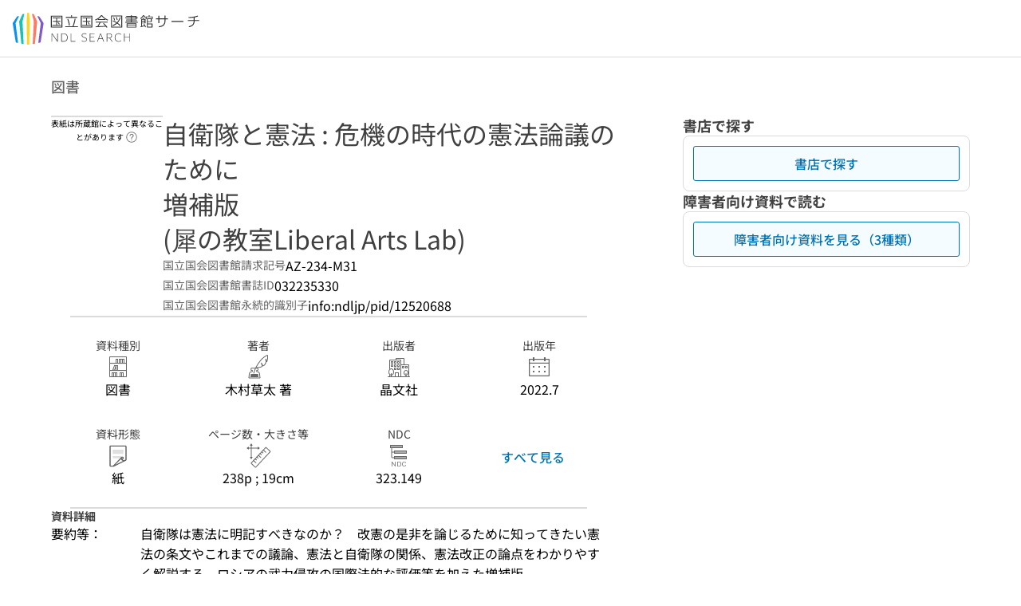

--- FILE ---
content_type: text/html;charset=utf-8
request_url: https://ndlsearch.ndl.go.jp/books/R100000073-I12520688
body_size: 129969
content:
<!DOCTYPE html><html  lang="ja"><head><meta charset="utf-8"><meta name="viewport" content="width=device-width, initial-scale=1, viewport-fit=cover"><title>自衛隊と憲法 : 危機の時代の憲法論議のために 増補版 (犀の教室Liberal Arts Lab) | NDLサーチ | 国立国会図書館</title><style>.layouts-global[data-v-f6cc2025]{min-height:100vh}@media (min-width:744px),print{.layouts-global[data-v-f6cc2025]:not(.is-single){display:grid;grid-template-rows:4.5rem 1fr auto}}@media only screen and (max-width:743px){.layouts-global[data-v-f6cc2025]:not(.is-single){padding-top:3rem}}@media print{.layouts-global[data-v-f6cc2025]:not(.is-single){display:flex;flex-direction:column}}</style><style>body:has(.ui-parts-modal){touch-action:none;-webkit-overflow-scrolling:none;overflow:hidden;overscroll-behavior:none;padding-right:var(--scroll-bar-width)}</style><style>.is-stg[data-v-23aa64ee]{background-color:#d13f00;clip-path:polygon(0 0,100% 0,0 100%);color:#fff;font-size:8px;height:30px;left:0;padding-left:1px;pointer-events:none;position:fixed;top:0;width:30px;z-index:999999}.layouts-global[data-v-23aa64ee]{position:relative}.layouts-global #layouts-global-skip-link[data-v-23aa64ee]{position:absolute;clip:rect(0 0 0 0);clip-path:inset(50%);height:1px;overflow:hidden;white-space:nowrap;width:1px}.layouts-global #layouts-global-notification[data-v-23aa64ee]:empty{display:none}.layouts-global .no-lang-notification[data-v-23aa64ee]{background-color:#f5fcff;border-bottom:1px solid;border-color:#dbdbdb;color:#0073b5;text-align:center}.is-dark .layouts-global .no-lang-notification[data-v-23aa64ee]{border-color:#767676}.layouts-global .layouts-global-footer[data-v-23aa64ee]:empty{display:none}.layouts-global .layouts-global-layer[data-v-23aa64ee]{left:0;position:fixed;top:0;width:100%}@media (min-width:744px),print{.layouts-global .layouts-global-layer[data-v-23aa64ee]{min-width:1200px}}@media print{.layouts-global .layouts-global-layer[data-v-23aa64ee]{min-width:100%!important}}.layouts-global #main-overlay:not(:empty)+.layouts-global-main[data-v-23aa64ee]{display:none}.layouts-global #main-overlay[data-v-23aa64ee]{background-color:#fcfcfc;height:100%;z-index:800}.is-dark .layouts-global #main-overlay[data-v-23aa64ee]{background-color:#404040}.layouts-global #main-overlay[data-v-23aa64ee]:empty{display:none}.layouts-global #layer-scroll-back[data-v-23aa64ee]{z-index:900}.layouts-global #layer-scroll-back[data-v-23aa64ee]:empty{display:none}.layouts-global #layer-modal[data-v-23aa64ee]{z-index:1000}.layouts-global #layer-float[data-v-23aa64ee]{z-index:1100}.layouts-global #layer-notification[data-v-23aa64ee]{z-index:9999}.layouts-global #layer-loading[data-v-23aa64ee]{z-index:99999}</style><style>.global-header[data-v-8747e555]{background-color:#fff;z-index:810}.is-dark .global-header[data-v-8747e555]{background-color:#000}@media (min-width:744px),print{.global-header[data-v-8747e555]{border-bottom:1px solid;gap:1rem;padding-left:1rem;padding-right:1rem}.global-header.is-top-page[data-v-8747e555]{border-color:#fff}.is-dark .global-header.is-top-page[data-v-8747e555]{border-color:#000}.global-header[data-v-8747e555]:not(.is-top-page){border-color:#dbdbdb}.is-dark .global-header[data-v-8747e555]:not(.is-top-page){border-color:#767676}}@media only screen and (max-width:743px){.global-header[data-v-8747e555]{left:0;right:0;top:0;width:100vw}.global-header.is-top-page[data-v-8747e555]{position:absolute}.global-header.show-menu[data-v-8747e555],.global-header.show-search[data-v-8747e555],.global-header[data-v-8747e555]:not(.is-top-page){box-shadow:0 1px 8px #0000003d;position:fixed!important}.global-header-search[data-v-8747e555]{padding-left:1rem;padding-right:1rem;width:100%}}.global-header-search.pages-search-keyword[data-v-8747e555]{padding-bottom:1.5rem;padding-top:1.5rem}@media only screen and (max-width:743px){.global-header-mobile[data-v-8747e555]{background-color:#fff;height:3rem;width:100%;z-index:100}.is-dark .global-header-mobile[data-v-8747e555]{background-color:#000}}.global-header-mobile-menu[data-v-8747e555]{z-index:90}.v-enter-to[data-v-8747e555]{transform:translateY(0);transition:transform .25s ease-out}.v-enter-from[data-v-8747e555],.v-leave-to[data-v-8747e555]{transform:translateY(-100%)}.v-leave-to[data-v-8747e555]{transition:transform .25s ease-out}.v-leave-from[data-v-8747e555]{transform:translateY(0)}</style><style>.base-layout-row[data-v-99ea7693]{display:flex;flex-direction:row}.base-layout-row[horizontal-align=left][data-v-99ea7693]{justify-content:flex-start}.base-layout-row[horizontal-align=center][data-v-99ea7693]{justify-content:center}.base-layout-row[horizontal-align=right][data-v-99ea7693]{justify-content:flex-end}.base-layout-row[horizontal-align=split][data-v-99ea7693]{justify-content:space-between}.base-layout-row[vertical-align=top][data-v-99ea7693]{align-items:flex-start}.base-layout-row[vertical-align=middle][data-v-99ea7693]{align-items:center}.base-layout-row[vertical-align=bottom][data-v-99ea7693]{align-items:flex-end}.base-layout-row[vertical-align=split][data-v-99ea7693]{align-items:space-between}.base-layout-row[vertical-align=stretch][data-v-99ea7693]{align-items:stretch}.base-layout-row[direction=column][data-v-99ea7693]{align-items:stretch;flex-direction:column}@media only screen and (max-width:743px){.base-layout-row[mobile-direction=column][data-v-99ea7693]{align-items:stretch;flex-direction:column}.base-layout-row[mobile-direction=column-reverse][data-v-99ea7693]{flex-direction:column-reverse}.base-layout-row[mobile-horizontal-align=left][data-v-99ea7693]{justify-content:flex-start}.base-layout-row[mobile-horizontal-align=center][data-v-99ea7693]{justify-content:center}.base-layout-row[mobile-horizontal-align=right][data-v-99ea7693]{justify-content:flex-end}.base-layout-row[mobile-horizontal-align=split][data-v-99ea7693]{justify-content:space-between}.base-layout-row[mobile-vertical-align=top][data-v-99ea7693]{align-items:flex-start}}</style><style>.base-heading[data-v-6609c3c6]{color:#404040}.is-dark .base-heading[data-v-6609c3c6]{color:#fcfcfc}.base-heading.is-h1[data-v-6609c3c6]{font-feature-settings:"palt";font-size:2rem;font-weight:300;line-height:1.4}.is-mina .base-heading.is-h1[data-v-6609c3c6]{font-size:2.125rem}@media only screen and (max-width:743px){.base-heading.is-mobile-h1[data-v-6609c3c6]{font-feature-settings:"palt";font-size:2rem;font-weight:300;line-height:1.4}.is-mina .base-heading.is-mobile-h1[data-v-6609c3c6]{font-size:2.125rem}}.base-heading.is-h2[data-v-6609c3c6]{font-feature-settings:"palt";font-size:1.625rem;font-weight:500;line-height:1.4}.is-mina .base-heading.is-h2[data-v-6609c3c6]{font-size:1.875rem}@media only screen and (max-width:743px){.base-heading.is-mobile-h2[data-v-6609c3c6]{font-feature-settings:"palt";font-size:1.625rem;font-weight:500;line-height:1.4}.is-mina .base-heading.is-mobile-h2[data-v-6609c3c6]{font-size:1.875rem}}.base-heading.is-h3[data-v-6609c3c6]{font-feature-settings:"palt";font-size:1.375rem;font-weight:500;line-height:1.4}.is-mina .base-heading.is-h3[data-v-6609c3c6]{font-size:1.625rem}@media only screen and (max-width:743px){.base-heading.is-mobile-h3[data-v-6609c3c6]{font-feature-settings:"palt";font-size:1.375rem;font-weight:500;line-height:1.4}.is-mina .base-heading.is-mobile-h3[data-v-6609c3c6]{font-size:1.625rem}}.base-heading.is-h4[data-v-6609c3c6]{font-feature-settings:"palt";font-size:1.125rem;font-weight:700;line-height:1.4}.is-mina .base-heading.is-h4[data-v-6609c3c6]{font-size:1.375rem}@media only screen and (max-width:743px){.base-heading.is-mobile-h4[data-v-6609c3c6]{font-feature-settings:"palt";font-size:1.125rem;font-weight:700;line-height:1.4}.is-mina .base-heading.is-mobile-h4[data-v-6609c3c6]{font-size:1.375rem}}.base-heading.is-h5[data-v-6609c3c6]{font-feature-settings:"palt";font-size:1rem;font-weight:700;line-height:1.4}.is-mina .base-heading.is-h5[data-v-6609c3c6]{font-size:1.125rem}@media only screen and (max-width:743px){.base-heading.is-mobile-h5[data-v-6609c3c6]{font-feature-settings:"palt";font-size:1rem;font-weight:700;line-height:1.4}.is-mina .base-heading.is-mobile-h5[data-v-6609c3c6]{font-size:1.125rem}}.base-heading.is-h6[data-v-6609c3c6]{font-feature-settings:"palt";font-size:.875rem;font-weight:700;line-height:1.4}.is-mina .base-heading.is-h6[data-v-6609c3c6]{font-size:1rem}@media only screen and (max-width:743px){.base-heading.is-mobile-h6[data-v-6609c3c6]{font-feature-settings:"palt";font-size:.875rem;font-weight:700;line-height:1.4}.is-mina .base-heading.is-mobile-h6[data-v-6609c3c6]{font-size:1rem}}.base-heading.is-headline[data-v-6609c3c6]{font-feature-settings:"palt";font-size:1.125rem;font-weight:500;line-height:1.4}.is-mina .base-heading.is-headline[data-v-6609c3c6]{font-size:1.25rem}@media only screen and (max-width:743px){.base-heading.is-mobile-headline[data-v-6609c3c6]{font-feature-settings:"palt";font-size:1.125rem;font-weight:500;line-height:1.4}.is-mina .base-heading.is-mobile-headline[data-v-6609c3c6]{font-size:1.25rem}}.base-heading.is-headline-s[data-v-6609c3c6]{font-feature-settings:"palt";font-size:.875rem;font-weight:700;line-height:1.4}.is-mina .base-heading.is-headline-s[data-v-6609c3c6]{font-size:1rem}@media only screen and (max-width:743px){.base-heading.is-mobile-headline-s[data-v-6609c3c6]{font-feature-settings:"palt";font-size:.875rem;font-weight:700;line-height:1.4}.is-mina .base-heading.is-mobile-headline-s[data-v-6609c3c6]{font-size:1rem}}.base-heading.is-image[data-v-6609c3c6]{line-height:0}</style><style>.ui-parts-logo[data-v-cd361706]{display:block}@media (min-width:744px),print{.ui-parts-logo[data-v-cd361706]{height:2.5rem}}@media only screen and (max-width:743px){.ui-parts-logo[data-v-cd361706]{min-height:1.25rem}}.ui-parts-logo.footer[data-v-cd361706],.ui-parts-logo.header[data-v-cd361706]{height:2.5rem}@media only screen and (max-width:743px){.ui-parts-logo.header[data-v-cd361706]{height:2.5rem}}@media (min-width:744px),print{.ui-parts-logo.hero[data-v-cd361706]{height:4.5rem}}@media only screen and (max-width:743px){.ui-parts-logo.hero[data-v-cd361706]{width:18.75rem}}</style><style>.ui-parts-button-icon[data-v-a0d42431]{background-color:transparent;color:inherit;min-height:auto!important;padding:0!important}</style><style>.base-button[data-v-1c01abbe]{align-items:center;border-radius:3px;border-style:solid;border-width:0;display:inline-flex;flex-direction:row;justify-content:center}.base-button[data-v-1c01abbe]:not(.is-button-like){cursor:pointer}.base-button[size=small][data-v-1c01abbe]{font-size:.875rem;font-weight:500;line-height:1.4;min-height:2rem;padding:.3125rem .6875rem}.is-mina .base-button[size=small][data-v-1c01abbe]{font-size:1rem}.base-button[size=medium][data-v-1c01abbe]{font-size:1rem;font-weight:500;line-height:1.4;min-height:2.75rem;padding:.5625rem .9375rem}.is-mina .base-button[size=medium][data-v-1c01abbe]{font-size:1.125rem}.base-button.is-text-button[data-v-1c01abbe]{padding:.25rem .375rem}.base-button[class*=is-][data-v-1c01abbe]{border-width:1px}.base-button[data-v-1c01abbe]:hover{text-decoration:none}.base-button[data-v-1c01abbe]:disabled{cursor:default;pointer-events:none}.base-button[multiple-lines][data-v-1c01abbe]{flex-direction:column;row-gap:0}.base-button.is-fill-primary[data-v-1c01abbe]{background-color:#0073b5;border-color:#0073b5;color:#fff}.base-button.is-fill-primary[data-v-1c01abbe]:focus,.base-button.is-fill-primary[data-v-1c01abbe]:hover{background-color:#005382;border-color:#005382}.base-button.is-fill-primary[data-v-1c01abbe]:disabled{background-color:#c7c7c7;border-color:#c7c7c7}.is-dark .base-button.is-fill-primary[data-v-1c01abbe]{background-color:#0073b5;border-color:#0073b5;color:#000}.is-dark .base-button.is-fill-primary[data-v-1c01abbe]:hover{background-color:#00639c;border-color:#0962ad}.is-dark .base-button.is-fill-primary[data-v-1c01abbe]:disabled{background-color:#aaa;border-color:#aaa}@media only screen and (max-width:743px){.base-button.is-mobile-fill-primary[data-v-1c01abbe]{background-color:#0073b5;border-color:#0073b5;color:#fff}.base-button.is-mobile-fill-primary[data-v-1c01abbe]:focus,.base-button.is-mobile-fill-primary[data-v-1c01abbe]:hover{background-color:#005382;border-color:#005382}.base-button.is-mobile-fill-primary[data-v-1c01abbe]:disabled{background-color:#c7c7c7;border-color:#c7c7c7}.is-dark .base-button.is-mobile-fill-primary[data-v-1c01abbe]{background-color:#0073b5;border-color:#0073b5;color:#000}.is-dark .base-button.is-mobile-fill-primary[data-v-1c01abbe]:hover{background-color:#00639c;border-color:#0962ad}.is-dark .base-button.is-mobile-fill-primary[data-v-1c01abbe]:disabled{background-color:#aaa;border-color:#aaa}}.base-button.is-fill-secondary[data-v-1c01abbe]{background-color:#f9851f;border-color:#f9851f;color:#fff}.base-button.is-fill-secondary[data-v-1c01abbe]:focus,.base-button.is-fill-secondary[data-v-1c01abbe]:hover{background-color:#df6c06;border-color:#df6c06}.base-button.is-fill-secondary[data-v-1c01abbe]:disabled{background-color:#c7c7c7;border-color:#c7c7c7}.is-dark .base-button.is-fill-secondary[data-v-1c01abbe]{color:#000}.is-dark .base-button.is-fill-secondary[data-v-1c01abbe],.is-dark .base-button.is-fill-secondary[data-v-1c01abbe]:hover{background-color:#f9851f;border-color:#f9851f}.is-dark .base-button.is-fill-secondary[data-v-1c01abbe]:disabled{background-color:#aaa;border-color:#aaa}@media only screen and (max-width:743px){.base-button.is-mobile-fill-secondary[data-v-1c01abbe]{background-color:#f9851f;border-color:#f9851f;color:#fff}.base-button.is-mobile-fill-secondary[data-v-1c01abbe]:focus,.base-button.is-mobile-fill-secondary[data-v-1c01abbe]:hover{background-color:#df6c06;border-color:#df6c06}.base-button.is-mobile-fill-secondary[data-v-1c01abbe]:disabled{background-color:#c7c7c7;border-color:#c7c7c7}.is-dark .base-button.is-mobile-fill-secondary[data-v-1c01abbe]{background-color:#f9851f;border-color:#f9851f;color:#000}.is-dark .base-button.is-mobile-fill-secondary[data-v-1c01abbe]:hover{background-color:#f9851f;border-color:#f9851f}.is-dark .base-button.is-mobile-fill-secondary[data-v-1c01abbe]:disabled{background-color:#aaa;border-color:#aaa}}.base-button.is-outline-primary[data-v-1c01abbe]{background-color:#f5fcff;border-color:#0073b5;color:#0073b5}.base-button.is-outline-primary[data-v-1c01abbe]:focus,.base-button.is-outline-primary[data-v-1c01abbe]:hover{background-color:#ebf9ff}.base-button.is-outline-primary[data-v-1c01abbe]:disabled{background-color:#fff;border-color:#c7c7c7;color:#c7c7c7}.is-dark .base-button.is-outline-primary[data-v-1c01abbe]{background-color:#f5fcff;border-color:#0073b5;color:#0073b5}.is-dark .base-button.is-outline-primary[data-v-1c01abbe]:hover{background-color:#ebf9ff}.is-dark .base-button.is-outline-primary[data-v-1c01abbe]:disabled{background-color:#000;border-color:#aaa;color:#aaa}@media only screen and (max-width:743px){.base-button.is-mobile-outline-primary[data-v-1c01abbe]{background-color:#f5fcff;border-color:#0073b5;color:#0073b5}.base-button.is-mobile-outline-primary[data-v-1c01abbe]:focus,.base-button.is-mobile-outline-primary[data-v-1c01abbe]:hover{background-color:#ebf9ff}.base-button.is-mobile-outline-primary[data-v-1c01abbe]:disabled{background-color:#fff;border-color:#c7c7c7;color:#c7c7c7}.is-dark .base-button.is-mobile-outline-primary[data-v-1c01abbe]{background-color:#f5fcff;border-color:#0073b5;color:#0073b5}.is-dark .base-button.is-mobile-outline-primary[data-v-1c01abbe]:hover{background-color:#ebf9ff}.is-dark .base-button.is-mobile-outline-primary[data-v-1c01abbe]:disabled{background-color:#000;border-color:#aaa;color:#aaa}}.base-button.is-outline-secondary[data-v-1c01abbe]{background-color:#fffbf2;border-color:#f9851f;color:#d13f00}.base-button.is-outline-secondary[data-v-1c01abbe]:focus,.base-button.is-outline-secondary[data-v-1c01abbe]:hover{background-color:#fff8e8}.base-button.is-outline-secondary[data-v-1c01abbe]:disabled{background-color:#fff;border-color:#c7c7c7;color:#c7c7c7}.is-dark .base-button.is-outline-secondary[data-v-1c01abbe]{background-color:#fffbf2;border-color:#f9851f;color:#d13f00}.is-dark .base-button.is-outline-secondary[data-v-1c01abbe]:hover{background-color:#fff8e8}.is-dark .base-button.is-outline-secondary[data-v-1c01abbe]:disabled{background-color:#000;border-color:#aaa;color:#aaa}@media only screen and (max-width:743px){.base-button.is-mobile-outline-secondary[data-v-1c01abbe]{background-color:#fffbf2;border-color:#f9851f;color:#d13f00}.base-button.is-mobile-outline-secondary[data-v-1c01abbe]:focus,.base-button.is-mobile-outline-secondary[data-v-1c01abbe]:hover{background-color:#fff8e8}.base-button.is-mobile-outline-secondary[data-v-1c01abbe]:disabled{background-color:#fff;border-color:#c7c7c7;color:#c7c7c7}.is-dark .base-button.is-mobile-outline-secondary[data-v-1c01abbe]{background-color:#fffbf2;border-color:#f9851f;color:#d13f00}.is-dark .base-button.is-mobile-outline-secondary[data-v-1c01abbe]:hover{background-color:#fff8e8}.is-dark .base-button.is-mobile-outline-secondary[data-v-1c01abbe]:disabled{background-color:#000;border-color:#aaa;color:#aaa}}.base-button.is-outline-option[data-v-1c01abbe]{background-color:transparent;border-color:#666;color:#666}.base-button.is-outline-option[data-v-1c01abbe]:focus,.base-button.is-outline-option[data-v-1c01abbe]:hover{background-color:#f2f2f2}.base-button.is-outline-option[data-v-1c01abbe]:disabled{background-color:#fff;border-color:#c7c7c7;color:#c7c7c7}.is-dark .base-button.is-outline-option[data-v-1c01abbe]{background-color:transparent;border-color:#f2f2f2;color:#f2f2f2}.is-dark .base-button.is-outline-option[data-v-1c01abbe]:hover{background-color:#666}.is-dark .base-button.is-outline-option[data-v-1c01abbe]:disabled{background-color:#000;border-color:#aaa;color:#aaa}@media only screen and (max-width:743px){.base-button.is-mobile-outline-option[data-v-1c01abbe]{background-color:transparent;border-color:#666;color:#666}.base-button.is-mobile-outline-option[data-v-1c01abbe]:focus,.base-button.is-mobile-outline-option[data-v-1c01abbe]:hover{background-color:#f2f2f2}.base-button.is-mobile-outline-option[data-v-1c01abbe]:disabled{background-color:#fff;border-color:#c7c7c7;color:#c7c7c7}.is-dark .base-button.is-mobile-outline-option[data-v-1c01abbe]{background-color:transparent;border-color:#f2f2f2;color:#f2f2f2}.is-dark .base-button.is-mobile-outline-option[data-v-1c01abbe]:hover{background-color:#666}.is-dark .base-button.is-mobile-outline-option[data-v-1c01abbe]:disabled{background-color:#000;border-color:#aaa;color:#aaa}}.base-button.is-outline-danger[data-v-1c01abbe]{background-color:#fff7f7;border-color:#d13f00;color:#d13f00}.base-button.is-outline-danger[data-v-1c01abbe]:disabled{background-color:#fff;border-color:#c7c7c7;color:#c7c7c7}@media only screen and (max-width:743px){.base-button.is-mobile-outline-danger[data-v-1c01abbe]{background-color:#fff7f7;border-color:#d13f00;color:#d13f00}.base-button.is-mobile-outline-danger[data-v-1c01abbe]:disabled{background-color:#fff;border-color:#c7c7c7;color:#c7c7c7}}.base-button.is-text-button[data-v-1c01abbe]{background-color:transparent;border-color:transparent;color:#0073b5}.base-button.is-text-button[data-v-1c01abbe]:focus,.base-button.is-text-button[data-v-1c01abbe]:hover{background-color:#f0f8ff;border-color:transparent}.base-button.is-text-button[data-v-1c01abbe]:disabled{border-color:transparent;color:#c7c7c7}.is-dark .base-button.is-text-button[data-v-1c01abbe]{background-color:transparent;border-color:transparent;color:#0073b5}.is-dark .base-button.is-text-button[data-v-1c01abbe]:hover{background-color:#f0f8ff;border-color:transparent}.is-dark .base-button.is-text-button[data-v-1c01abbe]:disabled{border-color:transparent;color:#aaa}@media only screen and (max-width:743px){.base-button.is-mobile-text-button[data-v-1c01abbe]{background-color:transparent;border-color:transparent;color:#0073b5}.base-button.is-mobile-text-button[data-v-1c01abbe]:focus,.base-button.is-mobile-text-button[data-v-1c01abbe]:hover{background-color:#f0f8ff;border-color:transparent}.base-button.is-mobile-text-button[data-v-1c01abbe]:disabled{border-color:transparent;color:#c7c7c7}.is-dark .base-button.is-mobile-text-button[data-v-1c01abbe]{background-color:transparent;border-color:transparent;color:#0073b5}.is-dark .base-button.is-mobile-text-button[data-v-1c01abbe]:hover{background-color:#f0f8ff;border-color:transparent}.is-dark .base-button.is-mobile-text-button[data-v-1c01abbe]:disabled{border-color:transparent;color:#aaa}}.base-button.is-text-button-option[data-v-1c01abbe]{background-color:transparent;border-color:transparent;color:#666}.base-button.is-text-button-option[data-v-1c01abbe]:focus,.base-button.is-text-button-option[data-v-1c01abbe]:hover{background-color:#f2f2f2;border-color:transparent}.base-button.is-text-button-option[data-v-1c01abbe]:disabled{border-color:transparent;color:#c7c7c7}.is-dark .base-button.is-text-button-option[data-v-1c01abbe]{background-color:transparent;border-color:transparent;color:#f2f2f2}.is-dark .base-button.is-text-button-option[data-v-1c01abbe]:hover{background-color:#666;border-color:transparent}.is-dark .base-button.is-text-button-option[data-v-1c01abbe]:disabled{border-color:transparent;color:#aaa}@media only screen and (max-width:743px){.base-button.is-mobile-text-button-option[data-v-1c01abbe]{background-color:transparent;border-color:transparent;color:#666}.base-button.is-mobile-text-button-option[data-v-1c01abbe]:focus,.base-button.is-mobile-text-button-option[data-v-1c01abbe]:hover{background-color:#f2f2f2;border-color:transparent}.base-button.is-mobile-text-button-option[data-v-1c01abbe]:disabled{border-color:transparent;color:#c7c7c7}.is-dark .base-button.is-mobile-text-button-option[data-v-1c01abbe]{background-color:transparent;border-color:transparent;color:#f2f2f2}.is-dark .base-button.is-mobile-text-button-option[data-v-1c01abbe]:hover{background-color:#666;border-color:transparent}.is-dark .base-button.is-mobile-text-button-option[data-v-1c01abbe]:disabled{border-color:transparent;color:#aaa}}.base-button.is-fill-info[data-v-1c01abbe]{background-color:#f7f7f7;border-color:#ccc;color:#000}.base-button.is-fill-info[data-v-1c01abbe]:focus,.base-button.is-fill-info[data-v-1c01abbe]:hover{background-color:#f7f7f7;border-color:#aaa}.base-button.is-fill-info[data-v-1c01abbe]:disabled{background-color:#c7c7c7;border-color:#c7c7c7;color:#fff}.is-dark .base-button.is-fill-info[data-v-1c01abbe]{background-color:#f7f7f7;border-color:#ccc;color:#000}.is-dark .base-button.is-fill-info[data-v-1c01abbe]:hover{background-color:#f7f7f7;border-color:#aaa}.is-dark .base-button.is-fill-info[data-v-1c01abbe]:disabled{background-color:#aaa;border-color:#aaa;color:#000}@media only screen and (max-width:743px){.base-button.is-mobile-fill-info[data-v-1c01abbe]{background-color:#f7f7f7;border-color:#ccc;color:#000}.base-button.is-mobile-fill-info[data-v-1c01abbe]:focus,.base-button.is-mobile-fill-info[data-v-1c01abbe]:hover{background-color:#f7f7f7;border-color:#aaa}.base-button.is-mobile-fill-info[data-v-1c01abbe]:disabled{background-color:#c7c7c7;border-color:#c7c7c7;color:#fff}.is-dark .base-button.is-mobile-fill-info[data-v-1c01abbe]{background-color:#f7f7f7;border-color:#ccc;color:#000}.is-dark .base-button.is-mobile-fill-info[data-v-1c01abbe]:hover{background-color:#f7f7f7;border-color:#aaa}.is-dark .base-button.is-mobile-fill-info[data-v-1c01abbe]:disabled{background-color:#aaa;border-color:#aaa;color:#000}}.base-button.is-button-like[data-v-1c01abbe]{background-color:#f2f2f2;border-color:#c7c7c7;color:#666}.is-dark .base-button.is-button-like[data-v-1c01abbe]{background-color:#f2f2f2;border-color:#aaa;color:#f2f2f2}@media only screen and (max-width:743px){.base-button.is-mobile-button-like[data-v-1c01abbe]{background-color:#f2f2f2;border-color:#c7c7c7;color:#666}.is-dark .base-button.is-mobile-button-like[data-v-1c01abbe]{background-color:#f2f2f2;border-color:#aaa;color:#f2f2f2}}</style><style>.message-dialog-container[data-v-388e1170]{align-items:center;background-color:#0006;display:flex;height:100%;justify-content:center;left:0;overflow:hidden;position:absolute;position:fixed;top:0;width:100%;z-index:200}.message-dialog-container .message-dialog[data-v-388e1170]{background:#eee;border-radius:3px;display:flex;flex-direction:column;max-height:240px;max-width:330px;min-width:300px;overflow:auto;position:relative}.message-dialog-container .message-dialog .message-dialog-header[data-v-388e1170]{background-color:#fff;color:#444;display:flex;font-weight:700;justify-content:space-between;line-height:2rem;min-height:auto;padding:0 12px;position:relative;width:100%}.message-dialog-container .message-dialog .message-dialog-header .close-message-dialog-button[data-v-388e1170]{background-image:url("data:image/svg+xml;charset=utf-8,%3Csvg xmlns='http://www.w3.org/2000/svg' viewBox='0 0 24 24'%3E%3Cpath d='M12 4a8 8 0 1 0 8 8 8 8 0 0 0-8-8m0 15a7 7 0 1 1 7-7 7 7 0 0 1-7 7m3.33-11L12 11.33 8.67 8 8 8.67 11.33 12 8 15.33l.67.67L12 12.67 15.33 16l.67-.67L12.67 12 16 8.67z' style='fill:%23666;fill-rule:evenodd'/%3E%3C/svg%3E");background-position:50%;background-repeat:no-repeat;background-size:24px 24px;height:2rem;width:2rem}.message-dialog-container .message-dialog .message-dialog-body[data-v-388e1170]{background:#eee;box-sizing:border-box;flex-direction:column;overflow:auto;padding:16px}.message-dialog-container .message-dialog .ok-button-area[data-v-388e1170]{display:flex;justify-content:center;padding-bottom:1rem}.message-dialog-container .message-dialog .ok-button-area .ok-button[data-v-388e1170]{width:70%}</style><style>.global-footer[data-v-a6bf0a44]{border-color:currentcolor #dbdbdb #dbdbdb;border-top:1px solid #dbdbdb}.is-dark .global-footer[data-v-a6bf0a44]{border-color:#767676}@media (min-width:744px),print{.global-footer[data-v-a6bf0a44]{display:grid;grid-template-rows:auto minmax(2.5rem,auto);padding:1.5rem 4rem}.global-footer[data-v-a6bf0a44]>*{margin:auto;max-width:1152px;width:100%}}@media print,print and (min-width:744px){.global-footer[data-v-a6bf0a44]>*{width:100%!important}}@media only screen and (max-width:743px){.global-footer[data-v-a6bf0a44]{padding:.5rem 1rem 1rem}}.global-footer a[data-v-a6bf0a44]{color:#666}.is-dark .global-footer a[data-v-a6bf0a44]{color:#f2f2f2}@media screen and (max-width:460px){.global-footer-headline[data-v-a6bf0a44]{flex-direction:column-reverse!important}}@media only screen and (max-width:743px){.global-footer-headline[data-v-a6bf0a44]{align-items:stretch!important}}.global-footer-language[data-v-a6bf0a44]{cursor:pointer}@media only screen and (max-width:743px){.global-footer-language[data-v-a6bf0a44]{padding-bottom:.5rem}}</style><style>.base-layout-column[data-v-651af461]{display:flex;flex-direction:column}.base-layout-column[horizontal-align=left][data-v-651af461]{align-items:flex-start;text-align:left}.base-layout-column[horizontal-align=center][data-v-651af461]{align-items:center;text-align:center}.base-layout-column[horizontal-align=right][data-v-651af461]{align-items:flex-end;text-align:right}.base-layout-column[horizontal-align=stretch][data-v-651af461]{align-items:stretch}@media only screen and (max-width:743px){.base-layout-column[mobile-align=left][data-v-651af461]{align-items:flex-start;text-align:left}.base-layout-column[mobile-align=center][data-v-651af461]{align-items:center;text-align:center}.base-layout-column[mobile-align=right][data-v-651af461]{align-items:flex-end;text-align:right}.base-layout-column[mobile-align=stretch][data-v-651af461]{align-items:stretch}.base-layout-column[mobile-align=split][data-v-651af461]{justify-content:space-between}.base-layout-column[mobile-direction=row][data-v-651af461]{flex-direction:row}.base-layout-column[mobile-direction=row][vertical-align=top][data-v-651af461]{align-items:flex-start}.base-layout-column[mobile-direction=row][vertical-align=middle][data-v-651af461]{align-items:center}.base-layout-column[mobile-direction=row][vertical-align=bottom][data-v-651af461]{align-items:flex-end}}</style><style>.global-footer-nav-sns-external[data-v-f7b521cf]{padding:.25rem 2px}</style><style>.global-footer-copyright a[data-v-8f172f19]{color:#666}.is-dark .global-footer-copyright a[data-v-8f172f19]{color:#f2f2f2}.global-footer-copyright .page-number-label[data-v-8f172f19]{background-color:#fcfcfc;border-radius:.25rem;margin-right:2rem;padding:2px .25rem}.is-dark .global-footer-copyright .page-number-label[data-v-8f172f19]{background-color:#404040}</style><style>.base-separator[data-v-856dde95]{display:inline-block}.base-separator[color=separator][data-v-856dde95]{background-color:#dbdbdb}.base-separator[color=text-box-border][data-v-856dde95]{background-color:#aaa}</style><style>body:has(.ui-parts-modal) .scroll-back-button{right:calc(var(--scroll-bar-width) + 1rem)}</style><style>.fadezoom-enter-active[data-v-5a017d51]{transition-duration:.25s!important;transition-timing-function:cubic-bezier(.4,0,.2,1)!important}.fadezoom-leave-active[data-v-5a017d51]{transition-duration:.2s!important;transition-timing-function:cubic-bezier(.4,0,.2,1)!important}.fadezoom-enter-from[data-v-5a017d51],.fadezoom-leave-to[data-v-5a017d51]{opacity:0;transform:scale(0)}.scroll-back-button[data-v-5a017d51]{-webkit-appearance:none;-moz-appearance:none;appearance:none;bottom:1rem;cursor:pointer;position:fixed;right:1rem;z-index:790;-webkit-tap-highlight-color:transparent;background-color:#0073b5;border:none;border-radius:15%;color:#fff;height:60px;margin:auto;transition-duration:.2s;transition-property:transform,background-color,border-radius,opacity;width:60px}.is-dark .scroll-back-button[data-v-5a017d51]{background-color:#0073b5;color:#000}@media (hover:hover){.scroll-back-button[data-v-5a017d51]:hover{background-color:#555;border-radius:50%;transition-duration:.15s}}.scrolling-top[data-v-5a017d51]{background-color:#555;border-radius:50%;transition-duration:.15s}</style><style>.global-loading-screen-mask[data-v-fcfb8486]{background-color:#fff;height:100vh;opacity:.5;width:100%}.is-dark .global-loading-screen-mask[data-v-fcfb8486]{background-color:#000}.ui-parts-progress-bar[data-v-fcfb8486]{left:0;position:fixed;top:0;width:100%}.fade-enter-active[data-v-fcfb8486]{transition:opacity .15s linear}.fade-leave-active[data-v-fcfb8486]{transition:opacity .15s linear .15s}.fade-enter-from[data-v-fcfb8486],.fade-leave-to[data-v-fcfb8486]{opacity:0}</style><style>.privacy-confirmation[data-v-c3c908ed]{background-color:#fff;bottom:.5rem;box-shadow:0 1px 8px #0000003d;display:grid;gap:1rem;grid-template-rows:auto auto 1fr;left:.5rem;max-height:calc(100dvh - 1rem);padding:1.5rem 0 0;position:fixed;width:33.75rem}.privacy-confirmation[data-v-c3c908ed]>*{padding:0 1.5rem}@media only screen and (max-width:743px){.privacy-confirmation .privacy-confirmation-heading[data-v-c3c908ed]{font-feature-settings:"palt";font-size:.875rem;font-weight:700;line-height:1.4}.is-mina .privacy-confirmation .privacy-confirmation-heading[data-v-c3c908ed]{font-size:1rem}}.privacy-confirmation .details[data-v-c3c908ed]{overflow-y:auto}@media only screen and (max-width:743px){.privacy-confirmation[data-v-c3c908ed],.privacy-confirmation .details[data-v-c3c908ed]{gap:.5rem}}.privacy-confirmation .privacy-confirmation-msg[data-v-c3c908ed]{margin-bottom:-16px}@media only screen and (max-width:743px){.privacy-confirmation .privacy-confirmation-msg[data-v-c3c908ed]{font-size:.75rem;font-weight:500;line-height:1.4;margin-bottom:0;overflow-y:auto}.is-mina .privacy-confirmation .privacy-confirmation-msg[data-v-c3c908ed]{font-size:.875rem}}.privacy-confirmation .details[data-v-c3c908ed]{background-color:#fcfcfc;border-color:currentcolor #dbdbdb #dbdbdb;border-top:1px solid #dbdbdb;margin-bottom:-16px;padding-top:1rem}.is-dark .privacy-confirmation .details[data-v-c3c908ed]{background-color:#404040;border-color:#767676}@media only screen and (max-width:743px){.privacy-confirmation .details[data-v-c3c908ed]{overflow-y:auto;padding-top:.5rem}}.privacy-confirmation .privacy-confirmation-mobile-detail-button[data-v-c3c908ed]{font-size:.75rem;font-weight:500;line-height:1.4;margin-left:.5rem;padding:0;width:auto!important}.is-mina .privacy-confirmation .privacy-confirmation-mobile-detail-button[data-v-c3c908ed]{font-size:.875rem}.privacy-confirmation .privacy-confirmation-buttons[data-v-c3c908ed]{background-color:#fff;padding:1rem 1.5rem}.is-dark .privacy-confirmation .privacy-confirmation-buttons[data-v-c3c908ed]{background-color:#000}@media only screen and (max-width:743px){.privacy-confirmation .privacy-confirmation-buttons[data-v-c3c908ed]{padding:0 1rem .5rem}.privacy-confirmation .privacy-confirmation-buttons .privacy-confirmation-about-cookie[data-v-c3c908ed]{font-size:.75rem;font-weight:500;line-height:1.4}.is-mina .privacy-confirmation .privacy-confirmation-buttons .privacy-confirmation-about-cookie[data-v-c3c908ed]{font-size:.875rem}}.privacy-confirmation .privacy-confirmation-buttons .pc-buttons[data-v-c3c908ed]{display:grid}@media (min-width:744px),print{.privacy-confirmation .privacy-confirmation-buttons .pc-buttons[data-v-c3c908ed]{gap:2rem;grid-template-columns:auto 1fr auto auto}}@media only screen and (max-width:743px){.privacy-confirmation .privacy-confirmation-buttons .pc-buttons[data-v-c3c908ed]{gap:1rem;grid-template-columns:auto auto;padding:.25rem 0 .5rem}}.privacy-confirmation.show-detail[data-v-c3c908ed]{grid-template-rows:auto auto 1fr auto}.privacy-confirmation.show-detail .privacy-confirmation-msg[data-v-c3c908ed]{margin-bottom:0}.privacy-confirmation.show-detail .details[data-v-c3c908ed]{padding-bottom:1rem}.privacy-confirmation.show-detail .privacy-confirmation-buttons[data-v-c3c908ed]{border-color:currentcolor #dbdbdb #dbdbdb;border-top:1px solid #dbdbdb}.is-dark .privacy-confirmation.show-detail .privacy-confirmation-buttons[data-v-c3c908ed]{border-color:#767676}@media only screen and (max-width:743px){.privacy-confirmation.show-detail .privacy-confirmation-buttons[data-v-c3c908ed]{padding-top:.5rem}.privacy-confirmation[data-v-c3c908ed]{border-radius:0!important;bottom:0;left:0;max-height:calc(100dvh - 8rem);padding:1rem 0 0;right:0;width:100dvw}.privacy-confirmation[data-v-c3c908ed]>*{padding:0 1rem}}.is-dark .privacy-confirmation[data-v-c3c908ed]{background-color:#000}</style><style>.book .link-button[data-v-9c4fc651]{-webkit-appearance:none;-moz-appearance:none;appearance:none;background-color:transparent;background:none;border:none;cursor:pointer;font-feature-settings:"liga";padding:0;-webkit-tap-highlight-color:transparent;font-size:1rem}.book .breadcrumb[data-v-9c4fc651]{display:flex;margin-bottom:16px}.book .breadcrumb .row-2[data-v-9c4fc651]{margin-left:auto}.book .bib-viewer[data-v-9c4fc651]{background-color:#fcfcfc;display:flex;justify-content:center;padding:2rem;position:relative}.is-dark .book .bib-viewer[data-v-9c4fc651]{background-color:#404040}.book .bib-viewer .show-button[data-v-9c4fc651]{background-color:#1ca6f3bf;border-radius:5px;color:#fff!important;display:inline-block;font-weight:700;left:50%;line-height:1.2;padding:10px;position:absolute;text-align:center;top:50%;transform:translate(-50%,-50%);transition:all .4s ease-in-out;z-index:2}.book .bib-viewer .show-button[data-v-9c4fc651]:hover{background-color:#1c618c}.book main[data-v-9c4fc651]{margin-left:auto;margin-right:auto;margin-top:1rem;max-width:1024px}.book main .bib-head[data-v-9c4fc651]{display:flex}.book main .bib-head .left[data-v-9c4fc651]{margin-right:40px}.book main .bib-head .left .thumb[data-v-9c4fc651]{align-items:center;background:#fff;box-shadow:0 2px 8px #00000059;display:flex;justify-content:center;max-height:360px;max-width:255px}.book main .bib-head .left .thumb .jps-icon[data-v-9c4fc651]{align-items:center;color:#ccc;display:flex;font-size:48px;height:362px}.book main .bib-head .no-digital-item-thumbnail[data-v-9c4fc651]{display:flex;margin:30px}.book main .bib-head .bib[data-v-9c4fc651]{flex-grow:1;margin-right:40px}.book main .bib-head .bib h1.bib-title[data-v-9c4fc651]{color:#444;font-size:34px;font-style:normal;font-weight:700;line-height:50px}.book main .bib-head .bib .author-info[data-v-9c4fc651]{margin-bottom:8px}.book main .bib-head .bib .publish-info[data-v-9c4fc651]{font-size:13px;margin-bottom:8px}.book main .bib-head .bib .additional-bib[data-v-9c4fc651]{font-size:13px}.book main .bib-head .bib .additional-bib p[data-v-9c4fc651]{margin-bottom:8px}.book main .bib-head .bib .additional-bib p .lab[data-v-9c4fc651]{color:#696969;font-size:13px;font-style:normal;font-weight:700;line-height:19px;margin-right:8px}.book main .bib-head .right[data-v-9c4fc651]{align-items:flex-start;display:flex;flex-direction:column;font-size:13px;width:360px}.book main .bib-head .right .bib-actions[data-v-9c4fc651]{border:1px solid #ddd;border-radius:4px;margin-bottom:1rem;width:100%}.book main .bib-head .right .bib-actions .action-group[data-v-9c4fc651]{padding:12px}.book main .bib-head .right .bib-actions .action-group h3[data-v-9c4fc651]{margin-bottom:8px}.book main .bib-head .right .bib-actions .h-buttons[data-v-9c4fc651]{display:grid;gap:8px;grid-template-columns:1fr 1fr}.book main .bib-head .right .bib-actions .btn-action[data-v-9c4fc651]{align-items:center;background:#fafdff;border:1px solid #0a70c7;border-radius:4px;display:flex;flex-direction:column;padding:8px 4px 4px}.book main .bib-head .right .bib-actions .btn-action .jps-icon[data-v-9c4fc651]{margin-bottom:8px}.book main .bib-head .right .bib-actions .label[data-v-9c4fc651]{color:#858585;font-size:14px;font-style:normal;font-weight:700;line-height:20px}.book main .bib-head .right .fav[data-v-9c4fc651]{align-items:center;display:flex;justify-content:center;margin-bottom:1rem;width:100%}.book main .bib-head .right .sns[data-v-9c4fc651]{align-items:center;display:flex;justify-content:center;margin-bottom:12px;width:100%}.book main .bib-head .right .sns a[data-v-9c4fc651]:not(:last-child){margin-right:14px}.book main .bib-head .right .link[data-v-9c4fc651]{align-items:center;display:flex;margin-bottom:1rem}.book main .bib-head .right .link input[data-v-9c4fc651]{width:260px}.book main .bib-head .right .link .jps-icon[data-v-9c4fc651]{size:24px;color:#858585;margin-left:4.5px}.book main .bib-head .right .app-button[data-v-9c4fc651]{justify-content:start;width:100%}.book main .bib-head .right hr[data-v-9c4fc651]{width:100%}.book main .bib-head .right a[data-v-9c4fc651]{font-size:13px;font-style:normal;font-weight:400;line-height:13px}.book main .bib-head .right .export[data-v-9c4fc651]{padding:8px}.book .h-jump[data-v-9c4fc651]{align-items:center;background:#fff;border:1px solid #ddd;border-radius:4px;display:flex;font-size:15px;height:40px;justify-content:flex-start;line-height:23px;margin-bottom:-24px;margin-top:2.5rem;padding:8px 16px;width:100%}.book .h-jump .sep[data-v-9c4fc651]{display:inline-flex;justify-content:center;width:24px}.book .holdings[data-v-9c4fc651]{margin-top:48px}.book .holdings h2[data-v-9c4fc651]{font-size:26px;font-style:normal;font-weight:500;height:24px;margin-bottom:16px}.book .holdings .bib-t[data-v-9c4fc651]{align-items:center;display:flex}.book .holdings .bib-t .download[data-v-9c4fc651]{font-size:13px;margin-left:auto}.book .holdings .items[data-v-9c4fc651]{background:#fff;border:1px solid #ddd;border-collapse:collapse;border-radius:2px}.book .holdings .items .item[data-v-9c4fc651]{display:flex;font-size:13px;font-style:normal;font-weight:400;line-height:19px;padding:.5rem 1rem}.book .holdings .items .item[data-v-9c4fc651]:not(:last-child){border-bottom:1px solid #ddd}.book .holdings .items .item p[data-v-9c4fc651]{font-size:13px}.book .holdings .items .item .left[data-v-9c4fc651]{flex-grow:1}.book .holdings .items .item .right button[data-v-9c4fc651]{justify-content:left;margin-bottom:8px;max-width:240px;text-align:left}.book .holdings .items .item .right button a[data-v-9c4fc651]{align-items:center;color:#fff!important;display:flex;line-height:20px}.book .holdings .items .item .right button a .jps-icon[data-v-9c4fc651]{margin-right:3px}.book .holdings .closer[data-v-9c4fc651]{margin-top:8px;text-align:center}.book .holdings .closer button[data-v-9c4fc651]{align-items:center;background:#f6fafd;border-radius:4px;display:inline-flex;gap:2px;height:32px;justify-content:center;padding:5px 8px 3px 10px;width:187px}.book .meta[data-v-9c4fc651]{margin-bottom:1rem;margin-top:48px}.book .raw-data[data-v-9c4fc651]{margin-top:10rem}</style><style>.templates-ios-books[data-v-79f1b78c]{padding-bottom:6rem;padding-top:1.5rem}.templates-ios-books-full-width[data-v-79f1b78c]{margin-bottom:1rem!important;margin-top:1rem!important}.templates-ios-books-contents[data-v-79f1b78c]{margin-bottom:4rem;margin-top:1.5rem}@media (min-width:744px),print{.templates-ios-books-contents[data-v-79f1b78c]{display:grid;gap:72px;grid-template-columns:1fr 360px}}@media only screen and (max-width:743px){.templates-ios-books-contents[data-v-79f1b78c]{display:flex;flex-direction:column;gap:4rem}}</style><style>@media (min-width:744px),print{.base-layout-container[data-v-5b9e9552]{min-width:1200px;padding-left:calc(50vw - 600px);padding-right:calc(50vw - 600px);width:100%}}@media only screen and (max-width:743px){.base-layout-container[data-v-5b9e9552]{width:100%}}@media print{.base-layout-container[data-v-5b9e9552]{min-width:100%;padding-left:0;padding-right:0;width:100%}}@media (min-width:744px),print{.base-layout-container-inner[data-v-5b9e9552]{margin:auto 24px;width:auto}}@media only screen and (max-width:743px){.base-layout-container-inner[data-v-5b9e9552]{padding-left:1rem;padding-right:1rem;width:100%}}@media print{.base-layout-container-inner[data-v-5b9e9552]{margin:auto;width:auto}}</style><style>@media (min-width:744px),print{.base-layout-full-width-cancel .base-layout-container{min-width:auto;padding:0;width:100%}}@media only screen and (max-width:743px){.base-layout-full-width-cancel .base-layout-container{width:100%}}@media (min-width:744px),print{.base-layout-full-width-cancel .base-layout-container-inner{margin:auto 1rem}}@media only screen and (max-width:743px){.base-layout-full-width-cancel .base-layout-container-inner{padding-left:1rem;padding-right:1rem;width:100%}}</style><style>.ui-parts-breadcrumb>div[data-v-f10d3f78] :first-child{color:#666;font-feature-settings:"palt";font-size:1.125rem;font-weight:500;line-height:1.4}.is-mina .ui-parts-breadcrumb>div[data-v-f10d3f78] :first-child{font-size:1.25rem}.is-dark .ui-parts-breadcrumb>div[data-v-f10d3f78] :first-child{color:#f2f2f2}</style><style>@media (min-width:744px),print{.base-layout-full-width[data-v-1332f0f6]{margin-left:-24px!important;margin-right:-24px!important;width:auto!important}}@media (min-width:1200px){.base-layout-full-width[data-v-1332f0f6]{margin-left:calc(576px - 50vw)!important;margin-right:calc(576px - 50vw)!important;width:auto!important}}@media only screen and (max-width:743px){.base-layout-full-width[data-v-1332f0f6]{margin-left:-16px;margin-right:-16px}}@media print{.base-layout-full-width[data-v-1332f0f6]{margin-left:0!important;margin-right:0!important;width:100%!important}}.base-layout-full-width-mobile-only[data-v-1332f0f6]{margin-left:-16px;margin-right:-16px}</style><style>@media (min-width:744px),print{.base-layout-full-width-cancel .base-layout-full-width{margin-left:0!important;margin-right:0!important;width:auto!important}}@media (min-width:1200px){.base-layout-full-width-cancel .base-layout-full-width{margin-left:0!important;margin-right:0!important;width:auto!important}}@media only screen and (max-width:743px){.base-layout-full-width-cancel .base-layout-full-width{margin-left:0!important;margin-right:0!important}}</style><style>.ui-parts-book-cover[data-v-78a00e04]{position:relative}.ui-parts-book-cover-image[data-v-78a00e04]{align-items:center;background-color:#fff;border:1px solid #dbdbdb;color:#666;display:flex;justify-content:center;position:relative;width:100%}.is-dark .ui-parts-book-cover-image[data-v-78a00e04]{color:#f2f2f2}.ui-parts-book-cover-image.is-silver[data-v-78a00e04],.ui-parts-book-cover-image.is-silver .base-image[data-v-78a00e04]{aspect-ratio:1/1.414}.ui-parts-book-cover-image.is-square[data-v-78a00e04],.ui-parts-book-cover-image.is-square .base-image[data-v-78a00e04]{aspect-ratio:1/1}.ui-parts-book-cover-image .base-image[data-v-78a00e04]{max-height:100%;max-width:100%;-o-object-fit:contain;object-fit:contain}.ui-parts-book-cover-image-container[data-v-78a00e04]>:nth-child(n+2),.ui-parts-book-cover-image[data-v-78a00e04]>:nth-child(n+2){display:none}.ui-parts-book-cover-placeholder-area[data-v-78a00e04]{align-items:center;display:flex;justify-content:center;position:relative;width:100%}.ui-parts-book-cover-placeholder[data-v-78a00e04]{color:#f2f2f2;max-height:100%;max-width:100%}.ui-parts-book-cover-placeholder-text[data-v-78a00e04]{color:#666;position:absolute;text-align:left;text-decoration:none!important;width:7.125rem}.ui-parts-book-cover-placeholder-text.is-middle[data-v-78a00e04]{font-size:10px;width:3.875rem}.ui-parts-book-cover-category[data-v-78a00e04]{color:#666!important;position:absolute}@media (min-width:744px),print{.ui-parts-book-cover-category[data-v-78a00e04]{right:1rem;top:.75rem}}@media only screen and (max-width:743px){.ui-parts-book-cover-category[data-v-78a00e04]{right:.5rem;top:.5rem}}.ui-parts-book-cover-category-small[data-v-78a00e04]{color:#666!important}.ui-parts-book-cover-category-small>.base-icon[data-v-78a00e04]{margin:auto;top:.75rem}.ui-parts-book-cover-category-small>p[data-v-78a00e04]{margin-bottom:0}.is-clickable[data-v-78a00e04]{cursor:pointer}figcaption[data-v-78a00e04]{font-size:10px;size:10px}.thumbnail-help[data-v-78a00e04]{display:inline-block;margin-top:-5px!important}</style><style>.ui-parts-list-definition-stuff dt[data-v-9381b68f]{color:#666;font-size:.875rem;font-weight:400;line-height:1.6;white-space:nowrap}.is-mina .ui-parts-list-definition-stuff dt[data-v-9381b68f]{font-size:1rem}.is-dark .ui-parts-list-definition-stuff dt[data-v-9381b68f]{color:#f2f2f2}.ui-parts-list-definition-stuff dd[data-v-9381b68f]{max-width:676px;word-break:break-all}@media only screen and (max-width:743px){.ui-parts-list-definition-stuff dd[data-v-9381b68f]{max-width:358px}}.base-layout-row[data-v-9381b68f]{row-gap:0}</style><style>@media (min-width:744px),print{.pages-books-meta[data-v-524cd847]{margin-right:1.5rem}}.pages-books-meta .ui-parts-button-text[data-v-524cd847]{margin-right:1rem}.pages-books-meta-panel .base-layout-grid[data-v-524cd847]{gap:2rem .5rem}@media (min-width:744px),print{.pages-books-meta-panel .base-hr[data-v-524cd847]{margin:1.5rem}}.pages-books-meta-panel .base-hr[data-v-524cd847]:first-child{margin-top:0}.pages-books-meta-panel .base-hr[data-v-524cd847]:last-child{margin-bottom:0}.pages-books-meta-panel dt[data-v-524cd847]{color:#404040;font-size:.875rem;font-weight:400;line-height:1.6}.is-mina .pages-books-meta-panel dt[data-v-524cd847]{font-size:1rem}.is-dark .pages-books-meta-panel dt[data-v-524cd847]{color:#fcfcfc}.pages-books-meta-keep-all[data-v-524cd847]{word-break:keep-all}</style><style>.base-hr[data-v-b6fa9065]{border-bottom-color:#aaa;border-bottom-style:solid;border-top:none;margin:1rem 0}.base-hr.text-box-border[data-v-b6fa9065]{border-bottom-color:#aaa}.is-dark .base-hr.text-box-border[data-v-b6fa9065]{border-bottom-color:#c7c7c7}.base-hr.separator[data-v-b6fa9065]{border-bottom-color:#dbdbdb}.is-dark .base-hr.separator[data-v-b6fa9065]{border-bottom-color:#767676}.base-hr[border-width="1"][data-v-b6fa9065]{border-bottom-width:1px}.base-hr[border-width="1.5"][data-v-b6fa9065]{border-bottom-width:1.5px}.base-hr[border-width="2"][data-v-b6fa9065]{border-bottom-width:2px}.base-hr[border-width="2.5"][data-v-b6fa9065]{border-bottom-width:2.5px}.base-hr[border-width="3"][data-v-b6fa9065]{border-bottom-width:.1875rem}.base-hr[border-width="3.5"][data-v-b6fa9065]{border-bottom-width:.21875rem}.base-hr[border-width="4"][data-v-b6fa9065]{border-bottom-width:.25rem}.base-hr[border-width="4.5"][data-v-b6fa9065]{border-bottom-width:.28125rem}.base-hr[border-width="5"][data-v-b6fa9065]{border-bottom-width:.3125rem}.base-hr[border-width="5.5"][data-v-b6fa9065]{border-bottom-width:.34375rem}.base-hr[border-width="6"][data-v-b6fa9065]{border-bottom-width:.375rem}.base-hr[border-width="6.5"][data-v-b6fa9065]{border-bottom-width:.40625rem}.base-hr[border-width="7"][data-v-b6fa9065]{border-bottom-width:.4375rem}.base-hr[border-width="7.5"][data-v-b6fa9065]{border-bottom-width:.46875rem}.base-hr[border-width="8"][data-v-b6fa9065]{border-bottom-width:.5rem}.base-hr[border-width="8.5"][data-v-b6fa9065]{border-bottom-width:.53125rem}.base-hr[margin="0"][data-v-b6fa9065]{margin:0!important}.base-hr[margin="24"][data-v-b6fa9065]{margin:1.5rem 0!important}</style><style>.base-layout-grid[data-v-f750850e]{display:grid}.base-layout-grid[columns="1"][data-v-f750850e]{grid-template-columns:repeat(1,1fr)}.base-layout-grid[columns="2"][data-v-f750850e]{grid-template-columns:repeat(2,1fr)}.base-layout-grid[columns="3"][data-v-f750850e]{grid-template-columns:repeat(3,1fr)}.base-layout-grid[columns="4"][data-v-f750850e]{grid-template-columns:repeat(4,1fr)}.base-layout-grid[columns="5"][data-v-f750850e]{grid-template-columns:repeat(5,1fr)}.base-layout-grid[columns="6"][data-v-f750850e]{grid-template-columns:repeat(6,1fr)}.base-layout-grid[columns="7"][data-v-f750850e]{grid-template-columns:repeat(7,1fr)}.base-layout-grid[columns="8"][data-v-f750850e]{grid-template-columns:repeat(8,1fr)}.base-layout-grid[columns="9"][data-v-f750850e]{grid-template-columns:repeat(9,1fr)}.base-layout-grid[columns="10"][data-v-f750850e]{grid-template-columns:repeat(10,1fr)}@media (min-width:744px),print{.base-layout-grid[desktop-columns="1"][data-v-f750850e]{grid-template-columns:repeat(1,1fr)}.base-layout-grid[desktop-columns="2"][data-v-f750850e]{grid-template-columns:repeat(2,1fr)}.base-layout-grid[desktop-columns="3"][data-v-f750850e]{grid-template-columns:repeat(3,1fr)}.base-layout-grid[desktop-columns="4"][data-v-f750850e]{grid-template-columns:repeat(4,1fr)}.base-layout-grid[desktop-columns="5"][data-v-f750850e]{grid-template-columns:repeat(5,1fr)}.base-layout-grid[desktop-columns="6"][data-v-f750850e]{grid-template-columns:repeat(6,1fr)}.base-layout-grid[desktop-columns="7"][data-v-f750850e]{grid-template-columns:repeat(7,1fr)}.base-layout-grid[desktop-columns="8"][data-v-f750850e]{grid-template-columns:repeat(8,1fr)}.base-layout-grid[desktop-columns="9"][data-v-f750850e]{grid-template-columns:repeat(9,1fr)}.base-layout-grid[desktop-columns="10"][data-v-f750850e]{grid-template-columns:repeat(10,1fr)}.base-layout-grid[centering][data-v-f750850e]{grid-template-columns:1fr auto 1fr}}@media only screen and (max-width:743px){.base-layout-grid[mobile-columns="1"][data-v-f750850e]{display:flex;flex-direction:column}.base-layout-grid[mobile-columns="2"][data-v-f750850e]{grid-template-columns:repeat(2,1fr)}.base-layout-grid[mobile-columns="3"][data-v-f750850e]{grid-template-columns:repeat(3,1fr)}.base-layout-grid[mobile-columns="4"][data-v-f750850e]{grid-template-columns:repeat(4,1fr)}.base-layout-grid[mobile-columns="5"][data-v-f750850e]{grid-template-columns:repeat(5,1fr)}.base-layout-grid[mobile-columns="6"][data-v-f750850e]{grid-template-columns:repeat(6,1fr)}.base-layout-grid[mobile-columns="7"][data-v-f750850e]{grid-template-columns:repeat(7,1fr)}.base-layout-grid[mobile-columns="8"][data-v-f750850e]{grid-template-columns:repeat(8,1fr)}.base-layout-grid[mobile-columns="9"][data-v-f750850e]{grid-template-columns:repeat(9,1fr)}.base-layout-grid[mobile-columns="10"][data-v-f750850e]{grid-template-columns:repeat(10,1fr)}.base-layout-grid[centering][data-v-f750850e]{display:flex;flex-direction:column}}</style><style>.ui-parts-button-text[data-v-07122bef]{min-height:auto!important}</style><style>.ui-parts-button[size=small][data-v-af8559fa]{gap:2px}.ui-parts-button[size=medium][data-v-af8559fa]{gap:.25rem}.ui-parts-button[has-icon][size=small][data-v-af8559fa]:not([multiple-lines]){padding-left:.4375rem}.ui-parts-button[has-icon][size=medium][data-v-af8559fa]:not([multiple-lines]){padding-left:.6875rem}.ui-parts-button.is-text-button[has-icon][data-v-af8559fa]:not([multiple-lines]){padding-left:.1875rem}.ui-parts-button[next][data-v-af8559fa]{padding-left:1.125rem;padding-right:1.75rem;position:relative}.ui-parts-button[next] .ui-parts-button-right[data-v-af8559fa]{position:absolute;right:.3125rem}.ui-parts-button[previous][data-v-af8559fa]{padding-left:2.3125rem;padding-right:1.4375rem;position:relative}.ui-parts-button[previous] .ui-parts-button-left[data-v-af8559fa]{left:.3125rem;position:absolute}.ui-parts-button[align=left][data-v-af8559fa]{justify-content:space-between;padding-left:.9375rem}</style><style>.element[data-v-eb99b153]{display:flex}.pages-books-abstract-closer-link[data-v-eb99b153]{cursor:pointer}</style><style>.element[data-v-dd542b4b]{display:flex}.pages-books-abstract-closer-link[data-v-dd542b4b]{cursor:pointer}@media (min-width:744px),print{.pages-books-abstract-notes-info-title[data-v-dd542b4b]{margin-right:1em;width:6rem}}.pages-books-abstract-notes-info[data-v-dd542b4b]{white-space:pre-wrap;word-break:break-all}@media (min-width:744px),print{.pages-books-abstract-notes-info[data-v-dd542b4b]{max-width:576px;width:576px}}.pages-books-abstract-notes-closer[data-v-dd542b4b]{width:auto!important}.pages-books-abstract-notes-closer.base-button[data-v-dd542b4b]{justify-content:right!important}</style><style>.base-paragraph[font-size=mini][data-v-18de2362]{font-size:.625rem;font-weight:400;line-height:1.4}.is-mina .base-paragraph[font-size=mini][data-v-18de2362]{font-size:.75rem}.base-paragraph[font-size=caption][data-v-18de2362]{font-size:.75rem;font-weight:500;line-height:1.4}.is-mina .base-paragraph[font-size=caption][data-v-18de2362]{font-size:.875rem}.base-paragraph[font-size=small][data-v-18de2362]{font-size:.875rem;font-weight:400;line-height:1.6}.is-mina .base-paragraph[font-size=small][data-v-18de2362]{font-size:1rem}.base-paragraph[font-size=medium][data-v-18de2362]{font-size:1rem;font-weight:400;line-height:1.6}.is-mina .base-paragraph[font-size=medium][data-v-18de2362]{font-size:1.125rem}</style><style>.base-panel[data-v-36c9a744]{border:1px solid #dbdbdb;border-radius:.5rem;overflow:hidden}.base-panel[has-shadow][data-v-36c9a744]{border:none;box-shadow:0 1px 8px #0000003d}.base-panel[size=small][data-v-36c9a744]{border-radius:.25rem}.base-panel[size=medium][data-v-36c9a744]{border-radius:.5rem}a.base-panel[data-v-36c9a744]{text-decoration:none}.is-dark a.base-panel[data-v-36c9a744],a.base-panel[data-v-36c9a744]{color:#0073b5}a.base-panel[data-v-36c9a744]:hover{background-color:#f5fcff}</style><style>.pages-books-action-share[data-v-0af1cef1]{margin-top:1rem;padding:.75rem}.share-icon[data-v-0af1cef1]{align-items:center;display:flex}.base-panel[data-v-0af1cef1]{overflow:visible!important}.favorite-button[data-v-0af1cef1]{background-color:#fff;color:#0073b5;font-size:.625rem!important;font-weight:400!important;font-weight:600!important;line-height:1.4!important;padding:0!important}.is-dark .favorite-button[data-v-0af1cef1]{background-color:#000;color:#0073b5}.is-mina .favorite-button[data-v-0af1cef1]{font-size:.75rem!important}@media (min-width:744px),print{.favorite-button[data-v-0af1cef1]{height:3rem;width:5rem}}@media only screen and (max-width:743px){.favorite-button[data-v-0af1cef1]{height:2.5rem;width:4rem}}.favorite-button[data-v-0af1cef1]:hover{background-color:#f2f2f2}.is-dark .favorite-button[data-v-0af1cef1]:hover{background-color:#666}</style><style>@media (min-width:744px),print{.ui-parts-modal-to-login[data-v-a826e790]{height:calc(100vh - 160px);max-height:800px;min-height:480px}}@media only screen and (max-width:743px){.ui-parts-modal-to-login[data-v-a826e790]{height:calc(100vh - 160px);max-height:600px}}</style><style>.fade-enter-active[data-v-8cbfeb4a],.fade-leave-active[data-v-8cbfeb4a]{transition:opacity .1s linear}.fade-enter-from[data-v-8cbfeb4a],.fade-leave-to[data-v-8cbfeb4a]{opacity:0}.ui-parts-modal[data-v-8cbfeb4a]{position:absolute}.ui-parts-modal-window-container-wrapper[data-v-8cbfeb4a]{align-items:center;display:flex;height:100vh;height:100dvh;justify-content:center;left:0;position:fixed;top:0;width:100%;z-index:-1}.ui-parts-modal-window-container-wrapper.none[data-v-8cbfeb4a]{background-color:none;pointer-events:none}.ui-parts-modal-window-container-wrapper.none .ui-parts-modal-window-container[data-v-8cbfeb4a]{pointer-events:auto}.ui-parts-modal-window-container-wrapper.black[data-v-8cbfeb4a]{background-color:#00000040}.ui-parts-modal-window-container[data-v-8cbfeb4a]{position:relative;position:absolute}</style><style>.pages-books-section>span[data-v-0f2c7a0c]{display:block;height:0;position:relative;top:-4rem}.pages-books-section-list[data-v-0f2c7a0c]{border:1px solid #dbdbdb;border-radius:3px}.pages-books-section-list li[data-v-0f2c7a0c]{min-height:3rem}.pages-books-section-list.has-volume .pages-books-section-index-item[data-v-0f2c7a0c]{margin-left:1rem}.pages-books-section-list .pages-books-section-list-first[data-v-0f2c7a0c]{border-bottom:1px solid #dbdbdb;font-feature-settings:"palt";font-size:.875rem;font-weight:700;line-height:1.4;padding:.5rem .75rem}.is-mina .pages-books-section-list .pages-books-section-list-first[data-v-0f2c7a0c]{font-size:1rem}.pages-books-section-list .pages-books-section-list-end[data-v-0f2c7a0c]{padding:.5rem .75rem}@media (min-width:744px),print{.pages-books-section-index-keyword[data-v-0f2c7a0c]{width:310px}}.pages-books-section-list[data-v-0f2c7a0c] .base-style-stripes>*{padding:.5rem .75rem}.pages-books-section-list[data-v-0f2c7a0c] .base-style-stripes>:not(:last-child){border-bottom:1px solid #dbdbdb}.ui-parts-closer-controller[data-v-0f2c7a0c]{padding:.25rem .5rem;width:11rem}</style><style>.pages-books-section-ill-list-first[data-v-12466cdb]{gap:8px;height:56px;padding:.5rem .75rem}.pages-books-section-ill-list-area-name[data-v-12466cdb]{background-color:#f2f2f2;border-color:currentcolor #dbdbdb #dbdbdb;border-top:1px solid #dbdbdb;padding:.4375rem 1rem .3125rem}.is-dark .pages-books-section-ill-list-area-name[data-v-12466cdb]{background-color:#666;border-color:#767676}.is-dark .pages-books-section-ill-list-area-name.current[data-v-12466cdb],.pages-books-section-ill-list-area-name.current[data-v-12466cdb]{background-color:#c4e6f5}.pages-books-section-ill-list[data-v-12466cdb] .base-style-stripes>*{border-color:currentcolor #dbdbdb #dbdbdb;border-top:1px solid #dbdbdb;padding:.5rem 1rem}.is-dark .pages-books-section-ill-list[data-v-12466cdb] .base-style-stripes>*{border-color:#767676}.ui-parts-disclosure[data-v-12466cdb]{padding:.25rem .5rem}.pages-books-section-settings-library-btn[data-v-12466cdb]{white-space:nowrap}@media only screen and (max-width:743px){.pages-books-section-settings-library-btn[data-v-12466cdb]{margin:0 0 0 auto}.pages-books-section-library-info-btn[data-v-12466cdb]{margin:0 0 0 auto;white-space:nowrap;width:240px!important}}</style><style>.pages-books-section-store-books-area-books-icon[data-v-2e462fb3]{vertical-align:baseline}</style><style>.pages-books-section>span[data-v-1b565a42]{display:block;height:0;position:relative;top:-4rem}.pages-books-section-list[data-v-1b565a42]{border:1px solid #dbdbdb;border-radius:3px}.pages-books-section-list .pages-books-section-list-first[data-v-1b565a42]{border-bottom:1px solid #dbdbdb;padding:.5rem .75rem}.pages-books-section-list .pages-books-section-list-end[data-v-1b565a42]{padding:.5rem .75rem}.pages-books-section-list[data-v-1b565a42] .base-style-stripes>*{padding:.5rem .75rem}.pages-books-section-list[data-v-1b565a42] .base-style-stripes>:not(:last-child){border-bottom:1px solid #dbdbdb}.ui-parts-closer-controller[data-v-1b565a42]{padding:.25rem .5rem;width:11rem}</style><style>.ui-parts-anchor[data-v-7e662823]{display:block;height:0;position:relative}</style><style>.base-style-stripes[data-v-4e5dbc21]>:nth-child(2n){background-color:#f7fbfc}</style><style>.base-list[data-v-e6281597]{align-items:flex-start;display:flex;flex-direction:column}.base-list[align=left][data-v-e6281597]{align-items:flex-start;text-align:left}.base-list[align=center][data-v-e6281597]{align-items:center;text-align:center}.base-list[align=right][data-v-e6281597]{align-items:flex-end;text-align:right}@media only screen and (max-width:743px){.base-list[mobile-align=left][data-v-e6281597]{align-items:flex-start;text-align:left}.base-list[mobile-align=center][data-v-e6281597]{align-items:center;text-align:center}.base-list[mobile-align=right][data-v-e6281597]{align-items:flex-end;text-align:right}}.base-list[data-v-e6281597] .base-list-item .base-separator{display:none}ul.base-list[data-v-e6281597] .base-list-item{background-image:url("data:image/svg+xml;charset=utf-8,%3Csvg xmlns='http://www.w3.org/2000/svg' width='16' height='26' fill='none' viewBox='0 0 16 26'%3E%3Cpath fill='%23666' d='M10.5 13a2 2 0 0 0-2-2h-2a1 1 0 0 0-1 1v2a2 2 0 0 0 2 2h2a1 1 0 0 0 1-1z'/%3E%3C/svg%3E");background-position:0 0;background-repeat:no-repeat;list-style:none;padding-left:1rem}ul.base-list ul.base-list[data-v-e6281597] .base-list-item{background-image:url("data:image/svg+xml;charset=utf-8,%3Csvg xmlns='http://www.w3.org/2000/svg' width='16' height='26' fill='none' viewBox='0 0 16 26'%3E%3Cpath stroke='%23666' d='M10.5 13a2 2 0 0 0-2-2h-2a1 1 0 0 0-1 1v2a2 2 0 0 0 2 2h2a1 1 0 0 0 1-1z'/%3E%3C/svg%3E")}ul.base-list ul.base-list ul.base-list[data-v-e6281597] .base-list-item{background-image:url("data:image/svg+xml;charset=utf-8,%3Csvg xmlns='http://www.w3.org/2000/svg' width='16' height='26' fill='none' viewBox='0 0 16 26'%3E%3Cpath fill='%23666' d='M10.5 13.5a2.5 2.5 0 1 0-5 0 2.5 2.5 0 0 0 5 0'/%3E%3C/svg%3E")}ul.base-list ul.base-list ul.base-list ul.base-list[data-v-e6281597] .base-list-item{background-image:url("data:image/svg+xml;charset=utf-8,%3Csvg xmlns='http://www.w3.org/2000/svg' width='16' height='26' fill='none' viewBox='0 0 16 26'%3E%3Cpath stroke='%23666' d='M10.5 13.5a2.5 2.5 0 0 0-5 0 2.5 2.5 0 0 0 5 0Z'/%3E%3C/svg%3E")}.non-icon[data-v-e6281597] .base-list-item{background-image:none!important}ol.base-list[data-v-e6281597]{padding-left:1rem}ul.base-list.is-horizontal[data-v-e6281597]{align-items:center;flex-direction:row;flex-wrap:wrap;gap:.5rem}ul.base-list.is-horizontal[data-v-e6281597] .base-list-item{align-items:center;background-image:none;display:flex;gap:.5rem;padding-left:0}ul.base-list.is-horizontal[data-v-e6281597] .base-list-item:not(:last-child) .base-separator{display:block}</style><style>.pages-books-section-accessible .checked[data-v-fa159e6f]{background-color:#f5fcff;border-color:#0073b5}.pages-books-section-accessible .checked .pages-books-section-ndl-cart[data-v-fa159e6f]{border-top:1px solid #0073b5}.pages-books-section-accessible-service[data-v-fa159e6f]:not(:first-child){border-color:currentcolor #dbdbdb #dbdbdb;border-top:1px solid #dbdbdb}.is-dark .pages-books-section-accessible-service[data-v-fa159e6f]:not(:first-child){border-color:#767676}.pages-books-section-accessible-service-name[data-v-fa159e6f]{padding:.25rem 1rem}.pages-books-section-accessible-item[data-v-fa159e6f]{border-color:currentcolor #dbdbdb #dbdbdb;border-top:1px solid #dbdbdb;padding:.75rem 1rem}.is-dark .pages-books-section-accessible-item[data-v-fa159e6f]{border-color:#767676}</style><style>@media only screen and (max-width:743px){.pages-books-section-bib-share-btn[data-v-56b7e549]{margin-top:1rem}}</style><style>.pages-books-dialog-download[data-v-161f14f0]{max-height:-moz-fit-content;max-height:fit-content;width:-moz-fit-content;width:fit-content}.pages-books-dialog-download .has-background-main[data-v-161f14f0]{display:flex;flex-direction:column;gap:8px}.pages-books-dialog-download[data-v-161f14f0] legend.ui-parts-label{min-width:7rem}</style><style>.pages-books-ndls-section-bib-list-item[data-v-f25e9589]{max-width:1200px}.pages-books-ndls-section-bib-list-item dt[data-v-f25e9589]{min-height:2rem;min-width:10rem;text-align:left}@media (min-width:744px),print{.pages-books-ndls-section-bib-list-item dt[data-v-f25e9589]{width:10rem}}.pages-books-ndls-section-bib-list-item dd[data-v-f25e9589]{white-space:pre-line}.pages-books-ndls-section-bib-list-item dd>.base-layout-row a[data-v-f25e9589],.pages-books-ndls-section-bib-list-item dd>.base-layout-row>span[data-v-f25e9589]{padding-bottom:.1875rem;padding-top:.1875rem}.pages-books-ndls-section-bib-list-item .link-field[data-v-f25e9589]{word-break:break-all}.pages-books-mina-section-bib-list-item[data-v-f25e9589]{max-width:1200px}@media (min-width:744px),print{.pages-books-mina-section-bib-list-item dt[data-v-f25e9589]{min-width:15rem;text-align:left;width:15rem}}.pages-books-mina-section-bib-list-item dd[data-v-f25e9589]{white-space:pre-line}.pages-books-mina-section-bib-list-item .link-field[data-v-f25e9589]{word-break:break-all}.section-bib-group-closer[data-v-f25e9589]:hover{cursor:pointer}.pages-books-ndls-section-bib-authority-btn[data-v-f25e9589]{margin-bottom:2px;min-width:4.75rem!important}@media (min-width:744px),print{.pages-books-ndls-section-bib-authority-btn[data-v-f25e9589]{margin-left:1.5rem}}.pages-books-mina-section-bib-authority-btn[data-v-f25e9589]{margin-bottom:2px;min-width:5rem!important}@media (min-width:744px),print{.pages-books-mina-section-bib-authority-btn[data-v-f25e9589]{margin-left:1.5rem}}</style><style>.ui-parts-disclosure span[data-v-8e4b38f1]{white-space:nowrap}</style><style>.ui-parts-select[data-v-3e3a98f8]{flex-wrap:wrap}</style><style>.base-select[data-v-e06449a2]{-webkit-appearance:none;-moz-appearance:none;appearance:none;background-color:#fff;background-image:url("data:image/svg+xml;charset=utf-8,%3Csvg xmlns='http://www.w3.org/2000/svg' fill='none' viewBox='0 0 24 24'%3E%3Cpath fill='%230073b5' d='M17.376 9H6.624a.3.3 0 0 0-.234.487l5.376 6.72a.3.3 0 0 0 .468 0l5.376-6.72A.3.3 0 0 0 17.376 9'/%3E%3C/svg%3E");background-position:center right .5rem;background-repeat:no-repeat;background-size:1rem;border:1px solid #aaa;border-radius:1.25rem;color:#000;font-size:.875rem;font-weight:400;line-height:1.6;outline-color:#0073b5;padding:.25rem 1.5625rem .25rem .6875rem}.is-mina .base-select[data-v-e06449a2]{font-size:1rem}.is-dark .base-select[data-v-e06449a2]{color:#fff;outline-color:#0073b5}@media only screen and (max-width:743px){.base-select[data-v-e06449a2]{width:100%}}</style><style>.library-address[data-v-882c45bc]{font-size:.875rem}.to-library-page.ui-parts-button[data-v-882c45bc]{padding-right:1.5rem}.to-library-page.ui-parts-button[data-v-882c45bc] .ui-parts-button-right{right:0}.pages-books-section-library-item-gap[data-v-882c45bc]{-moz-column-gap:1.5rem!important;column-gap:1.5rem!important}</style><style>.ui-parts-input[data-v-1e64a23f]{position:relative}.ui-parts-input .ui-parts-input-body-inner[data-v-1e64a23f]{position:relative;width:100%}.ui-parts-input .base-input[data-v-1e64a23f]{width:100%}.ui-parts-input.has-icon .base-input[data-v-1e64a23f]{padding-right:2.25rem}.ui-parts-input label[data-v-1e64a23f]{color:#666}.is-dark .ui-parts-input label[data-v-1e64a23f]{color:#f2f2f2}.is-dark .ui-parts-input.is-status-critical input[data-v-1e64a23f],.ui-parts-input.is-status-critical input[data-v-1e64a23f]{background-color:#fff7f7;border-color:#d13f00}.ui-parts-input.is-status-warning input[data-v-1e64a23f]{background-color:#ffffeb;border-color:#d13f00}.is-dark .ui-parts-input.is-status-warning input[data-v-1e64a23f]{background-color:#ffffeb;border-color:#f9851f}.is-dark .ui-parts-input.is-status-success input[data-v-1e64a23f],.ui-parts-input.is-status-success input[data-v-1e64a23f]{background-color:#f3fff0;border-color:#186f03}.ui-parts-input-options[data-v-1e64a23f]{position:absolute;right:.5rem}.ui-parts-input-options .base-icon[data-v-1e64a23f]{color:#767676}.is-dark .ui-parts-input-options .base-icon[data-v-1e64a23f]{color:#dbdbdb}</style><style>.base-input[data-v-793129f0]{-webkit-appearance:none;-moz-appearance:none;appearance:none;background-color:#fff;border:1px solid #aaa;border-radius:.25rem;font-size:1rem;font-weight:400;height:2.125rem;line-height:1.6;outline-color:#0073b5;padding:.3125rem 2px;width:inherit}.is-dark .base-input[data-v-793129f0]{background-color:#000;border-color:#c7c7c7}.is-mina .base-input[data-v-793129f0]{font-size:1.125rem}.is-dark .base-input[data-v-793129f0]{outline-color:#0073b5}.base-input[data-v-793129f0]::-moz-placeholder{color:#767676}.base-input[data-v-793129f0]::placeholder{color:#767676}.is-dark .base-input[data-v-793129f0]::-moz-placeholder{color:#dbdbdb}.is-dark .base-input[data-v-793129f0]::placeholder{color:#dbdbdb}.base-input[data-v-793129f0]:-moz-read-only{color:#767676}.base-input[data-v-793129f0]:read-only{color:#767676}.is-dark .base-input[data-v-793129f0]:-moz-read-only{color:#dbdbdb}.is-dark .base-input[data-v-793129f0]:read-only{color:#dbdbdb}.base-input[type=number][data-v-793129f0]{-moz-appearance:textfield;text-align:right}[data-v-793129f0]::-ms-reveal{display:none}</style><style>.add-padding[data-v-1754b11a]{padding:.25rem .5rem}.pages-books-section-index-item-split[data-v-1754b11a]{flex-wrap:wrap}</style><link rel="stylesheet" href="/_nuxt/entry.HO5Pf9ZI.css" crossorigin><link rel="stylesheet" href="/_nuxt/_bibId_.CPM0HDLA.css" crossorigin><link rel="stylesheet" href="/_nuxt/UiPartsListDefinitionStuff.C5GwEg-A.css" crossorigin><link rel="stylesheet" href="/_nuxt/UiPartsPageNavigationInput.CPTGQu4Q.css" crossorigin><link rel="stylesheet" href="/_nuxt/BaseTextarea.CYPYNAF5.css" crossorigin><link rel="stylesheet" href="/_nuxt/BaseHrFullWidth.B4wkrCVY.css" crossorigin><link rel="stylesheet" href="/_nuxt/UiPartsStickyNavigation.C6pWwoKO.css" crossorigin><link rel="stylesheet" href="/_nuxt/PagesRequestIllText.Cr5cuJ0I.css" crossorigin><link rel="stylesheet" href="/_nuxt/UiPartsCardLink.BrnN11LM.css" crossorigin><link rel="stylesheet" href="/_nuxt/PagesBeforeCartRcopyDialog.C2K-yhJm.css" crossorigin><link rel="stylesheet" href="/_nuxt/UiPartsListDefinitionItem.B_5xnGwb.css" crossorigin><link rel="stylesheet" href="/_nuxt/UiPartsInputCheckbox.5FZokyMV.css" crossorigin><link rel="stylesheet" href="/_nuxt/UiPartsTextarea.Cg-eLj8w.css" crossorigin><link rel="stylesheet" href="/_nuxt/UiPartsButtonHelpIcon.6E0PDmBf.css" crossorigin><link rel="stylesheet" href="/_nuxt/UiPartsList.C8kljNXJ.css" crossorigin><link rel="modulepreload" as="script" crossorigin href="/_nuxt/bl3FTDwG.js"><link rel="modulepreload" as="script" crossorigin href="/_nuxt/KrNVJli4.js"><link rel="modulepreload" as="script" crossorigin href="/_nuxt/BoPaNow8.js"><link rel="modulepreload" as="script" crossorigin href="/_nuxt/8AkZT1ut.js"><link rel="modulepreload" as="script" crossorigin href="/_nuxt/Dj2ZcXgG.js"><link rel="modulepreload" as="script" crossorigin href="/_nuxt/LvsVt4zP.js"><link rel="modulepreload" as="script" crossorigin href="/_nuxt/Dc_CXJsz.js"><link rel="modulepreload" as="script" crossorigin href="/_nuxt/BqEeYm_u.js"><link rel="modulepreload" as="script" crossorigin href="/_nuxt/CXAMJAFQ.js"><link rel="modulepreload" as="script" crossorigin href="/_nuxt/BQVhKb_4.js"><link rel="modulepreload" as="script" crossorigin href="/_nuxt/BRnks3s-.js"><link rel="modulepreload" as="script" crossorigin href="/_nuxt/BJkpUR_4.js"><link rel="modulepreload" as="script" crossorigin href="/_nuxt/L1Eqb2dl.js"><link rel="modulepreload" as="script" crossorigin href="/_nuxt/BctCdl1E.js"><link rel="modulepreload" as="script" crossorigin href="/_nuxt/vwF8e0hw.js"><link rel="modulepreload" as="script" crossorigin href="/_nuxt/CK9A40oX.js"><link rel="modulepreload" as="script" crossorigin href="/_nuxt/DQZze0D_.js"><link rel="modulepreload" as="script" crossorigin href="/_nuxt/CrZeNHfh.js"><link rel="modulepreload" as="script" crossorigin href="/_nuxt/Dyh1qqCx.js"><link rel="modulepreload" as="script" crossorigin href="/_nuxt/DvDJBqe9.js"><link rel="modulepreload" as="script" crossorigin href="/_nuxt/C-Uyrbnt.js"><link rel="modulepreload" as="script" crossorigin href="/_nuxt/DY0pSRq7.js"><link rel="modulepreload" as="script" crossorigin href="/_nuxt/D45H4gIg.js"><link rel="modulepreload" as="script" crossorigin href="/_nuxt/DIJhAcrY.js"><link rel="modulepreload" as="script" crossorigin href="/_nuxt/DRDystd_.js"><link rel="modulepreload" as="script" crossorigin href="/_nuxt/aTooNxlL.js"><link rel="modulepreload" as="script" crossorigin href="/_nuxt/CvUlDT3A.js"><link rel="modulepreload" as="script" crossorigin href="/_nuxt/CLZ7l_aX.js"><link rel="modulepreload" as="script" crossorigin href="/_nuxt/C-Onm1KS.js"><link rel="modulepreload" as="script" crossorigin href="/_nuxt/DagunOTn.js"><link rel="preload" as="fetch" fetchpriority="low" crossorigin="anonymous" href="/_nuxt/builds/meta/cf3e5123-3b60-4755-a0fe-8b418d6820c9.json"><link rel="prefetch" as="script" crossorigin href="/_nuxt/BYk5rXtJ.js"><link rel="prefetch" as="script" crossorigin href="/_nuxt/XzP5OYe9.js"><link rel="prefetch" as="script" crossorigin href="/_nuxt/S9s83EE2.js"><link rel="prefetch" as="style" crossorigin href="/_nuxt/SearchBibMinaPart.CiOh_X-l.css"><link rel="prefetch" as="script" crossorigin href="/_nuxt/CbONsDPa.js"><link rel="prefetch" as="style" crossorigin href="/_nuxt/CmsSearchJson.BWu3Uw2V.css"><link rel="prefetch" as="script" crossorigin href="/_nuxt/Bz0Oaz1m.js"><meta name="format-detection" content="telephone=no"><link rel="icon" href="/assets/ndls/favicon/favicon.ico"><link rel="icon" type="image/svg+xml" href="/assets/ndls/favicon/favicon.svg"><link rel="apple-touch-icon" sizes="180x180" href="/assets/ndls/favicon/apple-touch-icon.png"><link rel="mask-icon" href="/assets/ndls/favicon/favicon.svg" color="#FFFFFF"><meta property="og:site_name" content="国立国会図書館サーチ（NDLサーチ）"><script type="application/ld+json">[{"@context":"https://schema.org","@type":"BreadcrumbList","itemListElement":[{"@type":"ListItem","position":1,"item":{"@id":"https://ndlsearch.ndl.go.jp/","name":"国立国会図書館サーチ（NDLサーチ）"}},{"@type":"ListItem","position":2,"item":{"@id":"https://ndlsearch.ndl.go.jp/books/R100000073-I12520688","name":"自衛隊と憲法 : 危機の時代の憲法論議のために 増補版 (犀の教室Liberal Arts Lab)"}}]},{"@context":"https://schema.org","@type":"WebSite","name":"国立国会図書館サーチ（NDLサーチ）","url":"https://ndlsearch.ndl.go.jp","potentialAction":[{"@type":"SearchAction","target":{"@type":"EntryPoint","urlTemplate":"https://ndlsearch.ndl.go.jp/site/search?cs=page&keyword={search_term_string}"},"query-input":"required name=search_term_string"}]},{"@context":"https://schema.org","@type":"Article","headline":"自衛隊と憲法 : 危機の時代の憲法論議のために 増補版 (犀の教室Liberal Arts Lab)","datePublished":"2023-10-10T00:24:24.916Z+09:00"}]</script><link rel="search" type="application/opensearchdescription+xml" title="NDL Search" href="https://ndlsearch.ndl.go.jp/api/opensearch_description"><link rel="alternate" hreflang="ja" href="https://ndlsearch.ndl.go.jp/books/R100000073-I12520688"><link rel="alternate" hreflang="en" href="https://ndlsearch.ndl.go.jp/en/books/R100000073-I12520688"><meta property="og:url" content="https://ndlsearch.ndl.go.jp/books/R100000073-I12520688"><meta property="og:locale" content="ja_JP"><meta property="og:title" content="自衛隊と憲法 : 危機の時代の憲法論議のために 増補版 (犀の教室Liberal Arts Lab) | NDLサーチ | 国立国会図書館"><meta property="og:type" content="article"><meta name="twitter:card" content="summary"><meta property="og:image" content="https://ndlsearch.ndl.go.jp/thumbnail/9784794973221.jpg"><script type="module" src="/_nuxt/bl3FTDwG.js" crossorigin></script></head><body><div id="__nuxt"><div class="layouts-global is-light" data-v-f6cc2025 data-v-23aa64ee><!----><a href="/books/R100000073-I12520688#main" class="router-link-active router-link-exact-active lang-link" rel="noopener" id="layouts-global-skip-link" data-v-23aa64ee><!--[-->本文に飛ぶ<!--]--><!----></a><!--[--><header class="base-layout-row global-header" horizontal-align="split" vertical-align="middle" mobile-direction="column" data-v-f6cc2025 data-v-8747e555 data-v-99ea7693><!--[--><div class="base-layout-row global-header-search" gap="16" horizontal-align="left" vertical-align="middle" mobile-direction="column" flex-grow data-v-8747e555 data-v-99ea7693><!--[--><div class="base-layout-row global-header-mobile" horizontal-align="split" vertical-align="middle" data-v-8747e555 data-v-99ea7693><!--[--><!--[--><a href="/" class="lang-link" rel="noopener" data-v-8747e555><!--[--><p class="base-heading is-image" style="overflow:hidden;" data-v-8747e555 data-v-6609c3c6><!--[--><svg viewBox="0 0 246 42" fill="none" xmlns="http://www.w3.org/2000/svg" class="ui-parts-logo header global-header-logo" role="img" data-v-8747e555 data-v-cd361706><!--[--><title data-v-cd361706>国立国会図書館サーチ（NDL SEARCH）</title><!--]--><path d="M6.40913 4.6513C6.02399 4.71056 5.54009 5.01669 5.33271 5.33271L0.286388 13.1145C0.079005 13.4404 -0.049375 14.0132 0.0197527 14.3884L3.90078 38.4449C3.96003 38.8201 4.31554 39.2151 4.69081 39.304L6.33012 39.7188C6.70539 39.8175 6.97202 39.5805 6.92265 39.1954L3.76252 14.3094C3.71315 13.9243 3.82178 13.3318 3.98966 12.996L8.04844 4.99694C8.2262 4.6513 8.04844 4.41429 7.67317 4.47355L6.40913 4.6513Z" fill="#0A91ED"></path><path d="M13.5293 1.59982C13.1441 1.62945 12.6997 1.93559 12.5417 2.2911L8.70021 10.7938C8.54221 11.1493 8.44345 11.7418 8.48295 12.127L11.2382 40.1829C11.2777 40.5681 11.6233 40.9236 11.9986 40.973L13.6675 41.1902C14.0527 41.2396 14.3489 40.9631 14.3292 40.578L12.8676 12.1171C12.8479 11.732 12.9071 11.1098 13.0059 10.7444L15.1982 2.14297C15.297 1.7677 15.06 1.49119 14.6748 1.51094L13.5391 1.58995L13.5293 1.59982Z" fill="#1AC1B5"></path><path d="M34.2281 4.65131C34.6132 4.71056 35.0971 5.0167 35.3045 5.33271L40.3508 13.1046C40.5582 13.4305 40.6866 14.0033 40.6175 14.3786L36.7364 38.435C36.6772 38.8102 36.3217 39.2053 35.9464 39.2941L34.3071 39.7089C33.9318 39.8077 33.6652 39.5707 33.7146 39.1855L36.8747 14.2996C36.9241 13.9144 36.8154 13.3219 36.6476 12.9861L32.5888 4.98707C32.411 4.64143 32.5888 4.40442 32.964 4.46367L34.2281 4.64143V4.65131Z" fill="#805AC9"></path><path d="M27.0585 1.59982C27.4437 1.62945 27.8881 1.93559 28.0461 2.2911L31.8876 10.7938C32.0456 11.1493 32.1444 11.7418 32.1049 12.127L29.3496 40.1829C29.3101 40.5681 28.9645 40.9236 28.5892 40.973L26.9203 41.1902C26.5351 41.2396 26.2389 40.9631 26.2586 40.578L27.7202 12.1171C27.7399 11.732 27.6807 11.1098 27.5819 10.7444L25.3797 2.14297C25.281 1.7677 25.518 1.49119 25.9031 1.51094L27.0388 1.58995L27.0585 1.59982Z" fill="#FA7D64"></path><path d="M19.6916 0C19.3064 0 18.9707 0.316012 18.941 0.701152L18.2991 9.90501C18.2695 10.2901 18.2596 10.9222 18.2596 11.3073L18.704 41.2988C18.704 41.684 19.0299 42 19.4151 42H21.0445C21.4296 42 21.7457 41.684 21.7555 41.2988L22.3086 11.3073C22.3086 10.9222 22.2987 10.2901 22.2592 9.91488L21.4889 0.711028C21.4593 0.325888 21.1136 0.00987538 20.7285 0.00987538H19.6718L19.6916 0Z" fill="#FFD616"></path><path d="M63.5481 15.8994H58.2746V11.7912H62.9358V10.8234H58.2746V7.37691H63.2814V6.34H52.4876V7.37691H57.1686V10.8234H52.774V11.7912H57.1686V15.8994H52.1223V16.9363H63.5481V15.8994Z" fill="#323232"></path><path d="M50.2756 19.4347H65.375V3.97977H50.2756V19.4347ZM64.19 5.01668V18.3978H51.4606V5.01668H64.19Z" fill="#323232"></path><path d="M59.9139 12.3047L59.0745 12.9071L59.1437 12.9762C59.9436 13.8552 60.4867 14.5563 61.0397 15.4253L61.0891 15.5043L61.968 14.8427L61.9186 14.7736C61.3952 14.0132 60.7928 13.2034 59.9732 12.364L59.9238 12.3047H59.9139Z" fill="#323232"></path><path d="M73.1272 8.1373L72.0014 8.47306L72.0409 8.56194C73.1272 11.3863 73.7691 14.1317 73.937 16.7091V16.8079L75.1813 16.6203V16.5412C74.9936 14.023 74.0259 10.4481 73.1568 8.2163L73.1272 8.1373Z" fill="#323232"></path><path d="M85.0172 5.63883H78.134V3.15024H76.8996V5.63883H70.0066V6.7745H85.0172V5.63883Z" fill="#323232"></path><path d="M82.7952 8.13732L82.8149 8.05832L81.6002 7.76205L81.5805 7.86081C80.9978 11.3468 80.1683 14.3193 78.8253 17.7954H69.2363V18.9015H85.8368V17.7954H80.1189C81.3237 14.6847 82.1236 11.7912 82.7853 8.14719L82.7952 8.13732Z" fill="#323232"></path><path d="M89.7079 19.4347H104.807V3.97977H89.7079V19.4347ZM103.622 5.01668V18.3978H90.893V5.01668H103.622Z" fill="#323232"></path><path d="M99.3464 12.3047L98.507 12.9071L98.5761 12.9762C99.376 13.8552 99.9191 14.5563 100.472 15.4253L100.522 15.5043L101.4 14.8427L101.351 14.7736C100.828 14.0132 100.225 13.2034 99.4056 12.364L99.3562 12.3047H99.3464Z" fill="#323232"></path><path d="M102.971 15.8994H97.6971V11.7912H102.368V10.8234H97.6971V7.37691H102.704V6.34H91.9101V7.37691H96.5911V10.8234H92.1965V11.7912H96.5911V15.8994H91.5546V16.9363H102.971V15.8994Z" fill="#323232"></path><path d="M109.232 12.9762H114.219C113.33 14.9118 112.461 16.5018 111.562 17.8251C110.822 17.8547 110.101 17.8744 109.241 17.8942H109.143L109.271 19.0397H109.35C110.229 18.9904 111.325 18.941 112.51 18.8916C113.695 18.8422 114.969 18.783 116.233 18.7138C116.915 18.6743 118.297 18.5657 119.551 18.467L119.956 18.4373C121.122 18.3485 122.228 18.2596 122.721 18.2398C123.116 18.7336 123.413 19.1187 123.729 19.7113L123.778 19.8001L124.785 19.0397L124.736 18.9706C123.413 17.0251 121.912 15.376 119.877 13.628L119.818 13.5786L118.949 14.3193L119.028 14.3884C119.956 15.1785 120.875 16.087 121.902 17.2424C120.49 17.3905 119.058 17.4794 117.665 17.5683C116.579 17.6275 115.483 17.667 114.416 17.7164C113.922 17.7362 113.438 17.7559 112.945 17.7757C113.814 16.4623 114.851 14.5662 115.572 12.9762H125.032V11.8998H109.222V12.9762H109.232Z" fill="#323232"></path><path d="M120.904 6.50786C119.65 5.54008 118.534 4.41428 117.606 3.15023L117.576 3.11073H116.46L116.431 3.15023C115.423 4.52291 114.327 5.63883 113.083 6.57699C111.71 7.59416 110.18 8.39406 108.55 8.96683L108.451 8.99646L109.014 10.1716L109.093 10.1321C110.387 9.53961 111.414 9.01621 112.303 8.49282V9.4606H121.892V8.57182C122.82 9.14459 123.867 9.70749 125.042 10.2605L125.111 10.3L125.763 9.18409L125.664 9.14459C123.857 8.45331 122.336 7.61391 120.884 6.50786H120.904ZM112.52 8.37431C112.984 8.08792 113.399 7.81142 113.804 7.51515C115.009 6.61649 116.055 5.59933 117.082 4.30565C117.942 5.47095 119.048 6.56712 120.391 7.54478C120.766 7.82129 121.171 8.0978 121.595 8.37431H112.53H112.52Z" fill="#323232"></path><path d="M137.07 9.4606L137.09 9.54948L138.196 9.31247L138.176 9.22359C137.87 7.92991 137.485 6.76462 136.971 5.54995L136.942 5.48082L135.856 5.75733L135.895 5.85608C136.438 7.13001 136.804 8.24593 137.07 9.4606Z" fill="#323232"></path><path d="M131.935 17.4695C134.216 16.6203 135.727 15.7018 137.485 14.1119C138.937 15.1093 140.063 16.1166 141.139 17.3609L141.208 17.4399L142.028 16.4919L141.969 16.4326C140.902 15.3068 139.796 14.3687 138.275 13.3219C139.954 11.5443 141.228 9.25322 142.186 6.32023L142.215 6.24123L141.139 5.77708L141.109 5.86596C140.211 8.69032 139.026 10.7839 137.268 12.6504C135.431 11.5443 134.048 10.8629 132.172 10.1321L132.093 10.1025L131.599 11.1098L131.688 11.1394C133.407 11.7714 134.918 12.5121 136.448 13.4404C135.076 14.6748 133.347 15.6821 131.313 16.4425L131.214 16.482L131.866 17.4992L131.935 17.4794V17.4695Z" fill="#323232"></path><path d="M133.732 10.0729L133.752 10.1618L134.838 9.8655L134.819 9.77662C134.424 8.29531 133.989 7.12014 133.446 6.08323L133.407 6.0141L132.36 6.35974L132.409 6.44862C132.982 7.60404 133.258 8.34469 133.732 10.0729Z" fill="#323232"></path><path d="M129.575 19.4644H144.171V3.61438H129.575V19.4644ZM142.966 4.6908V18.3583H130.73V4.6908H142.966Z" fill="#323232"></path><path d="M163.102 4.15753H156.861V3.14037H155.735V4.15753H149.533V5.14507H155.735V6.13261H148.17V7.08064H155.735V8.06818H149.533V9.03597H155.735V10.063H149.257V11.011H155.735V12.0578H148.17V13.0059H164.771V12.0578H156.861V11.011H163.675V10.063H156.861V9.03597H163.102V7.08064H164.771V6.13261H163.102V4.15753ZM161.976 7.08064V8.06818H156.861V7.08064H161.976ZM156.861 6.13261V5.14507H161.976V6.13261H156.861Z" fill="#323232"></path><path d="M149.977 19.4644H162.944V14.0329H149.977V19.4644ZM161.798 17.1733V18.5163H151.143V17.1733H161.798ZM161.798 14.9809V16.2746H151.143V14.9809H161.798Z" fill="#323232"></path><path d="M180.423 3.18974H179.258V4.86856H175.318V8.47307H176.404V5.8956H183.514V8.47307H184.62V4.86856H180.423V3.18974Z" fill="#323232"></path><path d="M173.431 14.7736L173.382 14.7044L172.493 15.2278L172.543 15.3068C172.799 15.692 173.036 16.087 173.264 16.5215C172.434 16.8178 171.526 17.114 170.429 17.4399V14.0428H174.952V8.07805H172.671V6.577H171.565V8.07805H169.343V17.7461C169.185 17.7856 169.017 17.8251 168.859 17.8646C168.681 17.9041 168.494 17.9534 168.316 17.9929L168.227 18.0127L168.504 19.1187L168.593 19.0891C170.558 18.5262 172.237 17.9831 173.728 17.4103C173.965 17.9139 174.202 18.4571 174.459 19.1385L174.488 19.2274L175.515 18.783L175.486 18.704C174.972 17.3609 174.291 16.0771 173.431 14.7736ZM170.429 10.5568V9.06559H173.817V10.5568H170.429ZM170.429 13.0355V11.5246H173.817V13.0355H170.429Z" fill="#323232"></path><path d="M177.875 12.206H183.09V7.28802H176.759V19.4644H184.107V14.2798H177.865V12.1961L177.875 12.206ZM181.984 8.29531V11.1691H177.875V8.29531H181.984ZM177.875 18.4472V15.3068H182.971V18.4472H177.875Z" fill="#323232"></path><path d="M168.731 8.27556C170.192 7.17939 171.348 5.92521 172.375 4.33528C172.987 5.26356 173.609 6.05359 174.616 6.84362L174.695 6.90288L175.288 5.94496L175.229 5.89559C174.241 5.09568 173.55 4.30565 172.849 3.16011L172.819 3.12061H171.861L171.832 3.16011C170.765 4.9278 169.55 6.2511 168.148 7.19914L168.079 7.23864L168.652 8.33481L168.731 8.27556Z" fill="#323232"></path><path d="M201.27 3.74277H199.996V7.32753H193.202V3.83165H191.928V7.32753H188.699V8.56195H191.928V13.6577H193.202V8.56195H199.996V11.0505C199.996 12.7195 199.394 14.9316 197.705 16.1265C196.441 17.0449 194.654 17.5979 192.402 17.7757H192.284L192.738 19.0496H192.807C195.118 18.8027 196.974 18.1905 198.337 17.2325C200.194 15.929 201.26 13.6774 201.26 11.0407V8.55208H204.509V7.31766H201.26V3.74277H201.27Z" fill="#323232"></path><path d="M224.813 10.7543H209.18V12.0973H224.813V10.7543Z" fill="#323232"></path><path d="M239.705 9.63838V6.12274C241.265 5.82648 242.776 5.43147 244.198 4.92782L244.297 4.88832L243.606 3.76253L243.537 3.79215C239.893 5.21421 234.866 5.72773 231.667 5.72773H231.558L231.815 6.91277H231.884C234.076 6.87327 236.278 6.68564 238.431 6.34V9.64826H230.788V10.8432H238.431V10.8629C238.431 11.7912 238.273 14.1119 236.812 15.5537C235.794 16.5511 234.185 17.3116 231.864 17.8646L231.755 17.8942L232.368 19.0299L232.437 19.0101C234.718 18.4373 236.357 17.6671 237.463 16.64C238.905 15.2871 239.695 13.2429 239.695 10.8926V10.8531H245.699V9.65813H239.715L239.705 9.63838Z" fill="#323232"></path><path d="M58.6598 36.924L51.9741 27.2363H51.2039V38.0103H51.8556V28.2436L58.5709 38.0103H59.3214V27.2363H58.6598V36.924Z" fill="#323232"></path><path d="M66.8465 27.2363H63.9431V38.0103H66.8959C70.1942 38.0103 72.3273 36.3217 72.3273 32.6678C72.3273 29.557 70.7473 27.2363 66.8465 27.2363ZM66.8563 37.3783H64.6344V27.8683H66.7872C70.3127 27.8683 71.5965 29.9125 71.5965 32.6579C71.5965 35.9069 69.7795 37.3783 66.8563 37.3783Z" fill="#323232"></path><path d="M77.0675 27.2363H76.3663V38.0103H82.5582V37.3783H77.0675V27.2363Z" fill="#323232"></path><path d="M94.4679 32.2629C92.8977 31.7395 91.5941 31.3543 91.5941 29.8434C91.5941 28.6682 92.3447 27.6807 94.2506 27.6807C95.3863 27.6807 96.1961 28.0263 96.9861 28.7077L97.2231 28.0263C96.3936 27.3548 95.4653 27.0289 94.2901 27.0289C91.9793 27.0289 90.893 28.2831 90.893 29.8829C90.893 31.7592 92.4632 32.332 94.1222 32.8653C95.7023 33.4084 96.996 33.7639 96.996 35.3341C96.996 36.6179 96.1566 37.5462 94.1815 37.5462C92.8187 37.5462 91.7818 37.1018 90.8732 36.3118L90.6362 36.9833C91.5941 37.7832 92.7594 38.1881 94.1617 38.1881C96.5615 38.1881 97.707 37.0129 97.707 35.2749C97.707 33.3393 96.1961 32.8159 94.4778 32.253L94.4679 32.2629Z" fill="#323232"></path><path d="M102.131 32.6085H107.266V31.9864H102.131V27.8782H107.859V27.2363H101.44V38.0103H107.977V37.3783H102.131V32.6085Z" fill="#323232"></path><path d="M115.374 27.2363L111.207 38.0103H111.937L113.241 34.6132H118.248L119.551 38.0103H120.292L116.125 27.2363H115.364H115.374ZM113.488 33.9812L115.749 28.0658L118.011 33.9812H113.478H113.488Z" fill="#323232"></path><path d="M130.73 30.3075C130.73 28.2436 129.308 27.2363 126.899 27.2363H123.877V38.0103H124.578V33.438H127.313L130.79 38.0103H131.629L128.084 33.3492C129.289 33.1319 130.74 32.4011 130.74 30.3075H130.73ZM127.086 32.8258H124.578V27.8782H126.839C128.834 27.8782 130.019 28.5596 130.019 30.3174C130.019 32.4604 128.222 32.8159 127.086 32.8159V32.8258Z" fill="#323232"></path><path d="M139.431 37.5659C136.932 37.5659 135.115 35.8575 135.115 32.6381C135.115 29.4188 136.725 27.6906 139.431 27.6906C140.734 27.6906 141.722 28.1053 142.522 28.9151L142.788 28.2436C141.978 27.4733 140.843 27.0388 139.431 27.0388C136.438 27.0388 134.374 29.0534 134.374 32.6381C134.374 36.2229 136.409 38.2078 139.401 38.2078C140.981 38.2078 142.156 37.6252 142.926 36.8845L142.719 36.2328C142.008 36.9734 140.892 37.5659 139.421 37.5659H139.431Z" fill="#323232"></path><path d="M153.681 27.2363V31.9864H147.341V27.2363H146.649V38.0103H147.341V32.6085H153.681V38.0103H154.372V27.2363H153.681Z" fill="#323232"></path></svg><!--]--></p><!--]--><!----></a><!--]--><div class="base-layout-row" gap="16" horizontal-align="left" vertical-align="middle" is-hidden-desktop data-v-8747e555 data-v-99ea7693><!--[--><button class="base-button is-text-button-option ui-parts-button-icon" type="button" size="medium" width="32" height="32" data-v-8747e555 data-v-a0d42431 data-v-1c01abbe><!--[--><svg viewBox="0 0 24 24" fill="none" xmlns="http://www.w3.org/2000/svg" class="base-icon" width="32" height="32" aria-hidden="true" role="img" data-v-a0d42431><!--[--><!--]--><path fill-rule="evenodd" clip-rule="evenodd" d="M20.78 19.08L17.83 16.13C19.0873 14.4724 19.6683 12.3992 19.4557 10.3296C19.243 8.26001 18.2526 6.34831 16.6846 4.98093C15.1165 3.61355 13.0878 2.89248 11.0085 2.96346C8.92924 3.03445 6.95444 3.8922 5.4833 5.36334C4.01216 6.83447 3.15441 8.80927 3.08343 10.8886C3.01244 12.9679 3.73352 14.9965 5.1009 16.5646C6.46828 18.1326 8.37998 19.1231 10.4496 19.3357C12.5192 19.5483 14.5923 18.9673 16.25 17.71L19.2 20.66C19.2688 20.7293 19.3506 20.7842 19.4407 20.8217C19.5308 20.8592 19.6274 20.8785 19.725 20.8785C19.8226 20.8785 19.9192 20.8592 20.0093 20.8217C20.0994 20.7842 20.1812 20.7293 20.25 20.66L20.78 20.13C20.8492 20.0612 20.9042 19.9795 20.9417 19.8894C20.9792 19.7992 20.9985 19.7026 20.9985 19.605C20.9985 19.5074 20.9792 19.4108 20.9417 19.3207C20.9042 19.2306 20.8492 19.1488 20.78 19.08ZM4.60999 11.19C4.60999 9.86489 5.00294 8.56952 5.73915 7.46771C6.47535 6.3659 7.52175 5.50714 8.74601 5.00003C9.97028 4.49293 11.3174 4.36024 12.6171 4.61877C13.9168 4.87729 15.1106 5.5154 16.0476 6.45241C16.9846 7.38942 17.6227 8.58325 17.8813 9.88292C18.1398 11.1826 18.0071 12.5297 17.5 13.754C16.9929 14.9783 16.1341 16.0247 15.0323 16.7609C13.9305 17.4971 12.6351 17.89 11.31 17.89C9.53304 17.89 7.82887 17.1841 6.57238 15.9276C5.31588 14.6711 4.60999 12.967 4.60999 11.19Z" fill="currentColor"></path></svg><span class="visually-hidden" data-v-a0d42431>検索を開く</span><!--[--><!--]--><!--]--></button><button class="base-button is-text-button-option ui-parts-button-icon" type="button" size="medium" width="32" height="32" data-v-8747e555 data-v-a0d42431 data-v-1c01abbe><!--[--><svg viewBox="0 0 24 24" fill="none" xmlns="http://www.w3.org/2000/svg" class="base-icon" width="32" height="32" aria-hidden="true" role="img" data-v-a0d42431><!--[--><!--]--><path d="M6.5 15C7.32843 15 8 14.3284 8 13.5C8 12.6716 7.32843 12 6.5 12C5.67157 12 5 12.6716 5 13.5C5 14.3284 5.67157 15 6.5 15Z" fill="currentColor"></path><path d="M12 15C12.8284 15 13.5 14.3284 13.5 13.5C13.5 12.6716 12.8284 12 12 12C11.1716 12 10.5 12.6716 10.5 13.5C10.5 14.3284 11.1716 15 12 15Z" fill="currentColor"></path><path d="M17.5 15C18.3284 15 19 14.3284 19 13.5C19 12.6716 18.3284 12 17.5 12C16.6716 12 16 12.6716 16 13.5C16 14.3284 16.6716 15 17.5 15Z" fill="currentColor"></path></svg><span class="visually-hidden" data-v-a0d42431>メニューを開く</span><!--[--><!--]--><!--]--></button><!--]--></div><!--]--></div><!--]--></div><span data-v-8747e555></span><!--]--></header><!--]--><main data-v-23aa64ee><!----><!----><div id="main-overlay" class="layouts-overlay" data-v-23aa64ee><!----></div><div id="main" class="layouts-global-main" tabindex="-1" data-v-23aa64ee><!--[--><span data-v-f6cc2025></span><!--[--><div class="book-detail"><div class="base-layout-container templates-ios-books book" data-v-9c4fc651 data-v-79f1b78c data-v-5b9e9552><div class="base-layout-container-inner" data-v-5b9e9552><!--[--><!--[--><div class="base-layout-row ui-parts-breadcrumb" gap="4" horizontal-align="left" vertical-align="middle" flex-wrap data-v-9c4fc651 data-v-f10d3f78 data-v-99ea7693><!--[--><div class="base-layout-row material-type-label" gap="8" horizontal-align="left" vertical-align="middle" data-v-f10d3f78 data-v-99ea7693><!--[--><span data-v-f10d3f78>図書</span><!--]--></div><!--]--></div><!--]--><div class="base-layout-full-width templates-ios-books-full-width" data-v-79f1b78c data-v-1332f0f6><!--[--><!--]--></div><div class="templates-ios-books-contents" data-v-79f1b78c><div class="base-layout-column templates-ios-books-meta" gap="40" data-v-79f1b78c data-v-651af461><!--[--><!--[--><div class="base-layout-row pages-ndls-books-contents" gap="40" horizontal-align="left" vertical-align="top" mobile-direction="column" data-v-9c4fc651 data-v-99ea7693><!--[--><figure class="base-layout-column ui-parts-book-cover pages-books-heading-thumbnail" gap="8" horizontal-align="center" width="140" mobile-width="160" data-v-78a00e04 data-v-651af461><!--[--><div class="ui-parts-book-cover-image is-silver" data-v-78a00e04><!--[--><span data-v-78a00e04></span><!--]--><div data-v-78a00e04><div class="ui-parts-book-cover-placeholder-area" data-v-78a00e04><!----><p class="base-heading is-headline-s ui-parts-book-cover-placeholder-text" line-clamp="3" data-cy="bibTitle" data-v-78a00e04 data-v-6609c3c6><!--[-->自衛隊と憲法 : 危機の時代の憲法論議のために 増補版 (犀の教室Liberal Arts Lab)<!--]--></p></div><div class="base-layout-column ui-parts-book-cover-category" data-v-78a00e04 data-v-651af461><!--[--><svg width="32" height="32" viewBox="0 0 64 64" fill="none" xmlns="http://www.w3.org/2000/svg" class="base-icon has-text-main" role="img" data-cy="categoryIcon-pictogram/book" data-v-78a00e04><!--[--><title>図書を表すアイコン</title><!--]--><rect width="64" height="64" rx="4" fill="#404040"></rect><path d="M14.4539 8.27783H21.0059V46.8931H14.4539V8.27783Z" fill="#C7C7C7"></path><path fill-rule="evenodd" clip-rule="evenodd" d="M49.2439 53.9414L49.2439 9.60316C49.2439 9.28595 48.9868 9.02881 48.6695 9.02881L17.7774 9.02881C16.0384 9.02881 14.6287 10.4385 14.6287 12.1775L14.6287 50.7927C14.6287 52.5317 16.0384 53.9414 17.7774 53.9414L49.2439 53.9414ZM51.2439 9.60316C51.2439 8.18138 50.0913 7.02881 48.6695 7.02881L17.7774 7.02881C14.9338 7.02881 12.6287 9.33396 12.6287 12.1775L12.6287 50.7927C12.6287 53.6363 14.9338 55.9414 17.7774 55.9414L50.3858 55.9414C50.8597 55.9414 51.2439 55.5572 51.2439 55.0833L51.2439 9.60316Z" fill="white"></path><path d="M46.0952 46.6738H53.8183V56.9712H46.0952V46.6738Z" fill="#404040"></path><path fill-rule="evenodd" clip-rule="evenodd" d="M48.606 53.9414C46.9949 52.1828 46.9949 49.4026 48.606 47.644L17.7773 47.644C16.0383 47.644 14.6286 49.0538 14.6286 50.7927C14.6286 52.5317 16.0383 53.9414 17.7773 53.9414L48.606 53.9414ZM51.2439 45.644L17.7773 45.644C14.9338 45.644 12.6286 47.9492 12.6286 50.7927C12.6286 53.6363 14.9338 55.9414 17.7773 55.9414L50.2324 55.9414C50.791 55.9414 51.2439 55.4886 51.2439 54.9299L51.2439 53.7799C51.2439 53.5269 51.101 53.2956 50.8747 53.1825C48.9054 52.1979 48.9054 49.3876 50.8747 48.403C51.101 48.2899 51.2439 48.0586 51.2439 47.8056L51.2439 45.644Z" fill="white"></path><path d="M20.3518 50.7627C20.3518 50.2104 20.7995 49.7627 21.3518 49.7627H47.6696C48.2219 49.7627 48.6696 50.2104 48.6696 50.7627C48.6696 51.315 48.2219 51.7627 47.6696 51.7627H21.3518C20.7995 51.7627 20.3518 51.315 20.3518 50.7627Z" fill="white"></path></svg><!--]--></div></div></div><figcaption data-v-78a00e04>表紙は所蔵館によって異なることがあります <a href="/help/bib#simple-bib" class="lang-link base-button ui-parts-button-icon has-text-sub thumbnail-help" rel="noopener" size="medium" width="16" height="16" data-v-78a00e04 data-v-a0d42431 data-v-1c01abbe><!--[--><!--[--><svg viewBox="0 0 24 24" fill="none" xmlns="http://www.w3.org/2000/svg" class="base-icon" width="16" height="16" aria-hidden="true" role="img" data-v-a0d42431><!--[--><!--]--><path fill-rule="evenodd" clip-rule="evenodd" d="M12 20.8C16.8601 20.8 20.8 16.8601 20.8 12C20.8 7.13989 16.8601 3.2 12 3.2C7.13989 3.2 3.2 7.13989 3.2 12C3.2 16.8601 7.13989 20.8 12 20.8ZM12 22C17.5228 22 22 17.5228 22 12C22 6.47715 17.5228 2 12 2C6.47715 2 2 6.47715 2 12C2 17.5228 6.47715 22 12 22Z" fill="currentColor"></path><path d="M8.6 9.8629C8.37908 9.8629 8.19815 9.68345 8.21436 9.46314C8.28627 8.48563 8.62836 7.68609 9.24063 7.06452C9.93438 6.35484 10.8869 6 12.0981 6C13.2183 6 14.114 6.30376 14.785 6.91129C15.4617 7.51344 15.8 8.28495 15.8 9.22581C15.8 9.7957 15.6749 10.2581 15.4247 10.6129C15.1802 10.9677 14.6826 11.4892 13.932 12.1774C13.3861 12.6774 13.0307 13.1021 12.8658 13.4516C12.7396 13.7243 12.6634 14.1018 12.6372 14.5839C12.6252 14.8045 12.4478 14.9839 12.2269 14.9839H11.5086C11.2877 14.9839 11.1073 14.8046 11.118 14.5839C11.1465 13.9977 11.2401 13.5127 11.3986 13.129C11.592 12.6559 12.0156 12.1156 12.6696 11.5081L13.352 10.871C13.5567 10.6882 13.7216 10.4973 13.8467 10.2984C14.0741 9.94892 14.1879 9.58602 14.1879 9.20968C14.1879 8.6828 14.0201 8.22581 13.6846 7.83871C13.3548 7.45161 12.8061 7.25806 12.0384 7.25806C11.0887 7.25806 10.4319 7.5914 10.068 8.25806C9.90247 8.55805 9.79456 8.96527 9.74429 9.47973C9.72342 9.6933 9.54882 9.8629 9.33423 9.8629H8.6Z" fill="currentColor"></path><path d="M12.3719 16.3226H11.4745C11.2536 16.3226 11.0745 16.5017 11.0745 16.7226V17.6C11.0745 17.8209 11.2536 18 11.4745 18H12.3719C12.5929 18 12.7719 17.8209 12.7719 17.6V16.7226C12.7719 16.5017 12.5929 16.3226 12.3719 16.3226Z" fill="currentColor"></path></svg><span class="visually-hidden" data-v-a0d42431>ヘルプページへのリンク</span><!--[--><!--]--><!--]--><!--]--><!----></a></figcaption><!----><!--]--></figure><div class="base-layout-column pages-books-heading" gap="4" data-v-651af461><!--[--><!--[--><h1 class="base-heading is-h1" data-v-6609c3c6><!--[-->自衛隊と憲法 : 危機の時代の憲法論議のために<!--]--></h1><h1 class="base-heading is-h1" data-v-6609c3c6><!--[-->増補版<!--]--></h1><h1 class="base-heading is-h1" data-v-6609c3c6><!--[-->(犀の教室Liberal Arts Lab)<!--]--></h1><!--]--><dl class="base-layout-column ui-parts-list-definition-stuff" gap="4" mobile-gap="4" data-v-9381b68f data-v-651af461><!--[--><!--[--><div class="base-layout-row" gap="16" horizontal-align="left" vertical-align="top" flex-wrap mobile-direction="column" data-v-9381b68f data-v-99ea7693><!--[--><dt data-v-9381b68f>国立国会図書館請求記号</dt><dd data-v-9381b68f>AZ-234-M31</dd><!--]--></div><div class="base-layout-row" gap="16" horizontal-align="left" vertical-align="top" flex-wrap mobile-direction="column" data-v-9381b68f data-v-99ea7693><!--[--><dt data-v-9381b68f>国立国会図書館書誌ID</dt><dd data-v-9381b68f>032235330</dd><!--]--></div><div class="base-layout-row" gap="16" horizontal-align="left" vertical-align="top" flex-wrap mobile-direction="column" data-v-9381b68f data-v-99ea7693><!--[--><dt data-v-9381b68f>国立国会図書館永続的識別子</dt><dd data-v-9381b68f>info:ndljp/pid/12520688</dd><!--]--></div><!--]--><!--]--></dl><!--]--></div><!--]--></div><!----><div class="base-layout-column pages-books-meta" gap="8" data-v-9c4fc651 data-v-524cd847 data-v-651af461><!--[--><div class="base-layout-column pages-books-meta-panel" data-v-524cd847 data-v-651af461><!--[--><span class="base-hr separator" flex-grow border-width="2" data-v-524cd847 data-v-b6fa9065></span><div class="base-layout-grid" gap="0" columns="4" data-v-524cd847 data-v-f750850e><!--[--><!--[--><dl class="base-layout-column" gap="4" horizontal-align="center" data-v-524cd847 data-v-651af461><!--[--><dt class="base-layout-column" gap="4" horizontal-align="center" data-v-524cd847 data-v-651af461><!--[--><!--[--><span data-v-524cd847>資料種別</span><svg viewBox="0 0 32 32" fill="none" xmlns="http://www.w3.org/2000/svg" class="base-icon has-text-sub bibliography-class-icon" width="32" height="32" aria-hidden="true" role="img" data-v-524cd847><!--[--><!--]--><path fill-rule="evenodd" clip-rule="evenodd" d="M6.1 4.1V27.9H25.9V4.1H6.1ZM6 3C5.44772 3 5 3.44772 5 4V28C5 28.5523 5.44772 29 6 29H26C26.5523 29 27 28.5523 27 28V4C27 3.44772 26.5523 3 26 3H6Z" fill="currentColor"></path><path d="M6 11H26V12.1H6V11Z" fill="currentColor"></path><path d="M6 20H26V21.1H6V20Z" fill="currentColor"></path><path fill-rule="evenodd" clip-rule="evenodd" d="M14 7V11H15V7H14ZM13.4 6C13.1791 6 13 6.17909 13 6.4V11.6C13 11.8209 13.1791 12 13.4 12H15.6C15.8209 12 16 11.8209 16 11.6V6.4C16 6.17909 15.8209 6 15.6 6H13.4Z" fill="currentColor"></path><path fill-rule="evenodd" clip-rule="evenodd" d="M11.9151 14.8884L10.1517 19.5671L11.0875 19.9198L12.8508 15.2411L11.9151 14.8884ZM11.7063 13.741C11.4996 13.6631 11.2689 13.7676 11.191 13.9743L9.00438 19.7759C8.92647 19.9826 9.03089 20.2134 9.23761 20.2913L11.2963 21.0672C11.503 21.1451 11.7337 21.0406 11.8116 20.8339L13.9982 15.0323C14.0761 14.8256 13.9717 14.5948 13.765 14.5169L11.7063 13.741Z" fill="currentColor"></path><path fill-rule="evenodd" clip-rule="evenodd" d="M22 7V11H23V7H22ZM21.4 6C21.1791 6 21 6.17909 21 6.4V11.6C21 11.8209 21.1791 12 21.4 12H23.6C23.8209 12 24 11.8209 24 11.6V6.4C24 6.17909 23.8209 6 23.6 6H21.4Z" fill="currentColor"></path><path fill-rule="evenodd" clip-rule="evenodd" d="M13 24V28H14V24H13ZM12.4 23C12.1791 23 12 23.1791 12 23.4V28.6C12 28.8209 12.1791 29 12.4 29H14.6C14.8209 29 15 28.8209 15 28.6V23.4C15 23.1791 14.8209 23 14.6 23H12.4Z" fill="currentColor"></path><path fill-rule="evenodd" clip-rule="evenodd" d="M21 24V28H22V24H21ZM20.4 23C20.1791 23 20 23.1791 20 23.4V28.6C20 28.8209 20.1791 29 20.4 29H22.6C22.8209 29 23 28.8209 23 28.6V23.4C23 23.1791 22.8209 23 22.6 23H20.4Z" fill="currentColor"></path><path fill-rule="evenodd" clip-rule="evenodd" d="M14 15V20H15V15H14ZM13.4 14C13.1791 14 13 14.1791 13 14.4V20.6C13 20.8209 13.1791 21 13.4 21H15.6C15.8209 21 16 20.8209 16 20.6V14.4C16 14.1791 15.8209 14 15.6 14H13.4Z" fill="currentColor"></path><path fill-rule="evenodd" clip-rule="evenodd" d="M20 7V11H21V7H20ZM19.4 6C19.1791 6 19 6.17909 19 6.4V11.6C19 11.8209 19.1791 12 19.4 12H21.6C21.8209 12 22 11.8209 22 11.6V6.4C22 6.17909 21.8209 6 21.6 6H19.4Z" fill="currentColor"></path><path fill-rule="evenodd" clip-rule="evenodd" d="M11 24V28H12V24H11ZM10.4 23C10.1791 23 10 23.1791 10 23.4V28.6C10 28.8209 10.1791 29 10.4 29H12.6C12.8209 29 13 28.8209 13 28.6V23.4C13 23.1791 12.8209 23 12.6 23H10.4Z" fill="currentColor"></path><path fill-rule="evenodd" clip-rule="evenodd" d="M19 24V28H20V24H19ZM18.4 23C18.1791 23 18 23.1791 18 23.4V28.6C18 28.8209 18.1791 29 18.4 29H20.6C20.8209 29 21 28.8209 21 28.6V23.4C21 23.1791 20.8209 23 20.6 23H18.4Z" fill="currentColor"></path><path fill-rule="evenodd" clip-rule="evenodd" d="M18 7V11H19V7H18ZM17.4 6C17.1791 6 17 6.17909 17 6.4V11.6C17 11.8209 17.1791 12 17.4 12H19.6C19.8209 12 20 11.8209 20 11.6V6.4C20 6.17909 19.8209 6 19.6 6H17.4Z" fill="currentColor"></path><path fill-rule="evenodd" clip-rule="evenodd" d="M9 24V28H10V24H9ZM8.4 23C8.17909 23 8 23.1791 8 23.4V28.6C8 28.8209 8.17909 29 8.4 29H10.6C10.8209 29 11 28.8209 11 28.6V23.4C11 23.1791 10.8209 23 10.6 23H8.4Z" fill="currentColor"></path></svg><!--]--><!--]--></dt><dd class="base-layout-row" horizontal-align="left" vertical-align="top" flex-grow data-cy="meta-k09022-value" data-v-524cd847 data-v-99ea7693><!--[--><!--[--><span class="pages-books-meta-keep-all" data-v-524cd847>図書</span><!--]--><!--]--></dd><!--]--></dl><dl class="base-layout-column" gap="4" horizontal-align="center" data-v-524cd847 data-v-651af461><!--[--><dt class="base-layout-column" gap="4" horizontal-align="center" data-v-524cd847 data-v-651af461><!--[--><!--[--><span data-v-524cd847>著者</span><svg viewBox="0 0 32 32" fill="none" xmlns="http://www.w3.org/2000/svg" class="base-icon has-text-sub bibliography-author-icon" width="32" height="32" aria-hidden="true" role="img" data-v-524cd847><!--[--><!--]--><path fill-rule="evenodd" clip-rule="evenodd" d="M27.7622 1.32305C27.7298 1.18179 27.6376 1.06157 27.5096 0.993544C27.3816 0.925519 27.2304 0.916383 27.0951 0.968504C24.2269 2.07384 21.3592 4.35186 18.7826 7.23199C16.2327 10.0822 13.9418 13.5511 12.1932 17.1365C12.1856 17.1422 12.1781 17.1481 12.1706 17.1542C12.151 17.17 12.1133 17.2018 12.0746 17.25H7.625C6.79657 17.25 6.125 17.9216 6.125 18.75V19.975C6.125 20.4721 6.52794 20.875 7.025 20.875H7.875V21.625H7.56013C5.77671 21.625 4.27848 22.966 4.08153 24.7385L3.55241 29.5006C3.49317 30.0338 3.91049 30.5 4.44691 30.5H17.5531C18.0895 30.5 18.5068 30.0338 18.4476 29.5006L17.9185 24.7385C17.7215 22.966 16.2233 21.625 14.4399 21.625H14.125V20.875H14.975C15.4721 20.875 15.875 20.4721 15.875 19.975V18.75C15.875 18.2091 15.5887 17.7351 15.1594 17.4712C15.3603 17.4465 15.5717 17.4226 15.7929 17.4001C17.0978 17.2671 18.2874 16.9939 19.2251 16.6945C20.1388 16.4027 20.8768 16.0662 21.2288 15.7759C21.4617 15.5838 21.4887 15.3121 21.4819 15.1499C21.4793 15.0881 21.4714 15.0254 21.4599 14.963C21.6158 15.0492 21.79 15.1123 21.9808 15.1331C22.2386 15.1613 22.4943 15.1084 22.7357 14.9789C24.51 14.0275 25.2018 12.405 25.8897 10.4652C25.9503 10.2946 25.9755 10.0993 25.982 9.90136C26.0539 9.95408 26.1508 10.004 26.2727 10.02C26.6446 10.069 26.8577 9.78459 26.9333 9.66373C27.1207 9.36451 27.3023 8.88474 27.4604 8.32324C27.622 7.74917 27.77 7.04977 27.8757 6.2856C28.0862 4.76377 28.1348 2.94394 27.7622 1.32305ZM11.6694 18.25C10.7591 20.2584 10.0241 22.2914 9.51565 24.2627L10.484 24.5125C11.0109 22.4696 11.7921 20.3471 12.77 18.25H14.375C14.6511 18.25 14.875 18.4739 14.875 18.75V19.875H14.025C13.5279 19.875 13.125 20.278 13.125 20.775V21.725C13.125 22.2221 13.5279 22.625 14.025 22.625H14.4399C15.7137 22.625 16.7839 23.5829 16.9246 24.8489L17.4414 29.5H4.55863L5.07542 24.8489C5.21609 23.5829 6.28625 22.625 7.56013 22.625H7.975C8.47206 22.625 8.875 22.2221 8.875 21.725V20.775C8.875 20.278 8.47206 19.875 7.975 19.875H7.125V18.75C7.125 18.4739 7.34886 18.25 7.625 18.25H11.6694ZM13.5803 16.7026L13.5239 16.7136C15.1729 13.5132 17.248 10.4471 19.5278 7.89873C21.8728 5.27755 24.4113 3.22983 26.9007 2.13076C27.1109 3.44548 27.0598 4.88602 26.8851 6.14857C26.7851 6.87154 26.646 7.52589 26.4978 8.05222C26.4578 8.19443 26.4178 8.32468 26.3786 8.4426L26.3635 8.38452C26.3011 8.14156 26.2407 7.87887 26.1787 7.60904L26.1787 7.60898C26.1469 7.47044 26.1146 7.33003 26.0814 7.18944C25.9873 6.79123 25.8845 6.38593 25.77 6.08882C25.6914 5.88474 25.4892 5.75546 25.271 5.76968C25.0527 5.78389 24.869 5.93831 24.8175 6.15088C24.7313 6.50672 24.7231 6.91094 24.7426 7.30042C24.7623 7.69432 24.8129 8.10919 24.8611 8.49254L24.8716 8.57568C24.9168 8.93475 24.9579 9.25999 24.9752 9.54221C24.995 9.86243 24.9772 10.0466 24.9472 10.131C24.257 12.0772 23.6664 13.3452 22.2632 14.0976C22.1868 14.1386 22.1324 14.1438 22.0893 14.1391C22.0406 14.1337 21.9721 14.1115 21.8813 14.0491C21.6888 13.9167 21.4733 13.6575 21.2522 13.2905C20.8595 12.6385 20.5457 11.8158 20.3349 11.2633C20.3108 11.2002 20.2881 11.1406 20.2668 11.0852C20.1834 10.8689 19.9622 10.7382 19.7324 10.7697C19.5027 10.8011 19.3247 10.9864 19.3025 11.2172C19.2574 11.6864 19.3574 12.1819 19.4965 12.6355C19.6372 13.0942 19.8319 13.5526 20.0072 13.9531L20.0866 14.1337C20.2331 14.4669 20.3537 14.741 20.4263 14.9607C20.4442 15.0147 20.4567 15.0586 20.4654 15.0937C20.1992 15.26 19.6723 15.502 18.9209 15.7419C18.0448 16.0216 16.9231 16.2797 15.6915 16.4052C14.8493 16.4911 14.135 16.5959 13.5803 16.7026ZM26.0761 9.147C26.0761 9.14673 26.078 9.14378 26.082 9.13896C26.0781 9.14487 26.0761 9.14728 26.0761 9.147ZM6.41667 25H15.5833L16 29H6L6.41667 25Z" fill="currentColor"></path></svg><!--]--><!--]--></dt><dd class="base-layout-row" horizontal-align="left" vertical-align="top" flex-grow data-cy="meta-t0245c-value" data-v-524cd847 data-v-99ea7693><!--[--><!--[--><span data-v-524cd847>木村草太 著</span><!--]--><!--]--></dd><!--]--></dl><dl class="base-layout-column" gap="4" horizontal-align="center" data-v-524cd847 data-v-651af461><!--[--><dt class="base-layout-column" gap="4" horizontal-align="center" data-v-524cd847 data-v-651af461><!--[--><!--[--><span data-v-524cd847>出版者</span><svg viewBox="0 0 32 32" fill="none" xmlns="http://www.w3.org/2000/svg" class="base-icon has-text-sub bibliography-publisher-icon" width="32" height="32" aria-hidden="true" role="img" data-v-524cd847><!--[--><!--]--><path fill-rule="evenodd" clip-rule="evenodd" d="M22 6H13L13 13H22V6ZM13 5C12.4477 5 12 5.44772 12 6V13C12 13.5523 12.4477 14 13 14H22C22.5523 14 23 13.5523 23 13V6C23 5.44772 22.5523 5 22 5H13Z" fill="currentColor"></path><path d="M4 8C4 7.44772 4.44772 7 5 7H18C18.5523 7 19 7.44772 19 8V28C19 28.5523 18.5523 29 18 29H5C4.44772 29 4 28.5523 4 28V8Z" fill="white"></path><path fill-rule="evenodd" clip-rule="evenodd" d="M18 8H5L5 28H18V8ZM5 7C4.44772 7 4 7.44772 4 8V28C4 28.5523 4.44772 29 5 29H18C18.5523 29 19 28.5523 19 28V8C19 7.44772 18.5523 7 18 7H5Z" fill="currentColor"></path><path fill-rule="evenodd" clip-rule="evenodd" d="M28 14H19L19 28H28V14ZM19 13C18.4477 13 18 13.4477 18 14V28C18 28.5523 18.4477 29 19 29H28C28.5523 29 29 28.5523 29 28V14C29 13.4477 28.5523 13 28 13H19Z" fill="currentColor"></path><path fill-rule="evenodd" clip-rule="evenodd" d="M11.9247 23.9247V28.0753H15.0753V23.9247H11.9247ZM11.5548 23C11.2484 23 11 23.2484 11 23.5548V28.4452C11 28.7516 11.2484 29 11.5548 29H15.4452C15.7516 29 16 28.7516 16 28.4452V23.5548C16 23.2484 15.7516 23 15.4452 23H11.5548Z" fill="currentColor"></path><path fill-rule="evenodd" clip-rule="evenodd" d="M7 10V11H8V10H7ZM6.55479 9C6.24839 9 6 9.24839 6 9.55479V11.4452C6 11.7516 6.24839 12 6.55479 12H8.44521C8.75161 12 9 11.7516 9 11.4452V9.55479C9 9.24839 8.75161 9 8.44521 9H6.55479Z" fill="currentColor"></path><path fill-rule="evenodd" clip-rule="evenodd" d="M7 14V15H8V14H7ZM6.55479 13C6.24839 13 6 13.2484 6 13.5548V15.4452C6 15.7516 6.24839 16 6.55479 16H8.44521C8.75161 16 9 15.7516 9 15.4452V13.5548C9 13.2484 8.75161 13 8.44521 13H6.55479Z" fill="currentColor"></path><path fill-rule="evenodd" clip-rule="evenodd" d="M11 10V11H12V10H11ZM10.5548 9C10.2484 9 10 9.24839 10 9.55479V11.4452C10 11.7516 10.2484 12 10.5548 12H12.4452C12.7516 12 13 11.7516 13 11.4452V9.55479C13 9.24839 12.7516 9 12.4452 9H10.5548Z" fill="currentColor"></path><path fill-rule="evenodd" clip-rule="evenodd" d="M11 14V15H12V14H11ZM10.5548 13C10.2484 13 10 13.2484 10 13.5548V15.4452C10 15.7516 10.2484 16 10.5548 16H12.4452C12.7516 16 13 15.7516 13 15.4452V13.5548C13 13.2484 12.7516 13 12.4452 13H10.5548Z" fill="currentColor"></path><path fill-rule="evenodd" clip-rule="evenodd" d="M11 18V19H12V18H11ZM10.5548 17C10.2484 17 10 17.2484 10 17.5548V19.4452C10 19.7516 10.2484 20 10.5548 20H12.4452C12.7516 20 13 19.7516 13 19.4452V17.5548C13 17.2484 12.7516 17 12.4452 17H10.5548Z" fill="currentColor"></path><path fill-rule="evenodd" clip-rule="evenodd" d="M15 10V11H16V10H15ZM14.5548 9C14.2484 9 14 9.24839 14 9.55479V11.4452C14 11.7516 14.2484 12 14.5548 12H16.4452C16.7516 12 17 11.7516 17 11.4452V9.55479C17 9.24839 16.7516 9 16.4452 9H14.5548Z" fill="currentColor"></path><path fill-rule="evenodd" clip-rule="evenodd" d="M21 16V17H22V16H21ZM20.5548 15C20.2484 15 20 15.2484 20 15.5548V17.4452C20 17.7516 20.2484 18 20.5548 18H22.4452C22.7516 18 23 17.7516 23 17.4452V15.5548C23 15.2484 22.7516 15 22.4452 15H20.5548Z" fill="currentColor"></path><path fill-rule="evenodd" clip-rule="evenodd" d="M25 16V17H26V16H25ZM24.5548 15C24.2484 15 24 15.2484 24 15.5548V17.4452C24 17.7516 24.2484 18 24.5548 18H26.4452C26.7516 18 27 17.7516 27 17.4452V15.5548C27 15.2484 26.7516 15 26.4452 15H24.5548Z" fill="currentColor"></path><path fill-rule="evenodd" clip-rule="evenodd" d="M15 14V15H16V14H15ZM14.5548 13C14.2484 13 14 13.2484 14 13.5548V15.4452C14 15.7516 14.2484 16 14.5548 16H16.4452C16.7516 16 17 15.7516 17 15.4452V13.5548C17 13.2484 16.7516 13 16.4452 13H14.5548Z" fill="currentColor"></path><path fill-rule="evenodd" clip-rule="evenodd" d="M15 18V19H16V18H15ZM14.5548 17C14.2484 17 14 17.2484 14 17.5548V19.4452C14 19.7516 14.2484 20 14.5548 20H16.4452C16.7516 20 17 19.7516 17 19.4452V17.5548C17 17.2484 16.7516 17 16.4452 17H14.5548Z" fill="currentColor"></path><path d="M10 22.5C10 24.9853 8.433 27 6.5 27C4.567 27 3 24.9853 3 22.5C3 20.0147 4.567 18 6.5 18C8.433 18 10 20.0147 10 22.5Z" fill="white"></path><path fill-rule="evenodd" clip-rule="evenodd" d="M6.5 26C7.66139 26 9 24.6814 9 22.5C9 20.3186 7.66139 19 6.5 19C5.33861 19 4 20.3186 4 22.5C4 24.6814 5.33861 26 6.5 26ZM6.5 27C8.433 27 10 24.9853 10 22.5C10 20.0147 8.433 18 6.5 18C4.567 18 3 20.0147 3 22.5C3 24.9853 4.567 27 6.5 27Z" fill="currentColor"></path><path d="M28 23.5C28 25.433 26.6569 27 25 27C23.3431 27 22 25.433 22 23.5C22 21.567 23.3431 20 25 20C26.6569 20 28 21.567 28 23.5Z" fill="white"></path><path fill-rule="evenodd" clip-rule="evenodd" d="M25 26C25.9655 26 27 25.0309 27 23.5C27 21.9691 25.9655 21 25 21C24.0345 21 23 21.9691 23 23.5C23 25.0309 24.0345 26 25 26ZM25 27C26.6569 27 28 25.433 28 23.5C28 21.567 26.6569 20 25 20C23.3431 20 22 21.567 22 23.5C22 25.433 23.3431 27 25 27Z" fill="currentColor"></path><path d="M6 24.5C6 24.2239 6.22386 24 6.5 24C6.77614 24 7 24.2239 7 24.5V28.5C7 28.7761 6.77614 29 6.5 29C6.22386 29 6 28.7761 6 28.5V24.5Z" fill="currentColor"></path><path d="M24.5 24.5C24.5 24.2239 24.7239 24 25 24C25.2761 24 25.5 24.2239 25.5 24.5V28.5C25.5 28.7761 25.2761 29 25 29C24.7239 29 24.5 28.7761 24.5 28.5V24.5Z" fill="currentColor"></path><path d="M2 28.5C2 28.2239 2.22386 28 2.5 28H29.5C29.7761 28 30 28.2239 30 28.5C30 28.7761 29.7761 29 29.5 29H2.5C2.22386 29 2 28.7761 2 28.5Z" fill="currentColor"></path></svg><!--]--><!--]--></dt><dd class="base-layout-row" horizontal-align="left" vertical-align="top" flex-grow data-cy="meta-t02600-value" data-v-524cd847 data-v-99ea7693><!--[--><!--[--><span data-v-524cd847>晶文社</span><!--]--><!--]--></dd><!--]--></dl><dl class="base-layout-column" gap="4" horizontal-align="center" data-v-524cd847 data-v-651af461><!--[--><dt class="base-layout-column" gap="4" horizontal-align="center" data-v-524cd847 data-v-651af461><!--[--><!--[--><span data-v-524cd847>出版年</span><svg viewBox="0 0 32 32" fill="none" xmlns="http://www.w3.org/2000/svg" class="base-icon has-text-sub bibliography-calendar-icon" width="32" height="32" aria-hidden="true" role="img" data-v-524cd847><!--[--><!--]--><path fill-rule="evenodd" clip-rule="evenodd" d="M4.2 7.2V26.8H27.8V7.2H4.2ZM4 6C3.44772 6 3 6.44772 3 7V27C3 27.5523 3.44772 28 4 28H28C28.5523 28 29 27.5523 29 27V7C29 6.44772 28.5523 6 28 6H4Z" fill="currentColor"></path><path fill-rule="evenodd" clip-rule="evenodd" d="M29 12H3V10.8H29V12Z" fill="currentColor"></path><path d="M8 4.5C8 4.22386 8.22386 4 8.5 4H9.5C9.77614 4 10 4.22386 10 4.5V8.5C10 8.77614 9.77614 9 9.5 9H8.5C8.22386 9 8 8.77614 8 8.5V4.5Z" fill="currentColor"></path><path d="M22 4.5C22 4.22386 22.2239 4 22.5 4H23.5C23.7761 4 24 4.22386 24 4.5V8.5C24 8.77614 23.7761 9 23.5 9H22.5C22.2239 9 22 8.77614 22 8.5V4.5Z" fill="currentColor"></path><path d="M8 15.5C8 15.2239 8.22386 15 8.5 15H9.5C9.77614 15 10 15.2239 10 15.5V16.5C10 16.7761 9.77614 17 9.5 17H8.5C8.22386 17 8 16.7761 8 16.5V15.5Z" fill="currentColor"></path><path d="M8 21.5C8 21.2239 8.22386 21 8.5 21H9.5C9.77614 21 10 21.2239 10 21.5V22.5C10 22.7761 9.77614 23 9.5 23H8.5C8.22386 23 8 22.7761 8 22.5V21.5Z" fill="currentColor"></path><path d="M15 15.5C15 15.2239 15.2239 15 15.5 15H16.5C16.7761 15 17 15.2239 17 15.5V16.5C17 16.7761 16.7761 17 16.5 17H15.5C15.2239 17 15 16.7761 15 16.5V15.5Z" fill="currentColor"></path><path d="M15 21.5C15 21.2239 15.2239 21 15.5 21H16.5C16.7761 21 17 21.2239 17 21.5V22.5C17 22.7761 16.7761 23 16.5 23H15.5C15.2239 23 15 22.7761 15 22.5V21.5Z" fill="currentColor"></path><path d="M22 21.5C22 21.2239 22.2239 21 22.5 21H23.5C23.7761 21 24 21.2239 24 21.5V22.5C24 22.7761 23.7761 23 23.5 23H22.5C22.2239 23 22 22.7761 22 22.5V21.5Z" fill="currentColor"></path><path d="M22 15.5C22 15.2239 22.2239 15 22.5 15H23.5C23.7761 15 24 15.2239 24 15.5V16.5C24 16.7761 23.7761 17 23.5 17H22.5C22.2239 17 22 16.7761 22 16.5V15.5Z" fill="currentColor"></path></svg><!--]--><!--]--></dt><dd class="base-layout-row" horizontal-align="left" vertical-align="top" flex-grow data-cy="meta-t02604-value" data-v-524cd847 data-v-99ea7693><!--[--><!--[--><span data-v-524cd847>2022.7</span><!--]--><!--]--></dd><!--]--></dl><dl class="base-layout-column" gap="4" horizontal-align="center" data-v-524cd847 data-v-651af461><!--[--><dt class="base-layout-column" gap="4" horizontal-align="center" data-v-524cd847 data-v-651af461><!--[--><!--[--><span data-v-524cd847>資料形態</span><div class="base-layout-row" gap="4" horizontal-align="split" vertical-align="middle" data-v-524cd847 data-v-99ea7693><!--[--><!--[--><svg viewBox="0 0 24 24" fill="none" xmlns="http://www.w3.org/2000/svg" class="base-icon has-text-sub format-paper-icon" width="32" height="32" aria-hidden="true" role="img" data-v-524cd847><!--[--><!--]--><path d="M5 3.25H19C19.2761 3.25 19.5 3.47386 19.5 3.75V16.132C19.5 16.3214 19.393 16.4945 19.2236 16.5792L7.98754 22.1972C7.91811 22.2319 7.84155 22.25 7.76393 22.25H5C4.72386 22.25 4.5 22.0261 4.5 21.75V3.75C4.5 3.47386 4.72386 3.25 5 3.25Z" stroke="currentColor"></path><path d="M19.2437 16.5715C16.3968 17.8783 14.2886 15.5485 15.2382 14.1362C15.7317 13.4023 16.4395 13.7316 16.8796 14.2212C17.0015 14.3569 16.9835 14.5606 16.8611 14.6959L15.8063 15.8613" stroke="currentColor"></path><path d="M15.2069 14.2515L7.5 22.25" stroke="currentColor"></path><rect opacity="0.2" x="7" y="6.75" width="10" height="4" rx="0.4" fill="currentColor"></rect><rect opacity="0.2" x="7" y="12.75" width="8.20697" height="2" rx="0.4" fill="currentColor"></rect></svg><!--]--><!--]--></div><!--]--><!--]--></dt><dd class="base-layout-row" horizontal-align="left" vertical-align="top" flex-grow data-cy="meta-k39022-value" data-v-524cd847 data-v-99ea7693><!--[--><!--[--><span data-v-524cd847>紙</span><!--]--><!--]--></dd><!--]--></dl><dl class="base-layout-column" gap="4" horizontal-align="center" data-v-524cd847 data-v-651af461><!--[--><dt class="base-layout-column" gap="4" horizontal-align="center" data-v-524cd847 data-v-651af461><!--[--><!--[--><span data-v-524cd847>ページ数・大きさ等</span><svg viewBox="0 0 32 32" fill="none" xmlns="http://www.w3.org/2000/svg" class="base-icon has-text-sub bibliography-size-icon" width="32" height="32" aria-hidden="true" role="img" data-v-524cd847><!--[--><!--]--><path d="M13.5199 25.2764L12.8375 26.0073L9.18282 22.595L9.86527 21.8641L13.5199 25.2764Z" fill="currentColor"></path><path d="M14.1054 21.7187L13.423 22.4496L11.2302 20.4023L11.9126 19.6713L14.1054 21.7187Z" fill="currentColor"></path><path d="M16.1528 19.5259L15.4703 20.2568L13.2775 18.2094L13.96 17.4785L16.1528 19.5259Z" fill="currentColor"></path><path d="M19.662 18.698L18.9795 19.4289L15.3249 16.0167L16.0074 15.2857L19.662 18.698Z" fill="currentColor"></path><path d="M20.2475 15.1403L19.5651 15.8712L17.3723 13.8239L18.0547 13.093L20.2475 15.1403Z" fill="currentColor"></path><path d="M22.2949 12.9475L21.6124 13.6784L19.4196 11.6311L20.1021 10.9001L22.2949 12.9475Z" fill="currentColor"></path><path d="M25.8041 12.1197L25.1216 12.8506L21.467 9.43834L22.1495 8.70742L25.8041 12.1197Z" fill="currentColor"></path><rect x="6.70669" y="25.9797" width="27.3276" height="7.71617" rx="0.5" transform="rotate(-46.9642 6.70669 25.9797)" stroke="currentColor"></rect><path d="M1.49923 6.66719L3.37812 5.41459C3.64394 5.23738 4 5.42794 4 5.74741V8.2526C4 8.57208 3.64394 8.76263 3.37812 8.58542L1.49923 7.33283C1.26173 7.1745 1.26173 6.82552 1.49923 6.66719Z" fill="currentColor"></path><path d="M4 6.5H15V7.5H4V6.5Z" fill="currentColor"></path><path d="M17.5008 6.66719L15.6219 5.41459C15.3561 5.23738 15 5.42794 15 5.74741V8.2526C15 8.57208 15.3561 8.76263 15.6219 8.58542L17.5008 7.33283C17.7383 7.1745 17.7383 6.82552 17.5008 6.66719Z" fill="currentColor"></path><path d="M7.33281 1.49923L8.58541 3.37812C8.76262 3.64394 8.57206 4 8.25259 4L5.7474 4C5.42792 4 5.23737 3.64394 5.41458 3.37812L6.66717 1.49923C6.8255 1.26173 7.17448 1.26173 7.33281 1.49923Z" fill="currentColor"></path><path d="M7.5 4L7.5 18L6.5 18L6.5 4L7.5 4Z" fill="currentColor"></path><path d="M7.33281 20.5008L8.58541 18.6219C8.76262 18.3561 8.57206 18 8.25259 18L5.7474 18C5.42792 18 5.23737 18.3561 5.41458 18.6219L6.66717 20.5008C6.8255 20.7383 7.17448 20.7383 7.33281 20.5008Z" fill="currentColor"></path></svg><!--]--><!--]--></dt><dd class="base-layout-row" horizontal-align="left" vertical-align="top" flex-grow data-cy="meta-t03000-value" data-v-524cd847 data-v-99ea7693><!--[--><!--[--><span data-v-524cd847>238p ; 19cm</span><!--]--><!--]--></dd><!--]--></dl><dl class="base-layout-column" gap="4" horizontal-align="center" data-v-524cd847 data-v-651af461><!--[--><dt class="base-layout-column" gap="4" horizontal-align="center" data-v-524cd847 data-v-651af461><!--[--><!--[--><span data-v-524cd847>NDC</span><svg viewBox="0 0 32 32" fill="none" xmlns="http://www.w3.org/2000/svg" class="base-icon has-text-sub bibliography-ndc-icon" width="32" height="32" aria-hidden="true" role="img" data-v-524cd847><!--[--><!--]--><path d="M12.0803 24.4475V29.5649C12.0803 29.7113 12.0418 29.8177 11.9646 29.884C11.8875 29.9503 11.7943 29.9834 11.6851 29.9834C11.5373 29.9834 11.3975 29.8992 11.2657 29.7307L7.74229 25.2555V29.5525C7.74229 29.6906 7.71979 29.7901 7.67481 29.8508C7.61054 29.9392 7.50932 29.9834 7.37114 29.9834C7.23297 29.9834 7.13175 29.9392 7.06748 29.8508C7.02249 29.7901 7 29.6906 7 29.5525V24.4351C7 24.2887 7.03856 24.1823 7.11568 24.116C7.18637 24.0497 7.27956 24.0166 7.39524 24.0166C7.47879 24.0166 7.55109 24.0373 7.61215 24.0787C7.67641 24.1174 7.74389 24.1809 7.81459 24.2693L11.338 28.7445V24.4475C11.338 24.3094 11.3605 24.2099 11.4055 24.1492C11.4698 24.0608 11.571 24.0166 11.7092 24.0166C11.8474 24.0166 11.9486 24.0608 12.0128 24.1492C12.0578 24.2099 12.0803 24.3094 12.0803 24.4475Z" fill="#666666"></path><path d="M14.5183 29.9503C14.3544 29.9503 14.2387 29.9213 14.1712 29.8633C14.1038 29.8052 14.07 29.7058 14.07 29.5649V24.4351C14.07 24.2942 14.1038 24.1948 14.1712 24.1367C14.2387 24.0787 14.3544 24.0497 14.5183 24.0497H16.4318C16.8207 24.0497 17.1613 24.0994 17.4537 24.1989C17.7493 24.2983 18.0128 24.4558 18.2442 24.6713C18.3438 24.7624 18.429 24.8619 18.4996 24.9696C18.5703 25.0773 18.6266 25.1989 18.6683 25.3343C18.7133 25.4696 18.7487 25.5925 18.7744 25.703C18.8001 25.8108 18.8178 25.953 18.8274 26.1298C18.8403 26.3039 18.8467 26.4434 18.8467 26.5483C18.8499 26.6506 18.8515 26.8011 18.8515 27C18.8515 27.1989 18.8499 27.3508 18.8467 27.4558C18.8467 27.558 18.8403 27.6975 18.8274 27.8743C18.8178 28.0483 18.8001 28.1906 18.7744 28.3011C18.7487 28.4088 18.7133 28.5304 18.6683 28.6657C18.6266 28.8011 18.5703 28.9227 18.4996 29.0304C18.429 29.1381 18.3438 29.2376 18.2442 29.3287C18.0128 29.5442 17.7493 29.7017 17.4537 29.8011C17.1613 29.9006 16.8207 29.9503 16.4318 29.9503H14.5183ZM16.3065 24.6133H14.8123V29.3867H16.3065C16.9042 29.3867 17.3557 29.2417 17.661 28.9517C17.7638 28.8522 17.8473 28.7362 17.9116 28.6036C17.9759 28.4682 18.0209 28.3052 18.0466 28.1146C18.0755 27.924 18.0932 27.7541 18.0996 27.605C18.106 27.4558 18.1092 27.2541 18.1092 27C18.1092 26.7459 18.106 26.5442 18.0996 26.395C18.0932 26.2459 18.0755 26.076 18.0466 25.8854C18.0209 25.6948 17.9759 25.5331 17.9116 25.4006C17.8473 25.2652 17.7638 25.1478 17.661 25.0483C17.3589 24.7583 16.9074 24.6133 16.3065 24.6133Z" fill="#666666"></path><path d="M20.3294 27.8826C20.3197 27.6754 20.3149 27.3812 20.3149 27C20.3149 26.6188 20.3197 26.326 20.3294 26.1215C20.3422 25.9144 20.3728 25.7086 20.421 25.5041C20.4692 25.2997 20.5382 25.1298 20.6282 24.9945C20.7214 24.8591 20.8499 24.721 21.0138 24.5801C21.4573 24.1934 22.026 24 22.7201 24C23.4978 24 24.1115 24.2362 24.5614 24.7086C24.6963 24.8494 24.8024 25.0014 24.8795 25.1644C24.9598 25.3273 25 25.4613 25 25.5663C25 25.6657 24.9679 25.7431 24.9036 25.7983C24.8393 25.8536 24.7574 25.8812 24.6578 25.8812C24.5646 25.8812 24.4891 25.8591 24.4312 25.8149C24.3638 25.7652 24.3059 25.6768 24.2577 25.5497C24.1324 25.2348 23.938 24.9917 23.6745 24.8204C23.411 24.6492 23.0913 24.5635 22.7153 24.5635C22.2494 24.5635 21.8573 24.7044 21.5392 24.9862C21.3303 25.1685 21.197 25.3909 21.1391 25.6533C21.0845 25.9157 21.0572 26.3646 21.0572 27C21.0572 27.6354 21.0845 28.0843 21.1391 28.3467C21.197 28.6091 21.3303 28.8315 21.5392 29.0138C21.8573 29.2956 22.2494 29.4365 22.7153 29.4365C23.0913 29.4365 23.411 29.3508 23.6745 29.1796C23.938 29.0083 24.1324 28.7652 24.2577 28.4503C24.3059 28.3232 24.3638 28.2348 24.4312 28.1851C24.4891 28.1409 24.5646 28.1188 24.6578 28.1188C24.7574 28.1188 24.8393 28.1464 24.9036 28.2017C24.9679 28.2569 25 28.3343 25 28.4337C25 28.5387 24.9598 28.6727 24.8795 28.8356C24.8024 28.9986 24.6963 29.1506 24.5614 29.2914C24.1115 29.7638 23.4978 30 22.7201 30C22.026 30 21.4573 29.8066 21.0138 29.4199C20.8499 29.279 20.7214 29.1409 20.6282 29.0055C20.5382 28.8702 20.4692 28.7003 20.421 28.4959C20.3728 28.2914 20.3422 28.087 20.3294 27.8826Z" fill="#666666"></path><path fill-rule="evenodd" clip-rule="evenodd" d="M6.5 6H7.5V11.5H11V12.5H7.5V18C7.5 18.2761 7.72386 18.5 8 18.5H11V19.5H8C7.17157 19.5 6.5 18.8284 6.5 18V6Z" fill="#666666"></path><path d="M5 3.6C5 3.26863 5.26863 3 5.6 3H20.4C20.7314 3 21 3.26863 21 3.6V6.4C21 6.73137 20.7314 7 20.4 7H5.6C5.26863 7 5 6.73137 5 6.4V3.6Z" fill="#AAAAAA"></path><path fill-rule="evenodd" clip-rule="evenodd" d="M6 4V6H20V4H6ZM5.6 3C5.26863 3 5 3.26863 5 3.6V6.4C5 6.73137 5.26863 7 5.6 7H20.4C20.7314 7 21 6.73137 21 6.4V3.6C21 3.26863 20.7314 3 20.4 3H5.6Z" fill="#666666"></path><path d="M10 10.6C10 10.2686 10.2686 10 10.6 10H25.4C25.7314 10 26 10.2686 26 10.6V13.4C26 13.7314 25.7314 14 25.4 14H10.6C10.2686 14 10 13.7314 10 13.4V10.6Z" fill="#AAAAAA"></path><path fill-rule="evenodd" clip-rule="evenodd" d="M11 11V13H25V11H11ZM10.6 10C10.2686 10 10 10.2686 10 10.6V13.4C10 13.7314 10.2686 14 10.6 14H25.4C25.7314 14 26 13.7314 26 13.4V10.6C26 10.2686 25.7314 10 25.4 10H10.6Z" fill="#666666"></path><path d="M10 17.6C10 17.2686 10.2686 17 10.6 17H25.4C25.7314 17 26 17.2686 26 17.6V20.4C26 20.7314 25.7314 21 25.4 21H10.6C10.2686 21 10 20.7314 10 20.4V17.6Z" fill="#AAAAAA"></path><path fill-rule="evenodd" clip-rule="evenodd" d="M11 18V20H25V18H11ZM10.6 17C10.2686 17 10 17.2686 10 17.6V20.4C10 20.7314 10.2686 21 10.6 21H25.4C25.7314 21 26 20.7314 26 20.4V17.6C26 17.2686 25.7314 17 25.4 17H10.6Z" fill="#666666"></path></svg><!--]--><!--]--></dt><dd class="base-layout-row" horizontal-align="left" vertical-align="top" flex-grow data-cy="meta-k00842-value" data-v-524cd847 data-v-99ea7693><!--[--><!--[--><span data-v-524cd847>323.149</span><!--]--><!--]--></dd><!--]--></dl><!--]--><span class="base-layout-row bib-viewAll-anchor-link" gap="4" horizontal-align="center" vertical-align="middle" data-v-524cd847 data-v-99ea7693><!--[--><a href="/books/R100000073-I12520688#bib" class="router-link-active router-link-exact-active lang-link base-button is-text-button ui-parts-button ui-parts-button-text" rel="noopener" size="medium" mobile-width="100%" data-v-524cd847 data-v-07122bef data-v-af8559fa data-v-1c01abbe><!--[--><!--[--><!----><!----><!--[--><!--[-->すべて見る<!--]--><!--]--><!----><!--]--><!--]--><!----></a><!--]--></span><!--]--></div><span class="base-hr separator" flex-grow border-width="2" data-v-524cd847 data-v-b6fa9065></span><!--]--></div><!--]--></div><div class="base-layout-column pages-books-abstract-area" gap="24" data-v-9c4fc651 data-v-eb99b153 data-v-651af461><!--[--><!----><!----><!----><!----><div class="base-layout-column pages-books-abstract" gap="4" data-v-eb99b153 data-v-651af461><!--[--><p class="base-heading is-headline-s" data-v-eb99b153 data-v-6609c3c6><!--[-->資料詳細<!--]--></p><!--[--><dl class="base-layout-row" horizontal-align="left" vertical-align="top" mobile-direction="column" data-v-dd542b4b data-v-99ea7693><!--[--><dt class="base-layout-row pages-books-abstract-notes-info-title" horizontal-align="left" vertical-align="middle" data-v-dd542b4b data-v-99ea7693><!--[--><p class="base-paragraph" font-size="medium" style="font-weight:normal;" data-v-dd542b4b data-v-18de2362><!--[-->要約等：<!--]--></p><!--]--></dt><dd class="base-layout-column pages-books-abstract-notes-info" data-v-dd542b4b data-v-651af461><!--[--><span class="base-layout-column" data-v-dd542b4b data-v-651af461><!--[--><!--[--><span data-cy="t35200" data-v-dd542b4b>自衛隊は憲法に明記すべきなのか？　改憲の是非を論じるために知ってきたい憲法の条文やこれまでの議論、憲法と自衛隊の関係、憲法改正の論点をわかりやすく解説する。ロシアの武力侵攻の国際法的な評価等を加えた増補版。</span><span data-cy="t35200" data-v-dd542b4b>（提供元: サピエ図書館資料検索）</span><!--]--><!----><!--]--></span><!--]--></dd><!--]--></dl><dl class="base-layout-row" horizontal-align="left" vertical-align="top" mobile-direction="column" data-v-dd542b4b data-v-99ea7693><!--[--><dt class="base-layout-row pages-books-abstract-notes-info-title" horizontal-align="left" vertical-align="middle" data-v-dd542b4b data-v-99ea7693><!--[--><p class="base-paragraph" font-size="medium" style="font-weight:normal;" data-v-dd542b4b data-v-18de2362><!--[-->著者紹介：<!--]--></p><!--]--></dt><dd class="base-layout-column pages-books-abstract-notes-info" data-v-dd542b4b data-v-651af461><!--[--><span class="base-layout-column" data-v-dd542b4b data-v-651af461><!--[--><!--[--><span data-cy="t35204" data-v-dd542b4b>木村草太 木村草太（きむら・そうた） 1980年神奈川県生まれ。東京大学法学部卒業、同助手を経て、現在、東京都立大学大学院法学政治学研究科法学政治学専攻・法学部教授。専攻は憲法学。著書に『キヨミズ准教授の法学入門』（星海社新書）、『憲法の創造力』（NHK出版新書）、『集団的自衛権はなぜ違憲なのか』（...</span><!--]--><span class="base-layout-column" gap="8" horizontal-align="right" data-v-dd542b4b data-v-651af461><!--[--><button class="base-button is-text-button ui-parts-button ui-parts-button-text pages-books-abstract-notes-closer" type="button" size="small" mobile-width="100%" data-cy="t35204-show-btn" data-v-dd542b4b data-v-07122bef data-v-af8559fa data-v-1c01abbe><!--[--><!----><!----><!--[--><!--[-->すべて見る<!--]--><!--]--><!----><!--]--></button><!--]--></span><!--]--></span><!--]--></dd><!--]--></dl><!--]--><!--]--></div><!--]--></div><!--]--><!--]--></div><div class="templates-ios-books-action" data-v-79f1b78c><!--[--><!--[--><div class="base-layout-column pages-books-action has-text-heading" gap="24" data-v-651af461><!--[--><span></span><section class="pages-books-action-commercial"><div class="base-layout-column" gap="8" data-v-651af461><!--[--><h2 class="base-heading is-h4" data-v-6609c3c6><!--[-->書店で探す<!--]--></h2><div class="base-panel has-text-body-s" padding="12" size="medium" data-v-36c9a744><!--[--><div class="base-layout-column" gap="8" data-v-651af461><!--[--><!----><a href="/books/R100000073-I12520688#store" class="router-link-active router-link-exact-active lang-link base-button is-outline-primary ui-parts-button ui-parts-button-outline" rel="noopener" size="medium" mobile-width="100%" data-v-af8559fa data-v-1c01abbe><!--[--><!--[--><!----><!----><!--[--><!--[-->書店で探す<!--]--><!--]--><!----><!--]--><!--]--><!----></a><!--]--></div><!--]--></div><!--]--></div></section><section data-cy="readAccessibleItem"><div class="base-layout-column" gap="8" data-v-651af461><!--[--><h2 class="base-heading is-h4" data-v-6609c3c6><!--[-->障害者向け資料で読む<!--]--></h2><div class="base-panel has-text-body-s" padding="12" size="medium" data-v-36c9a744><!--[--><div class="base-layout-column" gap="8" data-v-651af461><!--[--><!----><a href="/books/R100000073-I12520688#accessible" class="router-link-active router-link-exact-active lang-link base-button is-outline-primary ui-parts-button ui-parts-button-outline" rel="noopener" size="medium" mobile-width="100%" data-v-af8559fa data-v-1c01abbe><!--[--><!--[--><!----><!----><!--[--><!--[-->障害者向け資料を見る（3種類）<!--]--><!--]--><!----><!--]--><!--]--><!----></a><!--]--></div><!--]--></div><!--]--></div></section><!----><span data-v-0af1cef1></span><!--]--></div><!----><!--]--><!--]--></div></div><div class="base-layout-column" gap="40" data-v-79f1b78c data-v-651af461><!--[--><!--[--><span data-v-9c4fc651></span><!--]--><div class="base-layout-column" gap="64" data-v-79f1b78c data-v-651af461><!--[--><!--[--><!--]--><!--[--><!--[--><section id="pages-books-section-index" class="pages-books-section" data-v-9c4fc651 data-v-0f2c7a0c data-v-1b565a42><span class="ui-parts-anchor" style="top:-3.5rem;" id="index" data-v-1b565a42 data-v-7e662823></span><div class="base-layout-column" gap="16" data-v-1b565a42 data-v-651af461><!--[--><div class="base-layout-row ui-parts-heading-with-hr" gap="16" horizontal-align="left" vertical-align="middle" data-v-1b565a42 data-v-99ea7693><!--[--><h2 class="base-heading is-h2" data-v-6609c3c6><!--[--><!--[-->目次<!--]--><!--]--></h2><div class="base-layout-row" gap="4" horizontal-align="left" vertical-align="middle" data-v-99ea7693><!--[--><span>提供元：出版情報登録センター（JPRO）</span><a href="/help/bib#ToC" class="lang-link base-button ui-parts-button-icon has-text-sub" rel="noopener" size="medium" width="24" height="24" data-v-a0d42431 data-v-1c01abbe><!--[--><!--[--><svg viewBox="0 0 24 24" fill="none" xmlns="http://www.w3.org/2000/svg" class="base-icon" width="24" height="24" aria-hidden="true" role="img" data-v-a0d42431><!--[--><!--]--><path fill-rule="evenodd" clip-rule="evenodd" d="M12 20.8C16.8601 20.8 20.8 16.8601 20.8 12C20.8 7.13989 16.8601 3.2 12 3.2C7.13989 3.2 3.2 7.13989 3.2 12C3.2 16.8601 7.13989 20.8 12 20.8ZM12 22C17.5228 22 22 17.5228 22 12C22 6.47715 17.5228 2 12 2C6.47715 2 2 6.47715 2 12C2 17.5228 6.47715 22 12 22Z" fill="currentColor"></path><path d="M8.6 9.8629C8.37908 9.8629 8.19815 9.68345 8.21436 9.46314C8.28627 8.48563 8.62836 7.68609 9.24063 7.06452C9.93438 6.35484 10.8869 6 12.0981 6C13.2183 6 14.114 6.30376 14.785 6.91129C15.4617 7.51344 15.8 8.28495 15.8 9.22581C15.8 9.7957 15.6749 10.2581 15.4247 10.6129C15.1802 10.9677 14.6826 11.4892 13.932 12.1774C13.3861 12.6774 13.0307 13.1021 12.8658 13.4516C12.7396 13.7243 12.6634 14.1018 12.6372 14.5839C12.6252 14.8045 12.4478 14.9839 12.2269 14.9839H11.5086C11.2877 14.9839 11.1073 14.8046 11.118 14.5839C11.1465 13.9977 11.2401 13.5127 11.3986 13.129C11.592 12.6559 12.0156 12.1156 12.6696 11.5081L13.352 10.871C13.5567 10.6882 13.7216 10.4973 13.8467 10.2984C14.0741 9.94892 14.1879 9.58602 14.1879 9.20968C14.1879 8.6828 14.0201 8.22581 13.6846 7.83871C13.3548 7.45161 12.8061 7.25806 12.0384 7.25806C11.0887 7.25806 10.4319 7.5914 10.068 8.25806C9.90247 8.55805 9.79456 8.96527 9.74429 9.47973C9.72342 9.6933 9.54882 9.8629 9.33423 9.8629H8.6Z" fill="currentColor"></path><path d="M12.3719 16.3226H11.4745C11.2536 16.3226 11.0745 16.5017 11.0745 16.7226V17.6C11.0745 17.8209 11.2536 18 11.4745 18H12.3719C12.5929 18 12.7719 17.8209 12.7719 17.6V16.7226C12.7719 16.5017 12.5929 16.3226 12.3719 16.3226Z" fill="currentColor"></path></svg><span class="visually-hidden" data-v-a0d42431>ヘルプページへのリンク</span><!--[--><!--]--><!--]--><!--]--><!----></a><!--]--></div><span class="base-hr separator" flex-grow border-width="2" data-v-b6fa9065></span><!--]--></div><!--[--><div class="base-layout-row pages-books-section-list-first" horizontal-align="left" vertical-align="middle" data-v-0f2c7a0c data-v-99ea7693><!--[--><form mobile-width="100%" data-v-0f2c7a0c><div class="base-layout-column ui-parts-input is-status-normal has-icon pages-books-section-index-keyword" gap="4" mobile-gap="4" data-v-0f2c7a0c data-v-1e64a23f data-v-651af461><!--[--><!----><!----><div class="base-layout-row ui-parts-input-body" horizontal-align="left" vertical-align="middle" data-v-1e64a23f data-v-99ea7693><!--[--><div class="base-layout-row ui-parts-input-body-inner" horizontal-align="left" vertical-align="middle" mobile-width="100%" data-v-1e64a23f data-v-99ea7693><!--[--><input class="base-input" value type="text" placeholder="キーワードで目次内を検索" id="pages-books-section-index-keyword" data-v-1e64a23f data-v-793129f0><div class="base-layout-row ui-parts-input-options" gap="4" horizontal-align="left" vertical-align="middle" data-v-1e64a23f data-v-99ea7693><!--[--><!----><button class="base-button ui-parts-button-icon has-text-sub" type="button" size="medium" width="24" height="24" data-v-1e64a23f data-v-a0d42431 data-v-1c01abbe><!--[--><svg viewBox="0 0 24 24" fill="none" xmlns="http://www.w3.org/2000/svg" class="base-icon" width="24" height="24" aria-hidden="true" role="img" data-v-a0d42431><!--[--><!--]--><path fill-rule="evenodd" clip-rule="evenodd" d="M20.78 19.08L17.83 16.13C19.0873 14.4724 19.6683 12.3992 19.4557 10.3296C19.243 8.26001 18.2526 6.34831 16.6846 4.98093C15.1165 3.61355 13.0878 2.89248 11.0085 2.96346C8.92924 3.03445 6.95444 3.8922 5.4833 5.36334C4.01216 6.83447 3.15441 8.80927 3.08343 10.8886C3.01244 12.9679 3.73352 14.9965 5.1009 16.5646C6.46828 18.1326 8.37998 19.1231 10.4496 19.3357C12.5192 19.5483 14.5923 18.9673 16.25 17.71L19.2 20.66C19.2688 20.7293 19.3506 20.7842 19.4407 20.8217C19.5308 20.8592 19.6274 20.8785 19.725 20.8785C19.8226 20.8785 19.9192 20.8592 20.0093 20.8217C20.0994 20.7842 20.1812 20.7293 20.25 20.66L20.78 20.13C20.8492 20.0612 20.9042 19.9795 20.9417 19.8894C20.9792 19.7992 20.9985 19.7026 20.9985 19.605C20.9985 19.5074 20.9792 19.4108 20.9417 19.3207C20.9042 19.2306 20.8492 19.1488 20.78 19.08ZM4.60999 11.19C4.60999 9.86489 5.00294 8.56952 5.73915 7.46771C6.47535 6.3659 7.52175 5.50714 8.74601 5.00003C9.97028 4.49293 11.3174 4.36024 12.6171 4.61877C13.9168 4.87729 15.1106 5.5154 16.0476 6.45241C16.9846 7.38942 17.6227 8.58325 17.8813 9.88292C18.1398 11.1826 18.0071 12.5297 17.5 13.754C16.9929 14.9783 16.1341 16.0247 15.0323 16.7609C13.9305 17.4971 12.6351 17.89 11.31 17.89C9.53304 17.89 7.82887 17.1841 6.57238 15.9276C5.31588 14.6711 4.60999 12.967 4.60999 11.19Z" fill="currentColor"></path></svg><span class="visually-hidden" data-v-a0d42431>キーワードで目次内を検索</span><!--[--><!--]--><!--]--></button><!--]--></div><!--]--></div><!--[--><!--]--><!--]--></div><!--]--></div></form><!--]--></div><!--]--><div class="base-layout-column" gap="8" data-v-1b565a42 data-v-651af461><!--[--><!----><!--[--><!--[--><div class="base-layout-column" gap="8" id="index1" data-v-0f2c7a0c data-v-651af461><!--[--><div class="pages-books-section-list" data-v-0f2c7a0c><!----><ul class="base-style-stripes" data-v-0f2c7a0c data-v-4e5dbc21><!--[--><!--[--><li data-v-0f2c7a0c><div class="pages-books-section-index-item" data-v-0f2c7a0c data-v-1754b11a><div class="base-layout-row pages-books-section-index-item" horizontal-align="split" vertical-align="middle" mobile-direction="column" data-v-1754b11a data-v-99ea7693><!--[--><div class="base-layout-row pages-books-section-index-item-split" gap="8" horizontal-align="left" vertical-align="middle" data-v-1754b11a data-v-99ea7693><!--[--><!--[--><p class="base-paragraph pages-books-section-index-item-label" font-size="medium" style="font-weight:normal;" data-v-1754b11a data-v-18de2362><!--[-->【目次】<!--]--></p><!--]--><div class="base-layout-row" horizontal-align="left" vertical-align="middle" data-v-1754b11a data-v-99ea7693><!--[--><!----><div class="base-layout-row" horizontal-align="left" vertical-align="middle" data-v-1754b11a data-v-99ea7693><!--[--><!--]--></div><!----><div class="base-layout-column" data-v-1754b11a data-v-651af461><!--[--><!--]--></div><!--]--></div><!--]--></div><!----><!--]--></div></div></li><li data-v-0f2c7a0c><div class="pages-books-section-index-item" data-v-0f2c7a0c data-v-1754b11a><div class="base-layout-row pages-books-section-index-item" horizontal-align="split" vertical-align="middle" mobile-direction="column" data-v-1754b11a data-v-99ea7693><!--[--><div class="base-layout-row pages-books-section-index-item-split" gap="8" horizontal-align="left" vertical-align="middle" data-v-1754b11a data-v-99ea7693><!--[--><!--[--><p class="base-paragraph pages-books-section-index-item-label" font-size="medium" style="font-weight:normal;" data-v-1754b11a data-v-18de2362><!--[-->序章　憲法改正の手続き<!--]--></p><!--]--><div class="base-layout-row" horizontal-align="left" vertical-align="middle" data-v-1754b11a data-v-99ea7693><!--[--><!----><div class="base-layout-row" horizontal-align="left" vertical-align="middle" data-v-1754b11a data-v-99ea7693><!--[--><!--]--></div><!----><div class="base-layout-column" data-v-1754b11a data-v-651af461><!--[--><!--]--></div><!--]--></div><!--]--></div><!----><!--]--></div></div></li><li data-v-0f2c7a0c><div class="pages-books-section-index-item" data-v-0f2c7a0c data-v-1754b11a><div class="base-layout-row pages-books-section-index-item" horizontal-align="split" vertical-align="middle" mobile-direction="column" data-v-1754b11a data-v-99ea7693><!--[--><div class="base-layout-row pages-books-section-index-item-split" gap="8" horizontal-align="left" vertical-align="middle" data-v-1754b11a data-v-99ea7693><!--[--><!--[--><p class="base-paragraph pages-books-section-index-item-label" font-size="medium" style="font-weight:normal;" data-v-1754b11a data-v-18de2362><!--[-->第一章　国際法と武力行使<!--]--></p><!--]--><div class="base-layout-row" horizontal-align="left" vertical-align="middle" data-v-1754b11a data-v-99ea7693><!--[--><!----><div class="base-layout-row" horizontal-align="left" vertical-align="middle" data-v-1754b11a data-v-99ea7693><!--[--><!--]--></div><!----><div class="base-layout-column" data-v-1754b11a data-v-651af461><!--[--><!--]--></div><!--]--></div><!--]--></div><!----><!--]--></div></div></li><li data-v-0f2c7a0c><div class="pages-books-section-index-item" data-v-0f2c7a0c data-v-1754b11a><div class="base-layout-row pages-books-section-index-item" horizontal-align="split" vertical-align="middle" mobile-direction="column" data-v-1754b11a data-v-99ea7693><!--[--><div class="base-layout-row pages-books-section-index-item-split" gap="8" horizontal-align="left" vertical-align="middle" data-v-1754b11a data-v-99ea7693><!--[--><!--[--><p class="base-paragraph pages-books-section-index-item-label" font-size="medium" style="font-weight:normal;" data-v-1754b11a data-v-18de2362><!--[-->──第一章補足　ウクライナ侵攻と国際法<!--]--></p><!--]--><div class="base-layout-row" horizontal-align="left" vertical-align="middle" data-v-1754b11a data-v-99ea7693><!--[--><!----><div class="base-layout-row" horizontal-align="left" vertical-align="middle" data-v-1754b11a data-v-99ea7693><!--[--><!--]--></div><!----><div class="base-layout-column" data-v-1754b11a data-v-651af461><!--[--><!--]--></div><!--]--></div><!--]--></div><!----><!--]--></div></div></li><li data-v-0f2c7a0c><div class="pages-books-section-index-item" data-v-0f2c7a0c data-v-1754b11a><div class="base-layout-row pages-books-section-index-item" horizontal-align="split" vertical-align="middle" mobile-direction="column" data-v-1754b11a data-v-99ea7693><!--[--><div class="base-layout-row pages-books-section-index-item-split" gap="8" horizontal-align="left" vertical-align="middle" data-v-1754b11a data-v-99ea7693><!--[--><!--[--><p class="base-paragraph pages-books-section-index-item-label" font-size="medium" style="font-weight:normal;" data-v-1754b11a data-v-18de2362><!--[-->第二章　憲法９条とその意義<!--]--></p><!--]--><div class="base-layout-row" horizontal-align="left" vertical-align="middle" data-v-1754b11a data-v-99ea7693><!--[--><!----><div class="base-layout-row" horizontal-align="left" vertical-align="middle" data-v-1754b11a data-v-99ea7693><!--[--><!--]--></div><!----><div class="base-layout-column" data-v-1754b11a data-v-651af461><!--[--><!--]--></div><!--]--></div><!--]--></div><!----><!--]--></div></div></li><!--]--><!--]--></ul><div class="base-layout-column pages-books-section-list-end" gap="8" horizontal-align="center" data-v-0f2c7a0c data-v-651af461><!--[--><!----><button class="base-button is-text-button ui-parts-button ui-parts-disclosure" type="button" size="small" aria-label has-icon="interface/expandarrow-down" mobile-width="100%" aria-expanded="false" data-v-0f2c7a0c data-v-8e4b38f1 data-v-af8559fa data-v-1c01abbe><!--[--><!----><svg viewBox="0 0 24 24" fill="none" xmlns="http://www.w3.org/2000/svg" class="base-icon" width="20" height="20" aria-hidden="true" role="img" data-v-af8559fa><!--[--><!--]--><circle opacity="0.08" cx="12" cy="12" r="12" fill="currentColor"></circle><path opacity="0.12" fill-rule="evenodd" clip-rule="evenodd" d="M12 23C18.0751 23 23 18.0751 23 12C23 5.92487 18.0751 1 12 1C5.92487 1 1 5.92487 1 12C1 18.0751 5.92487 23 12 23ZM12 24C18.6274 24 24 18.6274 24 12C24 5.37258 18.6274 0 12 0C5.37258 0 0 5.37258 0 12C0 18.6274 5.37258 24 12 24Z" fill="currentColor"></path><path fill-rule="evenodd" clip-rule="evenodd" d="M16.7071 10.5758C16.9414 10.8101 16.9414 11.19 16.7071 11.4243L12.4243 15.7071C12.19 15.9414 11.8101 15.9414 11.5757 15.7071L7.2929 11.4243C7.05859 11.19 7.05859 10.8101 7.2929 10.5758L7.57574 10.2929C7.81006 10.0586 8.18996 10.0586 8.42427 10.2929L11.5757 13.4444C11.8101 13.6787 12.19 13.6787 12.4243 13.4444L15.5757 10.2929C15.8101 10.0586 16.19 10.0586 16.4243 10.2929L16.7071 10.5758Z" fill="currentColor"></path></svg><!--[--><span data-v-8e4b38f1>もっと見る（全20件）</span><!--]--><!----><!--]--></button><!--]--></div></div><!--]--></div><!--]--><!--]--><!----><!--]--></div><!--]--></div></section><!--[--><span></span><!--[--><section class="pages-books-section-library" data-v-12466cdb><span class="ui-parts-anchor" style="top:-3.5rem;" id="library" data-v-12466cdb data-v-7e662823></span><div class="base-layout-column" gap="16" data-v-12466cdb data-v-651af461><!--[--><div class="base-layout-row ui-parts-heading-with-hr" gap="16" horizontal-align="left" vertical-align="middle" data-v-12466cdb data-v-99ea7693><!--[--><h2 class="base-heading is-h2" data-v-6609c3c6><!--[--><!--[-->全国の図書館の所蔵<!--]--><!--]--></h2><!----><span class="base-hr separator" flex-grow border-width="2" data-v-b6fa9065></span><!--]--></div><div class="base-layout-column" data-v-12466cdb data-v-651af461><!--[--><div class="base-layout-row" horizontal-align="split" vertical-align="middle" mobile-direction="column" data-v-12466cdb data-v-99ea7693><!--[--><div class="base-layout-row" horizontal-align="split" vertical-align="middle" mobile-direction="column" data-v-12466cdb data-v-99ea7693><!--[--><p class="base-paragraph has-text-heading" font-size="small" style="font-weight:normal;" data-v-12466cdb data-v-18de2362><!--[-->国立国会図書館以外の全国の図書館の所蔵状況を表示します。<!--]--></p><div class="base-layout-row" horizontal-align="right" vertical-align="middle" data-v-12466cdb data-v-99ea7693><!--[--><a href="/help/target" class="lang-link base-button is-text-button ui-parts-button ui-parts-button-text" rel="noopener" size="small" next="next" mobile-width="null" data-v-12466cdb data-v-07122bef data-v-af8559fa data-v-1c01abbe><!--[--><!--[--><!----><!----><!--[--><!--[-->連携機関・データベースの一覧<!--]--><!--]--><svg viewBox="0 0 24 24" fill="none" xmlns="http://www.w3.org/2000/svg" class="base-icon ui-parts-button-right" width="24" height="24" aria-hidden="true" role="img" data-v-af8559fa><!--[--><!--]--><path fill-rule="evenodd" clip-rule="evenodd" d="M8.57574 5.29292C8.81005 5.0586 9.18995 5.0586 9.42426 5.29292L15.7071 11.5758C15.9414 11.8101 15.9414 12.19 15.7071 12.4243L9.42426 18.7071C9.18995 18.9414 8.81005 18.9414 8.57574 18.7071L8.29289 18.4243C8.05858 18.19 8.05858 17.8101 8.29289 17.5758L13.4444 12.4243C13.6787 12.19 13.6787 11.8101 13.4444 11.5758L8.29289 6.42429C8.05858 6.18997 8.05858 5.81007 8.29289 5.57576L8.57574 5.29292Z" fill="currentColor"></path></svg><!--]--><!--]--><!----></a><!--]--></div><!--]--></div><!--]--></div><div class="base-layout-row" horizontal-align="split" vertical-align="middle" mobile-gap="16" mobile-direction="column" data-v-12466cdb data-v-99ea7693><!--[--><p class="base-paragraph has-text-heading" font-size="small" style="font-weight:normal;" data-v-12466cdb data-v-18de2362><!--[-->所蔵のある図書館から取寄せることが可能かなど、資料の利用方法は、ご自身が利用されるお近くの図書館へご相談ください<!--]--></p><button class="base-button is-outline-primary ui-parts-button ui-parts-button-outline pages-books-section-settings-library-btn" type="button" size="small" next="true" mobile-width="100%" data-v-12466cdb data-v-af8559fa data-v-1c01abbe><!--[--><!----><!----><!--[--><!--[-->地域の図書館を設定する<!--]--><!--]--><svg viewBox="0 0 24 24" fill="none" xmlns="http://www.w3.org/2000/svg" class="base-icon ui-parts-button-right" width="24" height="24" aria-hidden="true" role="img" data-v-af8559fa><!--[--><!--]--><path fill-rule="evenodd" clip-rule="evenodd" d="M8.57574 5.29292C8.81005 5.0586 9.18995 5.0586 9.42426 5.29292L15.7071 11.5758C15.9414 11.8101 15.9414 12.19 15.7071 12.4243L9.42426 18.7071C9.18995 18.9414 8.81005 18.9414 8.57574 18.7071L8.29289 18.4243C8.05858 18.19 8.05858 17.8101 8.29289 17.5758L13.4444 12.4243C13.6787 12.19 13.6787 11.8101 13.4444 11.5758L8.29289 6.42429C8.05858 6.18997 8.05858 5.81007 8.29289 5.57576L8.57574 5.29292Z" fill="currentColor"></path></svg><!--]--></button><!--]--></div><!--]--></div><div class="base-layout-column" gap="8" data-v-12466cdb data-v-651af461><!--[--><div class="base-panel pages-books-section-ill-list" padding="0" size="medium" id="pages-books-section-ill" data-v-12466cdb data-v-36c9a744><!--[--><div class="base-layout-row pages-books-section-ill-list-first" gap="16" horizontal-align="left" vertical-align="middle" mobile-gap="8" data-v-12466cdb data-v-99ea7693><!--[--><div class="base-layout-row ui-parts-select" gap="8" horizontal-align="left" vertical-align="middle" mobile-direction="column" mobile-width="140" data-v-12466cdb data-v-3e3a98f8 data-v-99ea7693><!--[--><!----><select class="base-select" id="pages-books-section-ill-sort" name="sortKey" aria-label="並び替え" data-v-3e3a98f8 data-v-e06449a2><!--[--><option value="pref" selected data-v-e06449a2 selected>都道府県順</option><option value="name" data-v-e06449a2>五十音順</option><!--]--><!--[--><!--]--></select><!--]--></div><div class="base-layout-row ui-parts-select" gap="8" horizontal-align="left" vertical-align="middle" mobile-direction="column" data-v-12466cdb data-v-3e3a98f8 data-v-99ea7693><!--[--><!----><select class="base-select" id="pages-books-section-media-narrow" name="narrow" aria-label="資料形態" data-v-3e3a98f8 data-v-e06449a2><!--[--><option value="all" selected data-v-e06449a2 selected>すべての資料形態</option><option value="Paper" data-v-e06449a2>紙</option><!--]--><!--[--><!--]--></select><!--]--></div><!--]--></div><!--[--><!--[--><div class="pages-books-section-ill-list-area-name" data-v-12466cdb><p class="base-paragraph" font-size="caption" style="font-weight:normal;" data-v-12466cdb data-v-18de2362><!--[-->北日本<!--]--></p></div><ul class="base-style-stripes" data-v-12466cdb data-v-4e5dbc21><!--[--><!--[--><li data-v-12466cdb><!--[--><div class="base-layout-row pages-books-section-library-item" horizontal-align="split" vertical-align="middle" mobile-direction="column" mobile-gap="8" data-v-882c45bc data-v-99ea7693><!--[--><div class="base-layout-column" gap="4" mobile-gap="8" data-v-882c45bc data-v-651af461><!--[--><div class="base-layout-row" gap="16" horizontal-align="left" vertical-align="bottom" mobile-direction="column" mobile-gap="0" data-v-882c45bc data-v-99ea7693><!--[--><p class="base-heading is-headline" data-v-882c45bc data-v-6609c3c6><!--[-->北海道立図書館<!--]--></p><!----><!--]--></div><div class="base-layout-row has-text-body-s pages-books-section-library-item-gap" horizontal-align="left" vertical-align="middle" mobile-direction="column" mobile-gap="4" flex-wrap data-v-882c45bc data-v-99ea7693><!--[--><div class="base-layout-row pages-books-section-library-item-media" horizontal-align="left" vertical-align="middle" data-v-882c45bc data-v-99ea7693><!--[--><div class="base-layout-row" gap="2" horizontal-align="left" vertical-align="middle" data-v-882c45bc data-v-99ea7693><!--[--><svg viewBox="0 0 24 24" fill="none" xmlns="http://www.w3.org/2000/svg" class="base-icon" width="20" height="20" aria-hidden="true" role="img" data-v-882c45bc><!--[--><!--]--><path d="M5 3.25H19C19.2761 3.25 19.5 3.47386 19.5 3.75V16.132C19.5 16.3214 19.393 16.4945 19.2236 16.5792L7.98754 22.1972C7.91811 22.2319 7.84155 22.25 7.76393 22.25H5C4.72386 22.25 4.5 22.0261 4.5 21.75V3.75C4.5 3.47386 4.72386 3.25 5 3.25Z" stroke="currentColor"></path><path d="M19.2437 16.5715C16.3968 17.8783 14.2886 15.5485 15.2382 14.1362C15.7317 13.4023 16.4395 13.7316 16.8796 14.2212C17.0015 14.3569 16.9835 14.5606 16.8611 14.6959L15.8063 15.8613" stroke="currentColor"></path><path d="M15.2069 14.2515L7.5 22.25" stroke="currentColor"></path><rect opacity="0.2" x="7" y="6.75" width="10" height="4" rx="0.4" fill="currentColor"></rect><rect opacity="0.2" x="7" y="12.75" width="8.20697" height="2" rx="0.4" fill="currentColor"></rect></svg><span data-v-882c45bc>紙</span><!--]--></div><!--]--></div><!----><!----><!----><!----><dl class="base-layout-row has-text-body-s pages-books-section-library-item-callNo" gap="2" horizontal-align="left" vertical-align="middle" flex-wrap data-v-882c45bc data-v-99ea7693><!--[--><dt class="has-text-caption has-text-sub" data-v-882c45bc>請求記号：</dt><dd data-v-882c45bc>３２３．１４９／Ｊ</dd><!--]--></dl><dl class="base-layout-row has-text-body-s pages-books-section-library-item-libNum" gap="2" horizontal-align="left" vertical-align="middle" flex-wrap data-v-882c45bc data-v-99ea7693><!--[--><dt class="has-text-caption has-text-sub" data-v-882c45bc>図書登録番号：</dt><dd data-v-882c45bc>1112884000</dd><!--]--></dl><!--]--></div><!--]--></div><div class="base-layout-column pages-books-section-library-item-link" gap="8" horizontal-align="right" mobile-align="right" data-v-882c45bc data-v-651af461><!--[--><!--[--><div class="base-layout-column" horizontal-align="right" mobile-align="right" flex-wrap data-v-882c45bc data-v-651af461><!--[--><a href="http://www.library.pref.hokkaido.jp/wo/opc/srh/" rel="noopener" target="_blank" class="lang-link is-router-ignore base-button is-text-button ui-parts-button ui-parts-button-text to-library-page" size="small" next="next" mobile-width="100%" id="pages-books-section-library-item-link-0" data-v-882c45bc data-v-07122bef data-v-af8559fa data-v-1c01abbe><!--[--><!--[--><!----><!----><!--[--><!--[-->北海道立図書館のサイトでこの本を確認<!--]--><!--]--><svg viewBox="0 0 24 24" fill="none" xmlns="http://www.w3.org/2000/svg" class="base-icon ui-parts-button-right" width="24" height="24" aria-hidden="true" role="img" data-v-af8559fa><!--[--><!--]--><path fill-rule="evenodd" clip-rule="evenodd" d="M8.57574 5.29292C8.81005 5.0586 9.18995 5.0586 9.42426 5.29292L15.7071 11.5758C15.9414 11.8101 15.9414 12.19 15.7071 12.4243L9.42426 18.7071C9.18995 18.9414 8.81005 18.9414 8.57574 18.7071L8.29289 18.4243C8.05858 18.19 8.05858 17.8101 8.29289 17.5758L13.4444 12.4243C13.6787 12.19 13.6787 11.8101 13.4444 11.5758L8.29289 6.42429C8.05858 6.18997 8.05858 5.81007 8.29289 5.57576L8.57574 5.29292Z" fill="currentColor"></path></svg><!--]--><!--]--><!----></a><!--]--></div><!--]--><!----><!--]--></div><!--]--></div><!----><!--]--></li><li data-v-12466cdb><!--[--><div class="base-layout-row pages-books-section-library-item" horizontal-align="split" vertical-align="middle" mobile-direction="column" mobile-gap="8" data-v-882c45bc data-v-99ea7693><!--[--><div class="base-layout-column" gap="4" mobile-gap="8" data-v-882c45bc data-v-651af461><!--[--><div class="base-layout-row" gap="16" horizontal-align="left" vertical-align="bottom" mobile-direction="column" mobile-gap="0" data-v-882c45bc data-v-99ea7693><!--[--><p class="base-heading is-headline" data-v-882c45bc data-v-6609c3c6><!--[-->札幌市中央図書館<!--]--></p><!----><!--]--></div><div class="base-layout-row has-text-body-s pages-books-section-library-item-gap" horizontal-align="left" vertical-align="middle" mobile-direction="column" mobile-gap="4" flex-wrap data-v-882c45bc data-v-99ea7693><!--[--><div class="base-layout-row pages-books-section-library-item-media" horizontal-align="left" vertical-align="middle" data-v-882c45bc data-v-99ea7693><!--[--><div class="base-layout-row" gap="2" horizontal-align="left" vertical-align="middle" data-v-882c45bc data-v-99ea7693><!--[--><svg viewBox="0 0 24 24" fill="none" xmlns="http://www.w3.org/2000/svg" class="base-icon" width="20" height="20" aria-hidden="true" role="img" data-v-882c45bc><!--[--><!--]--><path d="M5 3.25H19C19.2761 3.25 19.5 3.47386 19.5 3.75V16.132C19.5 16.3214 19.393 16.4945 19.2236 16.5792L7.98754 22.1972C7.91811 22.2319 7.84155 22.25 7.76393 22.25H5C4.72386 22.25 4.5 22.0261 4.5 21.75V3.75C4.5 3.47386 4.72386 3.25 5 3.25Z" stroke="currentColor"></path><path d="M19.2437 16.5715C16.3968 17.8783 14.2886 15.5485 15.2382 14.1362C15.7317 13.4023 16.4395 13.7316 16.8796 14.2212C17.0015 14.3569 16.9835 14.5606 16.8611 14.6959L15.8063 15.8613" stroke="currentColor"></path><path d="M15.2069 14.2515L7.5 22.25" stroke="currentColor"></path><rect opacity="0.2" x="7" y="6.75" width="10" height="4" rx="0.4" fill="currentColor"></rect><rect opacity="0.2" x="7" y="12.75" width="8.20697" height="2" rx="0.4" fill="currentColor"></rect></svg><span data-v-882c45bc>紙</span><!--]--></div><!--]--></div><!----><!----><!----><!----><dl class="base-layout-row has-text-body-s pages-books-section-library-item-callNo" gap="2" horizontal-align="left" vertical-align="middle" flex-wrap data-v-882c45bc data-v-99ea7693><!--[--><dt class="has-text-caption has-text-sub" data-v-882c45bc>請求記号：</dt><dd data-v-882c45bc>323/ｷ/</dd><!--]--></dl><dl class="base-layout-row has-text-body-s pages-books-section-library-item-libNum" gap="2" horizontal-align="left" vertical-align="middle" flex-wrap data-v-882c45bc data-v-99ea7693><!--[--><dt class="has-text-caption has-text-sub" data-v-882c45bc>図書登録番号：</dt><dd data-v-882c45bc>8013245025</dd><!--]--></dl><!--]--></div><!--]--></div><div class="base-layout-column pages-books-section-library-item-link" gap="8" horizontal-align="right" mobile-align="right" data-v-882c45bc data-v-651af461><!--[--><!--[--><div class="base-layout-column" horizontal-align="right" mobile-align="right" flex-wrap data-v-882c45bc data-v-651af461><!--[--><a href="https://www.library.city.sapporo.jp/licsxp-opac/WOpacMsgNewListToTifTilDetailAction.do?tilcod=1008001691262" rel="noopener" target="_blank" class="lang-link is-router-ignore base-button is-text-button ui-parts-button ui-parts-button-text to-library-page" size="small" next="next" mobile-width="100%" id="pages-books-section-library-item-link-1" data-v-882c45bc data-v-07122bef data-v-af8559fa data-v-1c01abbe><!--[--><!--[--><!----><!----><!--[--><!--[-->札幌市中央図書館のサイトでこの本を確認<!--]--><!--]--><svg viewBox="0 0 24 24" fill="none" xmlns="http://www.w3.org/2000/svg" class="base-icon ui-parts-button-right" width="24" height="24" aria-hidden="true" role="img" data-v-af8559fa><!--[--><!--]--><path fill-rule="evenodd" clip-rule="evenodd" d="M8.57574 5.29292C8.81005 5.0586 9.18995 5.0586 9.42426 5.29292L15.7071 11.5758C15.9414 11.8101 15.9414 12.19 15.7071 12.4243L9.42426 18.7071C9.18995 18.9414 8.81005 18.9414 8.57574 18.7071L8.29289 18.4243C8.05858 18.19 8.05858 17.8101 8.29289 17.5758L13.4444 12.4243C13.6787 12.19 13.6787 11.8101 13.4444 11.5758L8.29289 6.42429C8.05858 6.18997 8.05858 5.81007 8.29289 5.57576L8.57574 5.29292Z" fill="currentColor"></path></svg><!--]--><!--]--><!----></a><!--]--></div><!--]--><!----><!--]--></div><!--]--></div><!----><!--]--></li><!--]--><!--]--></ul><!--]--><!--[--><div class="pages-books-section-ill-list-area-name" data-v-12466cdb><p class="base-paragraph" font-size="caption" style="font-weight:normal;" data-v-12466cdb data-v-18de2362><!--[-->関東<!--]--></p></div><ul class="base-style-stripes" data-v-12466cdb data-v-4e5dbc21><!--[--><!--[--><li data-v-12466cdb><!--[--><div class="base-layout-row pages-books-section-library-item" horizontal-align="split" vertical-align="middle" mobile-direction="column" mobile-gap="8" data-v-882c45bc data-v-99ea7693><!--[--><div class="base-layout-column" gap="4" mobile-gap="8" data-v-882c45bc data-v-651af461><!--[--><div class="base-layout-row" gap="16" horizontal-align="left" vertical-align="bottom" mobile-direction="column" mobile-gap="0" data-v-882c45bc data-v-99ea7693><!--[--><p class="base-heading is-headline" data-v-882c45bc data-v-6609c3c6><!--[-->茨城県立図書館<!--]--></p><!----><!--]--></div><div class="base-layout-row has-text-body-s pages-books-section-library-item-gap" horizontal-align="left" vertical-align="middle" mobile-direction="column" mobile-gap="4" flex-wrap data-v-882c45bc data-v-99ea7693><!--[--><div class="base-layout-row pages-books-section-library-item-media" horizontal-align="left" vertical-align="middle" data-v-882c45bc data-v-99ea7693><!--[--><div class="base-layout-row" gap="2" horizontal-align="left" vertical-align="middle" data-v-882c45bc data-v-99ea7693><!--[--><svg viewBox="0 0 24 24" fill="none" xmlns="http://www.w3.org/2000/svg" class="base-icon" width="20" height="20" aria-hidden="true" role="img" data-v-882c45bc><!--[--><!--]--><path d="M5 3.25H19C19.2761 3.25 19.5 3.47386 19.5 3.75V16.132C19.5 16.3214 19.393 16.4945 19.2236 16.5792L7.98754 22.1972C7.91811 22.2319 7.84155 22.25 7.76393 22.25H5C4.72386 22.25 4.5 22.0261 4.5 21.75V3.75C4.5 3.47386 4.72386 3.25 5 3.25Z" stroke="currentColor"></path><path d="M19.2437 16.5715C16.3968 17.8783 14.2886 15.5485 15.2382 14.1362C15.7317 13.4023 16.4395 13.7316 16.8796 14.2212C17.0015 14.3569 16.9835 14.5606 16.8611 14.6959L15.8063 15.8613" stroke="currentColor"></path><path d="M15.2069 14.2515L7.5 22.25" stroke="currentColor"></path><rect opacity="0.2" x="7" y="6.75" width="10" height="4" rx="0.4" fill="currentColor"></rect><rect opacity="0.2" x="7" y="12.75" width="8.20697" height="2" rx="0.4" fill="currentColor"></rect></svg><span data-v-882c45bc>紙</span><!--]--></div><!--]--></div><!----><!----><!----><!----><dl class="base-layout-row has-text-body-s pages-books-section-library-item-callNo" gap="2" horizontal-align="left" vertical-align="middle" flex-wrap data-v-882c45bc data-v-99ea7693><!--[--><dt class="has-text-caption has-text-sub" data-v-882c45bc>請求記号：</dt><dd data-v-882c45bc>323.1/ｷﾑ/</dd><!--]--></dl><!----><!--]--></div><!--]--></div><div class="base-layout-column pages-books-section-library-item-link" gap="8" horizontal-align="right" mobile-align="right" data-v-882c45bc data-v-651af461><!--[--><!--[--><div class="base-layout-column" horizontal-align="right" mobile-align="right" flex-wrap data-v-882c45bc data-v-651af461><!--[--><a href="https://www.lib.pref.ibaraki.jp/licsxp-kopac/WOpacMsgNewListToTifTilDetailAction.do?tilcod=1003000716734" rel="noopener" target="_blank" class="lang-link is-router-ignore base-button is-text-button ui-parts-button ui-parts-button-text to-library-page" size="small" next="next" mobile-width="100%" id="pages-books-section-library-item-link-2" data-v-882c45bc data-v-07122bef data-v-af8559fa data-v-1c01abbe><!--[--><!--[--><!----><!----><!--[--><!--[-->茨城県立図書館のサイトでこの本を確認<!--]--><!--]--><svg viewBox="0 0 24 24" fill="none" xmlns="http://www.w3.org/2000/svg" class="base-icon ui-parts-button-right" width="24" height="24" aria-hidden="true" role="img" data-v-af8559fa><!--[--><!--]--><path fill-rule="evenodd" clip-rule="evenodd" d="M8.57574 5.29292C8.81005 5.0586 9.18995 5.0586 9.42426 5.29292L15.7071 11.5758C15.9414 11.8101 15.9414 12.19 15.7071 12.4243L9.42426 18.7071C9.18995 18.9414 8.81005 18.9414 8.57574 18.7071L8.29289 18.4243C8.05858 18.19 8.05858 17.8101 8.29289 17.5758L13.4444 12.4243C13.6787 12.19 13.6787 11.8101 13.4444 11.5758L8.29289 6.42429C8.05858 6.18997 8.05858 5.81007 8.29289 5.57576L8.57574 5.29292Z" fill="currentColor"></path></svg><!--]--><!--]--><!----></a><!--]--></div><!--]--><!----><!--]--></div><!--]--></div><!----><!--]--></li><li data-v-12466cdb><!--[--><div class="base-layout-row pages-books-section-library-item" horizontal-align="split" vertical-align="middle" mobile-direction="column" mobile-gap="8" data-v-882c45bc data-v-99ea7693><!--[--><div class="base-layout-column" gap="4" mobile-gap="8" data-v-882c45bc data-v-651af461><!--[--><div class="base-layout-row" gap="16" horizontal-align="left" vertical-align="bottom" mobile-direction="column" mobile-gap="0" data-v-882c45bc data-v-99ea7693><!--[--><p class="base-heading is-headline" data-v-882c45bc data-v-6609c3c6><!--[-->栃木県立図書館<!--]--></p><!----><!--]--></div><div class="base-layout-row has-text-body-s pages-books-section-library-item-gap" horizontal-align="left" vertical-align="middle" mobile-direction="column" mobile-gap="4" flex-wrap data-v-882c45bc data-v-99ea7693><!--[--><div class="base-layout-row pages-books-section-library-item-media" horizontal-align="left" vertical-align="middle" data-v-882c45bc data-v-99ea7693><!--[--><div class="base-layout-row" gap="2" horizontal-align="left" vertical-align="middle" data-v-882c45bc data-v-99ea7693><!--[--><svg viewBox="0 0 24 24" fill="none" xmlns="http://www.w3.org/2000/svg" class="base-icon" width="20" height="20" aria-hidden="true" role="img" data-v-882c45bc><!--[--><!--]--><path d="M5 3.25H19C19.2761 3.25 19.5 3.47386 19.5 3.75V16.132C19.5 16.3214 19.393 16.4945 19.2236 16.5792L7.98754 22.1972C7.91811 22.2319 7.84155 22.25 7.76393 22.25H5C4.72386 22.25 4.5 22.0261 4.5 21.75V3.75C4.5 3.47386 4.72386 3.25 5 3.25Z" stroke="currentColor"></path><path d="M19.2437 16.5715C16.3968 17.8783 14.2886 15.5485 15.2382 14.1362C15.7317 13.4023 16.4395 13.7316 16.8796 14.2212C17.0015 14.3569 16.9835 14.5606 16.8611 14.6959L15.8063 15.8613" stroke="currentColor"></path><path d="M15.2069 14.2515L7.5 22.25" stroke="currentColor"></path><rect opacity="0.2" x="7" y="6.75" width="10" height="4" rx="0.4" fill="currentColor"></rect><rect opacity="0.2" x="7" y="12.75" width="8.20697" height="2" rx="0.4" fill="currentColor"></rect></svg><span data-v-882c45bc>紙</span><!--]--></div><!--]--></div><!----><!----><!----><!----><dl class="base-layout-row has-text-body-s pages-books-section-library-item-callNo" gap="2" horizontal-align="left" vertical-align="middle" flex-wrap data-v-882c45bc data-v-99ea7693><!--[--><dt class="has-text-caption has-text-sub" data-v-882c45bc>請求記号：</dt><dd data-v-882c45bc>323.1-301-022</dd><!--]--></dl><dl class="base-layout-row has-text-body-s pages-books-section-library-item-libNum" gap="2" horizontal-align="left" vertical-align="middle" flex-wrap data-v-882c45bc data-v-99ea7693><!--[--><dt class="has-text-caption has-text-sub" data-v-882c45bc>図書登録番号：</dt><dd data-v-882c45bc>1106482068</dd><!--]--></dl><!--]--></div><!--]--></div><div class="base-layout-column pages-books-section-library-item-link" gap="8" horizontal-align="right" mobile-align="right" data-v-882c45bc data-v-651af461><!--[--><!--[--><div class="base-layout-column" horizontal-align="right" mobile-align="right" flex-wrap data-v-882c45bc data-v-651af461><!--[--><a href="http://kensaku.lib.pref.tochigi.lg.jp/winj/opac/switch-detail-iccap.do?bibid=1102552406" rel="noopener" target="_blank" class="lang-link is-router-ignore base-button is-text-button ui-parts-button ui-parts-button-text to-library-page" size="small" next="next" mobile-width="100%" id="pages-books-section-library-item-link-3" data-v-882c45bc data-v-07122bef data-v-af8559fa data-v-1c01abbe><!--[--><!--[--><!----><!----><!--[--><!--[-->栃木県立図書館のサイトでこの本を確認<!--]--><!--]--><svg viewBox="0 0 24 24" fill="none" xmlns="http://www.w3.org/2000/svg" class="base-icon ui-parts-button-right" width="24" height="24" aria-hidden="true" role="img" data-v-af8559fa><!--[--><!--]--><path fill-rule="evenodd" clip-rule="evenodd" d="M8.57574 5.29292C8.81005 5.0586 9.18995 5.0586 9.42426 5.29292L15.7071 11.5758C15.9414 11.8101 15.9414 12.19 15.7071 12.4243L9.42426 18.7071C9.18995 18.9414 8.81005 18.9414 8.57574 18.7071L8.29289 18.4243C8.05858 18.19 8.05858 17.8101 8.29289 17.5758L13.4444 12.4243C13.6787 12.19 13.6787 11.8101 13.4444 11.5758L8.29289 6.42429C8.05858 6.18997 8.05858 5.81007 8.29289 5.57576L8.57574 5.29292Z" fill="currentColor"></path></svg><!--]--><!--]--><!----></a><!--]--></div><!--]--><!----><!--]--></div><!--]--></div><!----><!--]--></li><li data-v-12466cdb><!--[--><div class="base-layout-row pages-books-section-library-item" horizontal-align="split" vertical-align="middle" mobile-direction="column" mobile-gap="8" data-v-882c45bc data-v-99ea7693><!--[--><div class="base-layout-column" gap="4" mobile-gap="8" data-v-882c45bc data-v-651af461><!--[--><div class="base-layout-row" gap="16" horizontal-align="left" vertical-align="bottom" mobile-direction="column" mobile-gap="0" data-v-882c45bc data-v-99ea7693><!--[--><p class="base-heading is-headline" data-v-882c45bc data-v-6609c3c6><!--[-->さいたま市立中央図書館<!--]--></p><!----><!--]--></div><div class="base-layout-row has-text-body-s pages-books-section-library-item-gap" horizontal-align="left" vertical-align="middle" mobile-direction="column" mobile-gap="4" flex-wrap data-v-882c45bc data-v-99ea7693><!--[--><div class="base-layout-row pages-books-section-library-item-media" horizontal-align="left" vertical-align="middle" data-v-882c45bc data-v-99ea7693><!--[--><div class="base-layout-row" gap="2" horizontal-align="left" vertical-align="middle" data-v-882c45bc data-v-99ea7693><!--[--><svg viewBox="0 0 24 24" fill="none" xmlns="http://www.w3.org/2000/svg" class="base-icon" width="20" height="20" aria-hidden="true" role="img" data-v-882c45bc><!--[--><!--]--><path d="M5 3.25H19C19.2761 3.25 19.5 3.47386 19.5 3.75V16.132C19.5 16.3214 19.393 16.4945 19.2236 16.5792L7.98754 22.1972C7.91811 22.2319 7.84155 22.25 7.76393 22.25H5C4.72386 22.25 4.5 22.0261 4.5 21.75V3.75C4.5 3.47386 4.72386 3.25 5 3.25Z" stroke="currentColor"></path><path d="M19.2437 16.5715C16.3968 17.8783 14.2886 15.5485 15.2382 14.1362C15.7317 13.4023 16.4395 13.7316 16.8796 14.2212C17.0015 14.3569 16.9835 14.5606 16.8611 14.6959L15.8063 15.8613" stroke="currentColor"></path><path d="M15.2069 14.2515L7.5 22.25" stroke="currentColor"></path><rect opacity="0.2" x="7" y="6.75" width="10" height="4" rx="0.4" fill="currentColor"></rect><rect opacity="0.2" x="7" y="12.75" width="8.20697" height="2" rx="0.4" fill="currentColor"></rect></svg><span data-v-882c45bc>紙</span><!--]--></div><!--]--></div><!----><!----><!----><!----><dl class="base-layout-row has-text-body-s pages-books-section-library-item-callNo" gap="2" horizontal-align="left" vertical-align="middle" flex-wrap data-v-882c45bc data-v-99ea7693><!--[--><dt class="has-text-caption has-text-sub" data-v-882c45bc>請求記号：</dt><dd data-v-882c45bc>323.14 ｷﾑ</dd><!--]--></dl><dl class="base-layout-row has-text-body-s pages-books-section-library-item-libNum" gap="2" horizontal-align="left" vertical-align="middle" flex-wrap data-v-882c45bc data-v-99ea7693><!--[--><dt class="has-text-caption has-text-sub" data-v-882c45bc>図書登録番号：</dt><dd data-v-882c45bc>01190730679</dd><!--]--></dl><!--]--></div><!--]--></div><div class="base-layout-column pages-books-section-library-item-link" gap="8" horizontal-align="right" mobile-align="right" data-v-882c45bc data-v-651af461><!--[--><!--[--><div class="base-layout-column" horizontal-align="right" mobile-align="right" flex-wrap data-v-882c45bc data-v-651af461><!--[--><a href="https://www.lib.city.saitama.jp/bookdetail?num=3213718&amp;ctg=1" rel="noopener" target="_blank" class="lang-link is-router-ignore base-button is-text-button ui-parts-button ui-parts-button-text to-library-page" size="small" next="next" mobile-width="100%" id="pages-books-section-library-item-link-4" data-v-882c45bc data-v-07122bef data-v-af8559fa data-v-1c01abbe><!--[--><!--[--><!----><!----><!--[--><!--[-->さいたま市立中央図書館のサイトでこの本を確認<!--]--><!--]--><svg viewBox="0 0 24 24" fill="none" xmlns="http://www.w3.org/2000/svg" class="base-icon ui-parts-button-right" width="24" height="24" aria-hidden="true" role="img" data-v-af8559fa><!--[--><!--]--><path fill-rule="evenodd" clip-rule="evenodd" d="M8.57574 5.29292C8.81005 5.0586 9.18995 5.0586 9.42426 5.29292L15.7071 11.5758C15.9414 11.8101 15.9414 12.19 15.7071 12.4243L9.42426 18.7071C9.18995 18.9414 8.81005 18.9414 8.57574 18.7071L8.29289 18.4243C8.05858 18.19 8.05858 17.8101 8.29289 17.5758L13.4444 12.4243C13.6787 12.19 13.6787 11.8101 13.4444 11.5758L8.29289 6.42429C8.05858 6.18997 8.05858 5.81007 8.29289 5.57576L8.57574 5.29292Z" fill="currentColor"></path></svg><!--]--><!--]--><!----></a><!--]--></div><!--]--><!----><!--]--></div><!--]--></div><!----><!--]--></li><li style="display:none;" data-v-12466cdb><!--[--><div class="base-layout-row pages-books-section-library-item" horizontal-align="split" vertical-align="middle" mobile-direction="column" mobile-gap="8" data-v-882c45bc data-v-99ea7693><!--[--><div class="base-layout-column" gap="4" mobile-gap="8" data-v-882c45bc data-v-651af461><!--[--><div class="base-layout-row" gap="16" horizontal-align="left" vertical-align="bottom" mobile-direction="column" mobile-gap="0" data-v-882c45bc data-v-99ea7693><!--[--><p class="base-heading is-headline" data-v-882c45bc data-v-6609c3c6><!--[-->千葉市中央図書館<!--]--></p><!----><!--]--></div><div class="base-layout-row has-text-body-s pages-books-section-library-item-gap" horizontal-align="left" vertical-align="middle" mobile-direction="column" mobile-gap="4" flex-wrap data-v-882c45bc data-v-99ea7693><!--[--><div class="base-layout-row pages-books-section-library-item-media" horizontal-align="left" vertical-align="middle" data-v-882c45bc data-v-99ea7693><!--[--><div class="base-layout-row" gap="2" horizontal-align="left" vertical-align="middle" data-v-882c45bc data-v-99ea7693><!--[--><svg viewBox="0 0 24 24" fill="none" xmlns="http://www.w3.org/2000/svg" class="base-icon" width="20" height="20" aria-hidden="true" role="img" data-v-882c45bc><!--[--><!--]--><path d="M5 3.25H19C19.2761 3.25 19.5 3.47386 19.5 3.75V16.132C19.5 16.3214 19.393 16.4945 19.2236 16.5792L7.98754 22.1972C7.91811 22.2319 7.84155 22.25 7.76393 22.25H5C4.72386 22.25 4.5 22.0261 4.5 21.75V3.75C4.5 3.47386 4.72386 3.25 5 3.25Z" stroke="currentColor"></path><path d="M19.2437 16.5715C16.3968 17.8783 14.2886 15.5485 15.2382 14.1362C15.7317 13.4023 16.4395 13.7316 16.8796 14.2212C17.0015 14.3569 16.9835 14.5606 16.8611 14.6959L15.8063 15.8613" stroke="currentColor"></path><path d="M15.2069 14.2515L7.5 22.25" stroke="currentColor"></path><rect opacity="0.2" x="7" y="6.75" width="10" height="4" rx="0.4" fill="currentColor"></rect><rect opacity="0.2" x="7" y="12.75" width="8.20697" height="2" rx="0.4" fill="currentColor"></rect></svg><span data-v-882c45bc>紙</span><!--]--></div><!--]--></div><!----><!----><!----><!----><!----><!----><!--]--></div><!--]--></div><div class="base-layout-column pages-books-section-library-item-link" gap="8" horizontal-align="right" mobile-align="right" data-v-882c45bc data-v-651af461><!--[--><!--[--><div class="base-layout-column" horizontal-align="right" mobile-align="right" flex-wrap data-v-882c45bc data-v-651af461><!--[--><a href="https://www.library.city.chiba.jp/licsxp-opac/WOpacTifSchCmpdDispAction.do" rel="noopener" target="_blank" class="lang-link is-router-ignore base-button is-text-button ui-parts-button ui-parts-button-text to-library-page" size="small" next="next" mobile-width="100%" id="pages-books-section-library-item-link-5" data-v-882c45bc data-v-07122bef data-v-af8559fa data-v-1c01abbe><!--[--><!--[--><!----><!----><!--[--><!--[-->千葉市中央図書館のサイトでこの本を確認<!--]--><!--]--><svg viewBox="0 0 24 24" fill="none" xmlns="http://www.w3.org/2000/svg" class="base-icon ui-parts-button-right" width="24" height="24" aria-hidden="true" role="img" data-v-af8559fa><!--[--><!--]--><path fill-rule="evenodd" clip-rule="evenodd" d="M8.57574 5.29292C8.81005 5.0586 9.18995 5.0586 9.42426 5.29292L15.7071 11.5758C15.9414 11.8101 15.9414 12.19 15.7071 12.4243L9.42426 18.7071C9.18995 18.9414 8.81005 18.9414 8.57574 18.7071L8.29289 18.4243C8.05858 18.19 8.05858 17.8101 8.29289 17.5758L13.4444 12.4243C13.6787 12.19 13.6787 11.8101 13.4444 11.5758L8.29289 6.42429C8.05858 6.18997 8.05858 5.81007 8.29289 5.57576L8.57574 5.29292Z" fill="currentColor"></path></svg><!--]--><!--]--><!----></a><!--]--></div><!--]--><!----><!--]--></div><!--]--></div><!----><!--]--></li><li style="display:none;" data-v-12466cdb><!--[--><div class="base-layout-row pages-books-section-library-item" horizontal-align="split" vertical-align="middle" mobile-direction="column" mobile-gap="8" data-v-882c45bc data-v-99ea7693><!--[--><div class="base-layout-column" gap="4" mobile-gap="8" data-v-882c45bc data-v-651af461><!--[--><div class="base-layout-row" gap="16" horizontal-align="left" vertical-align="bottom" mobile-direction="column" mobile-gap="0" data-v-882c45bc data-v-99ea7693><!--[--><p class="base-heading is-headline" data-v-882c45bc data-v-6609c3c6><!--[-->東京都立中央図書館<!--]--></p><!----><!--]--></div><div class="base-layout-row has-text-body-s pages-books-section-library-item-gap" horizontal-align="left" vertical-align="middle" mobile-direction="column" mobile-gap="4" flex-wrap data-v-882c45bc data-v-99ea7693><!--[--><div class="base-layout-row pages-books-section-library-item-media" horizontal-align="left" vertical-align="middle" data-v-882c45bc data-v-99ea7693><!--[--><div class="base-layout-row" gap="2" horizontal-align="left" vertical-align="middle" data-v-882c45bc data-v-99ea7693><!--[--><svg viewBox="0 0 24 24" fill="none" xmlns="http://www.w3.org/2000/svg" class="base-icon" width="20" height="20" aria-hidden="true" role="img" data-v-882c45bc><!--[--><!--]--><path d="M5 3.25H19C19.2761 3.25 19.5 3.47386 19.5 3.75V16.132C19.5 16.3214 19.393 16.4945 19.2236 16.5792L7.98754 22.1972C7.91811 22.2319 7.84155 22.25 7.76393 22.25H5C4.72386 22.25 4.5 22.0261 4.5 21.75V3.75C4.5 3.47386 4.72386 3.25 5 3.25Z" stroke="currentColor"></path><path d="M19.2437 16.5715C16.3968 17.8783 14.2886 15.5485 15.2382 14.1362C15.7317 13.4023 16.4395 13.7316 16.8796 14.2212C17.0015 14.3569 16.9835 14.5606 16.8611 14.6959L15.8063 15.8613" stroke="currentColor"></path><path d="M15.2069 14.2515L7.5 22.25" stroke="currentColor"></path><rect opacity="0.2" x="7" y="6.75" width="10" height="4" rx="0.4" fill="currentColor"></rect><rect opacity="0.2" x="7" y="12.75" width="8.20697" height="2" rx="0.4" fill="currentColor"></rect></svg><span data-v-882c45bc>紙</span><!--]--></div><!--]--></div><!----><!----><!----><!----><dl class="base-layout-row has-text-body-s pages-books-section-library-item-callNo" gap="2" horizontal-align="left" vertical-align="middle" flex-wrap data-v-882c45bc data-v-99ea7693><!--[--><dt class="has-text-caption has-text-sub" data-v-882c45bc>請求記号：</dt><dd data-v-882c45bc>323.1-5821-2022</dd><!--]--></dl><dl class="base-layout-row has-text-body-s pages-books-section-library-item-libNum" gap="2" horizontal-align="left" vertical-align="middle" flex-wrap data-v-882c45bc data-v-99ea7693><!--[--><dt class="has-text-caption has-text-sub" data-v-882c45bc>図書登録番号：</dt><dd data-v-882c45bc>7115695582</dd><!--]--></dl><!--]--></div><!--]--></div><div class="base-layout-column pages-books-section-library-item-link" gap="8" horizontal-align="right" mobile-align="right" data-v-882c45bc data-v-651af461><!--[--><!--[--><div class="base-layout-column" horizontal-align="right" mobile-align="right" flex-wrap data-v-882c45bc data-v-651af461><!--[--><a href="https://catalog.library.metro.tokyo.lg.jp/winj/opac/switch-detail-iccap.do?bibid=1154036685" rel="noopener" target="_blank" class="lang-link is-router-ignore base-button is-text-button ui-parts-button ui-parts-button-text to-library-page" size="small" next="next" mobile-width="100%" id="pages-books-section-library-item-link-6" data-v-882c45bc data-v-07122bef data-v-af8559fa data-v-1c01abbe><!--[--><!--[--><!----><!----><!--[--><!--[-->東京都立中央図書館のサイトでこの本を確認<!--]--><!--]--><svg viewBox="0 0 24 24" fill="none" xmlns="http://www.w3.org/2000/svg" class="base-icon ui-parts-button-right" width="24" height="24" aria-hidden="true" role="img" data-v-af8559fa><!--[--><!--]--><path fill-rule="evenodd" clip-rule="evenodd" d="M8.57574 5.29292C8.81005 5.0586 9.18995 5.0586 9.42426 5.29292L15.7071 11.5758C15.9414 11.8101 15.9414 12.19 15.7071 12.4243L9.42426 18.7071C9.18995 18.9414 8.81005 18.9414 8.57574 18.7071L8.29289 18.4243C8.05858 18.19 8.05858 17.8101 8.29289 17.5758L13.4444 12.4243C13.6787 12.19 13.6787 11.8101 13.4444 11.5758L8.29289 6.42429C8.05858 6.18997 8.05858 5.81007 8.29289 5.57576L8.57574 5.29292Z" fill="currentColor"></path></svg><!--]--><!--]--><!----></a><!--]--></div><!--]--><!----><!--]--></div><!--]--></div><!----><!--]--></li><li style="display:none;" data-v-12466cdb><!--[--><div class="base-layout-row pages-books-section-library-item" horizontal-align="split" vertical-align="middle" mobile-direction="column" mobile-gap="8" data-v-882c45bc data-v-99ea7693><!--[--><div class="base-layout-column" gap="4" mobile-gap="8" data-v-882c45bc data-v-651af461><!--[--><div class="base-layout-row" gap="16" horizontal-align="left" vertical-align="bottom" mobile-direction="column" mobile-gap="0" data-v-882c45bc data-v-99ea7693><!--[--><p class="base-heading is-headline" data-v-882c45bc data-v-6609c3c6><!--[-->神奈川県立図書館<!--]--></p><!----><!--]--></div><div class="base-layout-row has-text-body-s pages-books-section-library-item-gap" horizontal-align="left" vertical-align="middle" mobile-direction="column" mobile-gap="4" flex-wrap data-v-882c45bc data-v-99ea7693><!--[--><div class="base-layout-row pages-books-section-library-item-media" horizontal-align="left" vertical-align="middle" data-v-882c45bc data-v-99ea7693><!--[--><div class="base-layout-row" gap="2" horizontal-align="left" vertical-align="middle" data-v-882c45bc data-v-99ea7693><!--[--><svg viewBox="0 0 24 24" fill="none" xmlns="http://www.w3.org/2000/svg" class="base-icon" width="20" height="20" aria-hidden="true" role="img" data-v-882c45bc><!--[--><!--]--><path d="M5 3.25H19C19.2761 3.25 19.5 3.47386 19.5 3.75V16.132C19.5 16.3214 19.393 16.4945 19.2236 16.5792L7.98754 22.1972C7.91811 22.2319 7.84155 22.25 7.76393 22.25H5C4.72386 22.25 4.5 22.0261 4.5 21.75V3.75C4.5 3.47386 4.72386 3.25 5 3.25Z" stroke="currentColor"></path><path d="M19.2437 16.5715C16.3968 17.8783 14.2886 15.5485 15.2382 14.1362C15.7317 13.4023 16.4395 13.7316 16.8796 14.2212C17.0015 14.3569 16.9835 14.5606 16.8611 14.6959L15.8063 15.8613" stroke="currentColor"></path><path d="M15.2069 14.2515L7.5 22.25" stroke="currentColor"></path><rect opacity="0.2" x="7" y="6.75" width="10" height="4" rx="0.4" fill="currentColor"></rect><rect opacity="0.2" x="7" y="12.75" width="8.20697" height="2" rx="0.4" fill="currentColor"></rect></svg><span data-v-882c45bc>紙</span><!--]--></div><!--]--></div><!----><!----><!----><!----><dl class="base-layout-row has-text-body-s pages-books-section-library-item-callNo" gap="2" horizontal-align="left" vertical-align="middle" flex-wrap data-v-882c45bc data-v-99ea7693><!--[--><dt class="has-text-caption has-text-sub" data-v-882c45bc>請求記号：</dt><dd data-v-882c45bc>323.14-263Ａ</dd><!--]--></dl><dl class="base-layout-row has-text-body-s pages-books-section-library-item-libNum" gap="2" horizontal-align="left" vertical-align="middle" flex-wrap data-v-882c45bc data-v-99ea7693><!--[--><dt class="has-text-caption has-text-sub" data-v-882c45bc>図書登録番号：</dt><dd data-v-882c45bc>23378797</dd><!--]--></dl><!--]--></div><!--]--></div><div class="base-layout-column pages-books-section-library-item-link" gap="8" horizontal-align="right" mobile-align="right" data-v-882c45bc data-v-651af461><!--[--><!--[--><div class="base-layout-column" horizontal-align="right" mobile-align="right" flex-wrap data-v-882c45bc data-v-651af461><!--[--><a href="https://www.klnet.pref.kanagawa.jp/winj/opac/switch-detail-iccap.do?bibid=1120453935" rel="noopener" target="_blank" class="lang-link is-router-ignore base-button is-text-button ui-parts-button ui-parts-button-text to-library-page" size="small" next="next" mobile-width="100%" id="pages-books-section-library-item-link-7" data-v-882c45bc data-v-07122bef data-v-af8559fa data-v-1c01abbe><!--[--><!--[--><!----><!----><!--[--><!--[-->神奈川県立図書館のサイトでこの本を確認<!--]--><!--]--><svg viewBox="0 0 24 24" fill="none" xmlns="http://www.w3.org/2000/svg" class="base-icon ui-parts-button-right" width="24" height="24" aria-hidden="true" role="img" data-v-af8559fa><!--[--><!--]--><path fill-rule="evenodd" clip-rule="evenodd" d="M8.57574 5.29292C8.81005 5.0586 9.18995 5.0586 9.42426 5.29292L15.7071 11.5758C15.9414 11.8101 15.9414 12.19 15.7071 12.4243L9.42426 18.7071C9.18995 18.9414 8.81005 18.9414 8.57574 18.7071L8.29289 18.4243C8.05858 18.19 8.05858 17.8101 8.29289 17.5758L13.4444 12.4243C13.6787 12.19 13.6787 11.8101 13.4444 11.5758L8.29289 6.42429C8.05858 6.18997 8.05858 5.81007 8.29289 5.57576L8.57574 5.29292Z" fill="currentColor"></path></svg><!--]--><!--]--><!----></a><!--]--></div><!--]--><!----><!--]--></div><!--]--></div><!----><!--]--></li><li style="display:none;" data-v-12466cdb><!--[--><div class="base-layout-row pages-books-section-library-item" horizontal-align="split" vertical-align="middle" mobile-direction="column" mobile-gap="8" data-v-882c45bc data-v-99ea7693><!--[--><div class="base-layout-column" gap="4" mobile-gap="8" data-v-882c45bc data-v-651af461><!--[--><div class="base-layout-row" gap="16" horizontal-align="left" vertical-align="bottom" mobile-direction="column" mobile-gap="0" data-v-882c45bc data-v-99ea7693><!--[--><p class="base-heading is-headline" data-v-882c45bc data-v-6609c3c6><!--[-->横浜市立図書館<!--]--></p><!----><!--]--></div><div class="base-layout-row has-text-body-s pages-books-section-library-item-gap" horizontal-align="left" vertical-align="middle" mobile-direction="column" mobile-gap="4" flex-wrap data-v-882c45bc data-v-99ea7693><!--[--><div class="base-layout-row pages-books-section-library-item-media" horizontal-align="left" vertical-align="middle" data-v-882c45bc data-v-99ea7693><!--[--><div class="base-layout-row" gap="2" horizontal-align="left" vertical-align="middle" data-v-882c45bc data-v-99ea7693><!--[--><svg viewBox="0 0 24 24" fill="none" xmlns="http://www.w3.org/2000/svg" class="base-icon" width="20" height="20" aria-hidden="true" role="img" data-v-882c45bc><!--[--><!--]--><path d="M5 3.25H19C19.2761 3.25 19.5 3.47386 19.5 3.75V16.132C19.5 16.3214 19.393 16.4945 19.2236 16.5792L7.98754 22.1972C7.91811 22.2319 7.84155 22.25 7.76393 22.25H5C4.72386 22.25 4.5 22.0261 4.5 21.75V3.75C4.5 3.47386 4.72386 3.25 5 3.25Z" stroke="currentColor"></path><path d="M19.2437 16.5715C16.3968 17.8783 14.2886 15.5485 15.2382 14.1362C15.7317 13.4023 16.4395 13.7316 16.8796 14.2212C17.0015 14.3569 16.9835 14.5606 16.8611 14.6959L15.8063 15.8613" stroke="currentColor"></path><path d="M15.2069 14.2515L7.5 22.25" stroke="currentColor"></path><rect opacity="0.2" x="7" y="6.75" width="10" height="4" rx="0.4" fill="currentColor"></rect><rect opacity="0.2" x="7" y="12.75" width="8.20697" height="2" rx="0.4" fill="currentColor"></rect></svg><span data-v-882c45bc>紙</span><!--]--></div><!--]--></div><!----><!----><!----><!----><dl class="base-layout-row has-text-body-s pages-books-section-library-item-callNo" gap="2" horizontal-align="left" vertical-align="middle" flex-wrap data-v-882c45bc data-v-99ea7693><!--[--><dt class="has-text-caption has-text-sub" data-v-882c45bc>請求記号：</dt><dd data-v-882c45bc>323.1</dd><!--]--></dl><dl class="base-layout-row has-text-body-s pages-books-section-library-item-libNum" gap="2" horizontal-align="left" vertical-align="middle" flex-wrap data-v-882c45bc data-v-99ea7693><!--[--><dt class="has-text-caption has-text-sub" data-v-882c45bc>図書登録番号：</dt><dd data-v-882c45bc>2072762730</dd><!--]--></dl><!--]--></div><!--]--></div><div class="base-layout-column pages-books-section-library-item-link" gap="8" horizontal-align="right" mobile-align="right" data-v-882c45bc data-v-651af461><!--[--><!--[--><div class="base-layout-column" horizontal-align="right" mobile-align="right" flex-wrap data-v-882c45bc data-v-651af461><!--[--><a href="https://opac.lib.city.yokohama.lg.jp/winj/opac/switch-detail-iccap.do?bibid=1113980230" rel="noopener" target="_blank" class="lang-link is-router-ignore base-button is-text-button ui-parts-button ui-parts-button-text to-library-page" size="small" next="next" mobile-width="100%" id="pages-books-section-library-item-link-8" data-v-882c45bc data-v-07122bef data-v-af8559fa data-v-1c01abbe><!--[--><!--[--><!----><!----><!--[--><!--[-->横浜市立図書館のサイトでこの本を確認<!--]--><!--]--><svg viewBox="0 0 24 24" fill="none" xmlns="http://www.w3.org/2000/svg" class="base-icon ui-parts-button-right" width="24" height="24" aria-hidden="true" role="img" data-v-af8559fa><!--[--><!--]--><path fill-rule="evenodd" clip-rule="evenodd" d="M8.57574 5.29292C8.81005 5.0586 9.18995 5.0586 9.42426 5.29292L15.7071 11.5758C15.9414 11.8101 15.9414 12.19 15.7071 12.4243L9.42426 18.7071C9.18995 18.9414 8.81005 18.9414 8.57574 18.7071L8.29289 18.4243C8.05858 18.19 8.05858 17.8101 8.29289 17.5758L13.4444 12.4243C13.6787 12.19 13.6787 11.8101 13.4444 11.5758L8.29289 6.42429C8.05858 6.18997 8.05858 5.81007 8.29289 5.57576L8.57574 5.29292Z" fill="currentColor"></path></svg><!--]--><!--]--><!----></a><!--]--></div><!--]--><!----><!--]--></div><!--]--></div><!----><!--]--></li><li style="display:none;" data-v-12466cdb><!--[--><div class="base-layout-row pages-books-section-library-item" horizontal-align="split" vertical-align="middle" mobile-direction="column" mobile-gap="8" data-v-882c45bc data-v-99ea7693><!--[--><div class="base-layout-column" gap="4" mobile-gap="8" data-v-882c45bc data-v-651af461><!--[--><div class="base-layout-row" gap="16" horizontal-align="left" vertical-align="bottom" mobile-direction="column" mobile-gap="0" data-v-882c45bc data-v-99ea7693><!--[--><p class="base-heading is-headline" data-v-882c45bc data-v-6609c3c6><!--[-->川崎市立図書館<!--]--></p><!----><!--]--></div><div class="base-layout-row has-text-body-s pages-books-section-library-item-gap" horizontal-align="left" vertical-align="middle" mobile-direction="column" mobile-gap="4" flex-wrap data-v-882c45bc data-v-99ea7693><!--[--><div class="base-layout-row pages-books-section-library-item-media" horizontal-align="left" vertical-align="middle" data-v-882c45bc data-v-99ea7693><!--[--><div class="base-layout-row" gap="2" horizontal-align="left" vertical-align="middle" data-v-882c45bc data-v-99ea7693><!--[--><svg viewBox="0 0 24 24" fill="none" xmlns="http://www.w3.org/2000/svg" class="base-icon" width="20" height="20" aria-hidden="true" role="img" data-v-882c45bc><!--[--><!--]--><path d="M5 3.25H19C19.2761 3.25 19.5 3.47386 19.5 3.75V16.132C19.5 16.3214 19.393 16.4945 19.2236 16.5792L7.98754 22.1972C7.91811 22.2319 7.84155 22.25 7.76393 22.25H5C4.72386 22.25 4.5 22.0261 4.5 21.75V3.75C4.5 3.47386 4.72386 3.25 5 3.25Z" stroke="currentColor"></path><path d="M19.2437 16.5715C16.3968 17.8783 14.2886 15.5485 15.2382 14.1362C15.7317 13.4023 16.4395 13.7316 16.8796 14.2212C17.0015 14.3569 16.9835 14.5606 16.8611 14.6959L15.8063 15.8613" stroke="currentColor"></path><path d="M15.2069 14.2515L7.5 22.25" stroke="currentColor"></path><rect opacity="0.2" x="7" y="6.75" width="10" height="4" rx="0.4" fill="currentColor"></rect><rect opacity="0.2" x="7" y="12.75" width="8.20697" height="2" rx="0.4" fill="currentColor"></rect></svg><span data-v-882c45bc>紙</span><!--]--></div><!--]--></div><!----><!----><!----><!----><dl class="base-layout-row has-text-body-s pages-books-section-library-item-callNo" gap="2" horizontal-align="left" vertical-align="middle" flex-wrap data-v-882c45bc data-v-99ea7693><!--[--><dt class="has-text-caption has-text-sub" data-v-882c45bc>請求記号：</dt><dd data-v-882c45bc>323.1 ｼﾞｴ</dd><!--]--></dl><dl class="base-layout-row has-text-body-s pages-books-section-library-item-libNum" gap="2" horizontal-align="left" vertical-align="middle" flex-wrap data-v-882c45bc data-v-99ea7693><!--[--><dt class="has-text-caption has-text-sub" data-v-882c45bc>図書登録番号：</dt><dd data-v-882c45bc>430021638894</dd><!--]--></dl><!--]--></div><!--]--></div><div class="base-layout-column pages-books-section-library-item-link" gap="8" horizontal-align="right" mobile-align="right" data-v-882c45bc data-v-651af461><!--[--><!--[--><div class="base-layout-column" horizontal-align="right" mobile-align="right" flex-wrap data-v-882c45bc data-v-651af461><!--[--><a href="https://www.library.city.kawasaki.jp/bookdetail?num=3616884&amp;ctg=1" rel="noopener" target="_blank" class="lang-link is-router-ignore base-button is-text-button ui-parts-button ui-parts-button-text to-library-page" size="small" next="next" mobile-width="100%" id="pages-books-section-library-item-link-9" data-v-882c45bc data-v-07122bef data-v-af8559fa data-v-1c01abbe><!--[--><!--[--><!----><!----><!--[--><!--[-->川崎市立図書館のサイトでこの本を確認<!--]--><!--]--><svg viewBox="0 0 24 24" fill="none" xmlns="http://www.w3.org/2000/svg" class="base-icon ui-parts-button-right" width="24" height="24" aria-hidden="true" role="img" data-v-af8559fa><!--[--><!--]--><path fill-rule="evenodd" clip-rule="evenodd" d="M8.57574 5.29292C8.81005 5.0586 9.18995 5.0586 9.42426 5.29292L15.7071 11.5758C15.9414 11.8101 15.9414 12.19 15.7071 12.4243L9.42426 18.7071C9.18995 18.9414 8.81005 18.9414 8.57574 18.7071L8.29289 18.4243C8.05858 18.19 8.05858 17.8101 8.29289 17.5758L13.4444 12.4243C13.6787 12.19 13.6787 11.8101 13.4444 11.5758L8.29289 6.42429C8.05858 6.18997 8.05858 5.81007 8.29289 5.57576L8.57574 5.29292Z" fill="currentColor"></path></svg><!--]--><!--]--><!----></a><!--]--></div><!--]--><!----><!--]--></div><!--]--></div><!----><!--]--></li><li style="display:none;" data-v-12466cdb><!--[--><div class="base-layout-row pages-books-section-library-item" horizontal-align="split" vertical-align="middle" mobile-direction="column" mobile-gap="8" data-v-882c45bc data-v-99ea7693><!--[--><div class="base-layout-column" gap="4" mobile-gap="8" data-v-882c45bc data-v-651af461><!--[--><div class="base-layout-row" gap="16" horizontal-align="left" vertical-align="bottom" mobile-direction="column" mobile-gap="0" data-v-882c45bc data-v-99ea7693><!--[--><p class="base-heading is-headline" data-v-882c45bc data-v-6609c3c6><!--[-->新潟県立図書館<!--]--></p><!----><!--]--></div><div class="base-layout-row has-text-body-s pages-books-section-library-item-gap" horizontal-align="left" vertical-align="middle" mobile-direction="column" mobile-gap="4" flex-wrap data-v-882c45bc data-v-99ea7693><!--[--><div class="base-layout-row pages-books-section-library-item-media" horizontal-align="left" vertical-align="middle" data-v-882c45bc data-v-99ea7693><!--[--><div class="base-layout-row" gap="2" horizontal-align="left" vertical-align="middle" data-v-882c45bc data-v-99ea7693><!--[--><svg viewBox="0 0 24 24" fill="none" xmlns="http://www.w3.org/2000/svg" class="base-icon" width="20" height="20" aria-hidden="true" role="img" data-v-882c45bc><!--[--><!--]--><path d="M5 3.25H19C19.2761 3.25 19.5 3.47386 19.5 3.75V16.132C19.5 16.3214 19.393 16.4945 19.2236 16.5792L7.98754 22.1972C7.91811 22.2319 7.84155 22.25 7.76393 22.25H5C4.72386 22.25 4.5 22.0261 4.5 21.75V3.75C4.5 3.47386 4.72386 3.25 5 3.25Z" stroke="currentColor"></path><path d="M19.2437 16.5715C16.3968 17.8783 14.2886 15.5485 15.2382 14.1362C15.7317 13.4023 16.4395 13.7316 16.8796 14.2212C17.0015 14.3569 16.9835 14.5606 16.8611 14.6959L15.8063 15.8613" stroke="currentColor"></path><path d="M15.2069 14.2515L7.5 22.25" stroke="currentColor"></path><rect opacity="0.2" x="7" y="6.75" width="10" height="4" rx="0.4" fill="currentColor"></rect><rect opacity="0.2" x="7" y="12.75" width="8.20697" height="2" rx="0.4" fill="currentColor"></rect></svg><span data-v-882c45bc>紙</span><!--]--></div><!--]--></div><!----><!----><!----><!----><dl class="base-layout-row has-text-body-s pages-books-section-library-item-callNo" gap="2" horizontal-align="left" vertical-align="middle" flex-wrap data-v-882c45bc data-v-99ea7693><!--[--><dt class="has-text-caption has-text-sub" data-v-882c45bc>請求記号：</dt><dd data-v-882c45bc>323-Ｋｉ３９</dd><!--]--></dl><dl class="base-layout-row has-text-body-s pages-books-section-library-item-libNum" gap="2" horizontal-align="left" vertical-align="middle" flex-wrap data-v-882c45bc data-v-99ea7693><!--[--><dt class="has-text-caption has-text-sub" data-v-882c45bc>図書登録番号：</dt><dd data-v-882c45bc>0010022323330</dd><!--]--></dl><!--]--></div><!--]--></div><div class="base-layout-column pages-books-section-library-item-link" gap="8" horizontal-align="right" mobile-align="right" data-v-882c45bc data-v-651af461><!--[--><!--[--><div class="base-layout-column" horizontal-align="right" mobile-align="right" flex-wrap data-v-882c45bc data-v-651af461><!--[--><a href="https://opac.pref-lib.niigata.niigata.jp/winj/opac/switch-detail-iccap.do?bibid=1120481378" rel="noopener" target="_blank" class="lang-link is-router-ignore base-button is-text-button ui-parts-button ui-parts-button-text to-library-page" size="small" next="next" mobile-width="100%" id="pages-books-section-library-item-link-10" data-v-882c45bc data-v-07122bef data-v-af8559fa data-v-1c01abbe><!--[--><!--[--><!----><!----><!--[--><!--[-->新潟県立図書館のサイトでこの本を確認<!--]--><!--]--><svg viewBox="0 0 24 24" fill="none" xmlns="http://www.w3.org/2000/svg" class="base-icon ui-parts-button-right" width="24" height="24" aria-hidden="true" role="img" data-v-af8559fa><!--[--><!--]--><path fill-rule="evenodd" clip-rule="evenodd" d="M8.57574 5.29292C8.81005 5.0586 9.18995 5.0586 9.42426 5.29292L15.7071 11.5758C15.9414 11.8101 15.9414 12.19 15.7071 12.4243L9.42426 18.7071C9.18995 18.9414 8.81005 18.9414 8.57574 18.7071L8.29289 18.4243C8.05858 18.19 8.05858 17.8101 8.29289 17.5758L13.4444 12.4243C13.6787 12.19 13.6787 11.8101 13.4444 11.5758L8.29289 6.42429C8.05858 6.18997 8.05858 5.81007 8.29289 5.57576L8.57574 5.29292Z" fill="currentColor"></path></svg><!--]--><!--]--><!----></a><!--]--></div><!--]--><!----><!--]--></div><!--]--></div><!----><!--]--></li><li style="display:none;" data-v-12466cdb><!--[--><div class="base-layout-row pages-books-section-library-item" horizontal-align="split" vertical-align="middle" mobile-direction="column" mobile-gap="8" data-v-882c45bc data-v-99ea7693><!--[--><div class="base-layout-column" gap="4" mobile-gap="8" data-v-882c45bc data-v-651af461><!--[--><div class="base-layout-row" gap="16" horizontal-align="left" vertical-align="bottom" mobile-direction="column" mobile-gap="0" data-v-882c45bc data-v-99ea7693><!--[--><p class="base-heading is-headline" data-v-882c45bc data-v-6609c3c6><!--[-->山梨県立図書館<!--]--></p><!----><!--]--></div><div class="base-layout-row has-text-body-s pages-books-section-library-item-gap" horizontal-align="left" vertical-align="middle" mobile-direction="column" mobile-gap="4" flex-wrap data-v-882c45bc data-v-99ea7693><!--[--><div class="base-layout-row pages-books-section-library-item-media" horizontal-align="left" vertical-align="middle" data-v-882c45bc data-v-99ea7693><!--[--><div class="base-layout-row" gap="2" horizontal-align="left" vertical-align="middle" data-v-882c45bc data-v-99ea7693><!--[--><svg viewBox="0 0 24 24" fill="none" xmlns="http://www.w3.org/2000/svg" class="base-icon" width="20" height="20" aria-hidden="true" role="img" data-v-882c45bc><!--[--><!--]--><path d="M5 3.25H19C19.2761 3.25 19.5 3.47386 19.5 3.75V16.132C19.5 16.3214 19.393 16.4945 19.2236 16.5792L7.98754 22.1972C7.91811 22.2319 7.84155 22.25 7.76393 22.25H5C4.72386 22.25 4.5 22.0261 4.5 21.75V3.75C4.5 3.47386 4.72386 3.25 5 3.25Z" stroke="currentColor"></path><path d="M19.2437 16.5715C16.3968 17.8783 14.2886 15.5485 15.2382 14.1362C15.7317 13.4023 16.4395 13.7316 16.8796 14.2212C17.0015 14.3569 16.9835 14.5606 16.8611 14.6959L15.8063 15.8613" stroke="currentColor"></path><path d="M15.2069 14.2515L7.5 22.25" stroke="currentColor"></path><rect opacity="0.2" x="7" y="6.75" width="10" height="4" rx="0.4" fill="currentColor"></rect><rect opacity="0.2" x="7" y="12.75" width="8.20697" height="2" rx="0.4" fill="currentColor"></rect></svg><span data-v-882c45bc>紙</span><!--]--></div><!--]--></div><!----><!----><!----><!----><dl class="base-layout-row has-text-body-s pages-books-section-library-item-callNo" gap="2" horizontal-align="left" vertical-align="middle" flex-wrap data-v-882c45bc data-v-99ea7693><!--[--><dt class="has-text-caption has-text-sub" data-v-882c45bc>請求記号：</dt><dd data-v-882c45bc>３２３．１／キム／</dd><!--]--></dl><dl class="base-layout-row has-text-body-s pages-books-section-library-item-libNum" gap="2" horizontal-align="left" vertical-align="middle" flex-wrap data-v-882c45bc data-v-99ea7693><!--[--><dt class="has-text-caption has-text-sub" data-v-882c45bc>図書登録番号：</dt><dd data-v-882c45bc>0107701120</dd><!--]--></dl><!--]--></div><!--]--></div><div class="base-layout-column pages-books-section-library-item-link" gap="8" horizontal-align="right" mobile-align="right" data-v-882c45bc data-v-651af461><!--[--><!--[--><div class="base-layout-column" horizontal-align="right" mobile-align="right" flex-wrap data-v-882c45bc data-v-651af461><!--[--><a href="https://www.lib.pref.yamanashi.jp/licsxp-opac/WOpacMnuTopInitAction.do" rel="noopener" target="_blank" class="lang-link is-router-ignore base-button is-text-button ui-parts-button ui-parts-button-text to-library-page" size="small" next="next" mobile-width="100%" id="pages-books-section-library-item-link-11" data-v-882c45bc data-v-07122bef data-v-af8559fa data-v-1c01abbe><!--[--><!--[--><!----><!----><!--[--><!--[-->山梨県立図書館のサイトでこの本を確認<!--]--><!--]--><svg viewBox="0 0 24 24" fill="none" xmlns="http://www.w3.org/2000/svg" class="base-icon ui-parts-button-right" width="24" height="24" aria-hidden="true" role="img" data-v-af8559fa><!--[--><!--]--><path fill-rule="evenodd" clip-rule="evenodd" d="M8.57574 5.29292C8.81005 5.0586 9.18995 5.0586 9.42426 5.29292L15.7071 11.5758C15.9414 11.8101 15.9414 12.19 15.7071 12.4243L9.42426 18.7071C9.18995 18.9414 8.81005 18.9414 8.57574 18.7071L8.29289 18.4243C8.05858 18.19 8.05858 17.8101 8.29289 17.5758L13.4444 12.4243C13.6787 12.19 13.6787 11.8101 13.4444 11.5758L8.29289 6.42429C8.05858 6.18997 8.05858 5.81007 8.29289 5.57576L8.57574 5.29292Z" fill="currentColor"></path></svg><!--]--><!--]--><!----></a><!--]--></div><!--]--><!----><!--]--></div><!--]--></div><!----><!--]--></li><li style="display:none;" data-v-12466cdb><!--[--><div class="base-layout-row pages-books-section-library-item" horizontal-align="split" vertical-align="middle" mobile-direction="column" mobile-gap="8" data-v-882c45bc data-v-99ea7693><!--[--><div class="base-layout-column" gap="4" mobile-gap="8" data-v-882c45bc data-v-651af461><!--[--><div class="base-layout-row" gap="16" horizontal-align="left" vertical-align="bottom" mobile-direction="column" mobile-gap="0" data-v-882c45bc data-v-99ea7693><!--[--><p class="base-heading is-headline" data-v-882c45bc data-v-6609c3c6><!--[-->静岡市立中央図書館<!--]--></p><!----><!--]--></div><div class="base-layout-row has-text-body-s pages-books-section-library-item-gap" horizontal-align="left" vertical-align="middle" mobile-direction="column" mobile-gap="4" flex-wrap data-v-882c45bc data-v-99ea7693><!--[--><div class="base-layout-row pages-books-section-library-item-media" horizontal-align="left" vertical-align="middle" data-v-882c45bc data-v-99ea7693><!--[--><div class="base-layout-row" gap="2" horizontal-align="left" vertical-align="middle" data-v-882c45bc data-v-99ea7693><!--[--><svg viewBox="0 0 24 24" fill="none" xmlns="http://www.w3.org/2000/svg" class="base-icon" width="20" height="20" aria-hidden="true" role="img" data-v-882c45bc><!--[--><!--]--><path d="M5 3.25H19C19.2761 3.25 19.5 3.47386 19.5 3.75V16.132C19.5 16.3214 19.393 16.4945 19.2236 16.5792L7.98754 22.1972C7.91811 22.2319 7.84155 22.25 7.76393 22.25H5C4.72386 22.25 4.5 22.0261 4.5 21.75V3.75C4.5 3.47386 4.72386 3.25 5 3.25Z" stroke="currentColor"></path><path d="M19.2437 16.5715C16.3968 17.8783 14.2886 15.5485 15.2382 14.1362C15.7317 13.4023 16.4395 13.7316 16.8796 14.2212C17.0015 14.3569 16.9835 14.5606 16.8611 14.6959L15.8063 15.8613" stroke="currentColor"></path><path d="M15.2069 14.2515L7.5 22.25" stroke="currentColor"></path><rect opacity="0.2" x="7" y="6.75" width="10" height="4" rx="0.4" fill="currentColor"></rect><rect opacity="0.2" x="7" y="12.75" width="8.20697" height="2" rx="0.4" fill="currentColor"></rect></svg><span data-v-882c45bc>紙</span><!--]--></div><!--]--></div><!----><!----><!----><!----><dl class="base-layout-row has-text-body-s pages-books-section-library-item-callNo" gap="2" horizontal-align="left" vertical-align="middle" flex-wrap data-v-882c45bc data-v-99ea7693><!--[--><dt class="has-text-caption has-text-sub" data-v-882c45bc>請求記号：</dt><dd data-v-882c45bc>323.149/ｷ/</dd><!--]--></dl><dl class="base-layout-row has-text-body-s pages-books-section-library-item-libNum" gap="2" horizontal-align="left" vertical-align="middle" flex-wrap data-v-882c45bc data-v-99ea7693><!--[--><dt class="has-text-caption has-text-sub" data-v-882c45bc>図書登録番号：</dt><dd data-v-882c45bc>182052044</dd><!--]--></dl><!--]--></div><!--]--></div><div class="base-layout-column pages-books-section-library-item-link" gap="8" horizontal-align="right" mobile-align="right" data-v-882c45bc data-v-651af461><!--[--><!--[--><div class="base-layout-column" horizontal-align="right" mobile-align="right" flex-wrap data-v-882c45bc data-v-651af461><!--[--><a href="https://www.toshokan.city.shizuoka.jp/licsxp-opac/WOpacMsgNewListToTifTilDetailAction.do?tilcod=1001103859885" rel="noopener" target="_blank" class="lang-link is-router-ignore base-button is-text-button ui-parts-button ui-parts-button-text to-library-page" size="small" next="next" mobile-width="100%" id="pages-books-section-library-item-link-12" data-v-882c45bc data-v-07122bef data-v-af8559fa data-v-1c01abbe><!--[--><!--[--><!----><!----><!--[--><!--[-->静岡市立中央図書館のサイトでこの本を確認<!--]--><!--]--><svg viewBox="0 0 24 24" fill="none" xmlns="http://www.w3.org/2000/svg" class="base-icon ui-parts-button-right" width="24" height="24" aria-hidden="true" role="img" data-v-af8559fa><!--[--><!--]--><path fill-rule="evenodd" clip-rule="evenodd" d="M8.57574 5.29292C8.81005 5.0586 9.18995 5.0586 9.42426 5.29292L15.7071 11.5758C15.9414 11.8101 15.9414 12.19 15.7071 12.4243L9.42426 18.7071C9.18995 18.9414 8.81005 18.9414 8.57574 18.7071L8.29289 18.4243C8.05858 18.19 8.05858 17.8101 8.29289 17.5758L13.4444 12.4243C13.6787 12.19 13.6787 11.8101 13.4444 11.5758L8.29289 6.42429C8.05858 6.18997 8.05858 5.81007 8.29289 5.57576L8.57574 5.29292Z" fill="currentColor"></path></svg><!--]--><!--]--><!----></a><!--]--></div><!--]--><!----><!--]--></div><!--]--></div><!----><!--]--></li><!--]--><!--]--></ul><!--]--><!--[--><div class="pages-books-section-ill-list-area-name" style="display:none;" data-v-12466cdb><p class="base-paragraph" font-size="caption" style="font-weight:normal;" data-v-12466cdb data-v-18de2362><!--[-->東海・北陸<!--]--></p></div><ul class="base-style-stripes" data-v-12466cdb data-v-4e5dbc21><!--[--><!--[--><li style="display:none;" data-v-12466cdb><!--[--><div class="base-layout-row pages-books-section-library-item" horizontal-align="split" vertical-align="middle" mobile-direction="column" mobile-gap="8" data-v-882c45bc data-v-99ea7693><!--[--><div class="base-layout-column" gap="4" mobile-gap="8" data-v-882c45bc data-v-651af461><!--[--><div class="base-layout-row" gap="16" horizontal-align="left" vertical-align="bottom" mobile-direction="column" mobile-gap="0" data-v-882c45bc data-v-99ea7693><!--[--><p class="base-heading is-headline" data-v-882c45bc data-v-6609c3c6><!--[-->富山県立図書館<!--]--></p><!----><!--]--></div><div class="base-layout-row has-text-body-s pages-books-section-library-item-gap" horizontal-align="left" vertical-align="middle" mobile-direction="column" mobile-gap="4" flex-wrap data-v-882c45bc data-v-99ea7693><!--[--><div class="base-layout-row pages-books-section-library-item-media" horizontal-align="left" vertical-align="middle" data-v-882c45bc data-v-99ea7693><!--[--><div class="base-layout-row" gap="2" horizontal-align="left" vertical-align="middle" data-v-882c45bc data-v-99ea7693><!--[--><svg viewBox="0 0 24 24" fill="none" xmlns="http://www.w3.org/2000/svg" class="base-icon" width="20" height="20" aria-hidden="true" role="img" data-v-882c45bc><!--[--><!--]--><path d="M5 3.25H19C19.2761 3.25 19.5 3.47386 19.5 3.75V16.132C19.5 16.3214 19.393 16.4945 19.2236 16.5792L7.98754 22.1972C7.91811 22.2319 7.84155 22.25 7.76393 22.25H5C4.72386 22.25 4.5 22.0261 4.5 21.75V3.75C4.5 3.47386 4.72386 3.25 5 3.25Z" stroke="currentColor"></path><path d="M19.2437 16.5715C16.3968 17.8783 14.2886 15.5485 15.2382 14.1362C15.7317 13.4023 16.4395 13.7316 16.8796 14.2212C17.0015 14.3569 16.9835 14.5606 16.8611 14.6959L15.8063 15.8613" stroke="currentColor"></path><path d="M15.2069 14.2515L7.5 22.25" stroke="currentColor"></path><rect opacity="0.2" x="7" y="6.75" width="10" height="4" rx="0.4" fill="currentColor"></rect><rect opacity="0.2" x="7" y="12.75" width="8.20697" height="2" rx="0.4" fill="currentColor"></rect></svg><span data-v-882c45bc>紙</span><!--]--></div><!--]--></div><!----><!----><!----><!----><dl class="base-layout-row has-text-body-s pages-books-section-library-item-callNo" gap="2" horizontal-align="left" vertical-align="middle" flex-wrap data-v-882c45bc data-v-99ea7693><!--[--><dt class="has-text-caption has-text-sub" data-v-882c45bc>請求記号：</dt><dd data-v-882c45bc>323.4/486/A</dd><!--]--></dl><dl class="base-layout-row has-text-body-s pages-books-section-library-item-libNum" gap="2" horizontal-align="left" vertical-align="middle" flex-wrap data-v-882c45bc data-v-99ea7693><!--[--><dt class="has-text-caption has-text-sub" data-v-882c45bc>図書登録番号：</dt><dd data-v-882c45bc>010380194</dd><!--]--></dl><!--]--></div><!--]--></div><div class="base-layout-column pages-books-section-library-item-link" gap="8" horizontal-align="right" mobile-align="right" data-v-882c45bc data-v-651af461><!--[--><!--[--><div class="base-layout-column" horizontal-align="right" mobile-align="right" flex-wrap data-v-882c45bc data-v-651af461><!--[--><a href="https://lib2.lib.pref.toyama.jp/opac/WOpacMsgNewListToTifTilDetailAction.do?tilcod=1000000964840" rel="noopener" target="_blank" class="lang-link is-router-ignore base-button is-text-button ui-parts-button ui-parts-button-text to-library-page" size="small" next="next" mobile-width="100%" id="pages-books-section-library-item-link-13" data-v-882c45bc data-v-07122bef data-v-af8559fa data-v-1c01abbe><!--[--><!--[--><!----><!----><!--[--><!--[-->富山県立図書館のサイトでこの本を確認<!--]--><!--]--><svg viewBox="0 0 24 24" fill="none" xmlns="http://www.w3.org/2000/svg" class="base-icon ui-parts-button-right" width="24" height="24" aria-hidden="true" role="img" data-v-af8559fa><!--[--><!--]--><path fill-rule="evenodd" clip-rule="evenodd" d="M8.57574 5.29292C8.81005 5.0586 9.18995 5.0586 9.42426 5.29292L15.7071 11.5758C15.9414 11.8101 15.9414 12.19 15.7071 12.4243L9.42426 18.7071C9.18995 18.9414 8.81005 18.9414 8.57574 18.7071L8.29289 18.4243C8.05858 18.19 8.05858 17.8101 8.29289 17.5758L13.4444 12.4243C13.6787 12.19 13.6787 11.8101 13.4444 11.5758L8.29289 6.42429C8.05858 6.18997 8.05858 5.81007 8.29289 5.57576L8.57574 5.29292Z" fill="currentColor"></path></svg><!--]--><!--]--><!----></a><!--]--></div><!--]--><!----><!--]--></div><!--]--></div><!----><!--]--></li><li style="display:none;" data-v-12466cdb><!--[--><div class="base-layout-row pages-books-section-library-item" horizontal-align="split" vertical-align="middle" mobile-direction="column" mobile-gap="8" data-v-882c45bc data-v-99ea7693><!--[--><div class="base-layout-column" gap="4" mobile-gap="8" data-v-882c45bc data-v-651af461><!--[--><div class="base-layout-row" gap="16" horizontal-align="left" vertical-align="bottom" mobile-direction="column" mobile-gap="0" data-v-882c45bc data-v-99ea7693><!--[--><p class="base-heading is-headline" data-v-882c45bc data-v-6609c3c6><!--[-->福井県立図書館<!--]--></p><!----><!--]--></div><div class="base-layout-row has-text-body-s pages-books-section-library-item-gap" horizontal-align="left" vertical-align="middle" mobile-direction="column" mobile-gap="4" flex-wrap data-v-882c45bc data-v-99ea7693><!--[--><div class="base-layout-row pages-books-section-library-item-media" horizontal-align="left" vertical-align="middle" data-v-882c45bc data-v-99ea7693><!--[--><div class="base-layout-row" gap="2" horizontal-align="left" vertical-align="middle" data-v-882c45bc data-v-99ea7693><!--[--><svg viewBox="0 0 24 24" fill="none" xmlns="http://www.w3.org/2000/svg" class="base-icon" width="20" height="20" aria-hidden="true" role="img" data-v-882c45bc><!--[--><!--]--><path d="M5 3.25H19C19.2761 3.25 19.5 3.47386 19.5 3.75V16.132C19.5 16.3214 19.393 16.4945 19.2236 16.5792L7.98754 22.1972C7.91811 22.2319 7.84155 22.25 7.76393 22.25H5C4.72386 22.25 4.5 22.0261 4.5 21.75V3.75C4.5 3.47386 4.72386 3.25 5 3.25Z" stroke="currentColor"></path><path d="M19.2437 16.5715C16.3968 17.8783 14.2886 15.5485 15.2382 14.1362C15.7317 13.4023 16.4395 13.7316 16.8796 14.2212C17.0015 14.3569 16.9835 14.5606 16.8611 14.6959L15.8063 15.8613" stroke="currentColor"></path><path d="M15.2069 14.2515L7.5 22.25" stroke="currentColor"></path><rect opacity="0.2" x="7" y="6.75" width="10" height="4" rx="0.4" fill="currentColor"></rect><rect opacity="0.2" x="7" y="12.75" width="8.20697" height="2" rx="0.4" fill="currentColor"></rect></svg><span data-v-882c45bc>紙</span><!--]--></div><!--]--></div><!----><!----><!----><!----><dl class="base-layout-row has-text-body-s pages-books-section-library-item-callNo" gap="2" horizontal-align="left" vertical-align="middle" flex-wrap data-v-882c45bc data-v-99ea7693><!--[--><dt class="has-text-caption has-text-sub" data-v-882c45bc>請求記号：</dt><dd data-v-882c45bc>323.1/ｷﾑﾗ</dd><!--]--></dl><dl class="base-layout-row has-text-body-s pages-books-section-library-item-libNum" gap="2" horizontal-align="left" vertical-align="middle" flex-wrap data-v-882c45bc data-v-99ea7693><!--[--><dt class="has-text-caption has-text-sub" data-v-882c45bc>図書登録番号：</dt><dd data-v-882c45bc>1016977868</dd><!--]--></dl><!--]--></div><!--]--></div><div class="base-layout-column pages-books-section-library-item-link" gap="8" horizontal-align="right" mobile-align="right" data-v-882c45bc data-v-651af461><!--[--><!--[--><div class="base-layout-column" horizontal-align="right" mobile-align="right" flex-wrap data-v-882c45bc data-v-651af461><!--[--><a href="https://www.library-archives.pref.fukui.lg.jp/wo/opc_srh/srh_detail/1000228910/" rel="noopener" target="_blank" class="lang-link is-router-ignore base-button is-text-button ui-parts-button ui-parts-button-text to-library-page" size="small" next="next" mobile-width="100%" id="pages-books-section-library-item-link-14" data-v-882c45bc data-v-07122bef data-v-af8559fa data-v-1c01abbe><!--[--><!--[--><!----><!----><!--[--><!--[-->福井県立図書館のサイトでこの本を確認<!--]--><!--]--><svg viewBox="0 0 24 24" fill="none" xmlns="http://www.w3.org/2000/svg" class="base-icon ui-parts-button-right" width="24" height="24" aria-hidden="true" role="img" data-v-af8559fa><!--[--><!--]--><path fill-rule="evenodd" clip-rule="evenodd" d="M8.57574 5.29292C8.81005 5.0586 9.18995 5.0586 9.42426 5.29292L15.7071 11.5758C15.9414 11.8101 15.9414 12.19 15.7071 12.4243L9.42426 18.7071C9.18995 18.9414 8.81005 18.9414 8.57574 18.7071L8.29289 18.4243C8.05858 18.19 8.05858 17.8101 8.29289 17.5758L13.4444 12.4243C13.6787 12.19 13.6787 11.8101 13.4444 11.5758L8.29289 6.42429C8.05858 6.18997 8.05858 5.81007 8.29289 5.57576L8.57574 5.29292Z" fill="currentColor"></path></svg><!--]--><!--]--><!----></a><!--]--></div><!--]--><!----><!--]--></div><!--]--></div><!----><!--]--></li><li style="display:none;" data-v-12466cdb><!--[--><div class="base-layout-row pages-books-section-library-item" horizontal-align="split" vertical-align="middle" mobile-direction="column" mobile-gap="8" data-v-882c45bc data-v-99ea7693><!--[--><div class="base-layout-column" gap="4" mobile-gap="8" data-v-882c45bc data-v-651af461><!--[--><div class="base-layout-row" gap="16" horizontal-align="left" vertical-align="bottom" mobile-direction="column" mobile-gap="0" data-v-882c45bc data-v-99ea7693><!--[--><p class="base-heading is-headline" data-v-882c45bc data-v-6609c3c6><!--[-->愛知県図書館<!--]--></p><!----><!--]--></div><div class="base-layout-row has-text-body-s pages-books-section-library-item-gap" horizontal-align="left" vertical-align="middle" mobile-direction="column" mobile-gap="4" flex-wrap data-v-882c45bc data-v-99ea7693><!--[--><div class="base-layout-row pages-books-section-library-item-media" horizontal-align="left" vertical-align="middle" data-v-882c45bc data-v-99ea7693><!--[--><div class="base-layout-row" gap="2" horizontal-align="left" vertical-align="middle" data-v-882c45bc data-v-99ea7693><!--[--><svg viewBox="0 0 24 24" fill="none" xmlns="http://www.w3.org/2000/svg" class="base-icon" width="20" height="20" aria-hidden="true" role="img" data-v-882c45bc><!--[--><!--]--><path d="M5 3.25H19C19.2761 3.25 19.5 3.47386 19.5 3.75V16.132C19.5 16.3214 19.393 16.4945 19.2236 16.5792L7.98754 22.1972C7.91811 22.2319 7.84155 22.25 7.76393 22.25H5C4.72386 22.25 4.5 22.0261 4.5 21.75V3.75C4.5 3.47386 4.72386 3.25 5 3.25Z" stroke="currentColor"></path><path d="M19.2437 16.5715C16.3968 17.8783 14.2886 15.5485 15.2382 14.1362C15.7317 13.4023 16.4395 13.7316 16.8796 14.2212C17.0015 14.3569 16.9835 14.5606 16.8611 14.6959L15.8063 15.8613" stroke="currentColor"></path><path d="M15.2069 14.2515L7.5 22.25" stroke="currentColor"></path><rect opacity="0.2" x="7" y="6.75" width="10" height="4" rx="0.4" fill="currentColor"></rect><rect opacity="0.2" x="7" y="12.75" width="8.20697" height="2" rx="0.4" fill="currentColor"></rect></svg><span data-v-882c45bc>紙</span><!--]--></div><!--]--></div><!----><!----><!----><!----><dl class="base-layout-row has-text-body-s pages-books-section-library-item-callNo" gap="2" horizontal-align="left" vertical-align="middle" flex-wrap data-v-882c45bc data-v-99ea7693><!--[--><dt class="has-text-caption has-text-sub" data-v-882c45bc>請求記号：</dt><dd data-v-882c45bc>323.14-ｷﾑ-1198248</dd><!--]--></dl><dl class="base-layout-row has-text-body-s pages-books-section-library-item-libNum" gap="2" horizontal-align="left" vertical-align="middle" flex-wrap data-v-882c45bc data-v-99ea7693><!--[--><dt class="has-text-caption has-text-sub" data-v-882c45bc>図書登録番号：</dt><dd data-v-882c45bc>1111982483</dd><!--]--></dl><!--]--></div><!--]--></div><div class="base-layout-column pages-books-section-library-item-link" gap="8" horizontal-align="right" mobile-align="right" data-v-882c45bc data-v-651af461><!--[--><!--[--><div class="base-layout-column" horizontal-align="right" mobile-align="right" flex-wrap data-v-882c45bc data-v-651af461><!--[--><a href="http://websv.aichi-pref-library.jp/winj/opac/switch-detail-iccap.do?bibid=1190946887" rel="noopener" target="_blank" class="lang-link is-router-ignore base-button is-text-button ui-parts-button ui-parts-button-text to-library-page" size="small" next="next" mobile-width="100%" id="pages-books-section-library-item-link-15" data-v-882c45bc data-v-07122bef data-v-af8559fa data-v-1c01abbe><!--[--><!--[--><!----><!----><!--[--><!--[-->愛知県図書館のサイトでこの本を確認<!--]--><!--]--><svg viewBox="0 0 24 24" fill="none" xmlns="http://www.w3.org/2000/svg" class="base-icon ui-parts-button-right" width="24" height="24" aria-hidden="true" role="img" data-v-af8559fa><!--[--><!--]--><path fill-rule="evenodd" clip-rule="evenodd" d="M8.57574 5.29292C8.81005 5.0586 9.18995 5.0586 9.42426 5.29292L15.7071 11.5758C15.9414 11.8101 15.9414 12.19 15.7071 12.4243L9.42426 18.7071C9.18995 18.9414 8.81005 18.9414 8.57574 18.7071L8.29289 18.4243C8.05858 18.19 8.05858 17.8101 8.29289 17.5758L13.4444 12.4243C13.6787 12.19 13.6787 11.8101 13.4444 11.5758L8.29289 6.42429C8.05858 6.18997 8.05858 5.81007 8.29289 5.57576L8.57574 5.29292Z" fill="currentColor"></path></svg><!--]--><!--]--><!----></a><!--]--></div><!--]--><!----><!--]--></div><!--]--></div><!----><!--]--></li><li style="display:none;" data-v-12466cdb><!--[--><div class="base-layout-row pages-books-section-library-item" horizontal-align="split" vertical-align="middle" mobile-direction="column" mobile-gap="8" data-v-882c45bc data-v-99ea7693><!--[--><div class="base-layout-column" gap="4" mobile-gap="8" data-v-882c45bc data-v-651af461><!--[--><div class="base-layout-row" gap="16" horizontal-align="left" vertical-align="bottom" mobile-direction="column" mobile-gap="0" data-v-882c45bc data-v-99ea7693><!--[--><p class="base-heading is-headline" data-v-882c45bc data-v-6609c3c6><!--[-->名古屋市図書館<!--]--></p><!----><!--]--></div><div class="base-layout-row has-text-body-s pages-books-section-library-item-gap" horizontal-align="left" vertical-align="middle" mobile-direction="column" mobile-gap="4" flex-wrap data-v-882c45bc data-v-99ea7693><!--[--><div class="base-layout-row pages-books-section-library-item-media" horizontal-align="left" vertical-align="middle" data-v-882c45bc data-v-99ea7693><!--[--><div class="base-layout-row" gap="2" horizontal-align="left" vertical-align="middle" data-v-882c45bc data-v-99ea7693><!--[--><svg viewBox="0 0 24 24" fill="none" xmlns="http://www.w3.org/2000/svg" class="base-icon" width="20" height="20" aria-hidden="true" role="img" data-v-882c45bc><!--[--><!--]--><path d="M5 3.25H19C19.2761 3.25 19.5 3.47386 19.5 3.75V16.132C19.5 16.3214 19.393 16.4945 19.2236 16.5792L7.98754 22.1972C7.91811 22.2319 7.84155 22.25 7.76393 22.25H5C4.72386 22.25 4.5 22.0261 4.5 21.75V3.75C4.5 3.47386 4.72386 3.25 5 3.25Z" stroke="currentColor"></path><path d="M19.2437 16.5715C16.3968 17.8783 14.2886 15.5485 15.2382 14.1362C15.7317 13.4023 16.4395 13.7316 16.8796 14.2212C17.0015 14.3569 16.9835 14.5606 16.8611 14.6959L15.8063 15.8613" stroke="currentColor"></path><path d="M15.2069 14.2515L7.5 22.25" stroke="currentColor"></path><rect opacity="0.2" x="7" y="6.75" width="10" height="4" rx="0.4" fill="currentColor"></rect><rect opacity="0.2" x="7" y="12.75" width="8.20697" height="2" rx="0.4" fill="currentColor"></rect></svg><span data-v-882c45bc>紙</span><!--]--></div><!--]--></div><!----><!----><!----><!----><dl class="base-layout-row has-text-body-s pages-books-section-library-item-callNo" gap="2" horizontal-align="left" vertical-align="middle" flex-wrap data-v-882c45bc data-v-99ea7693><!--[--><dt class="has-text-caption has-text-sub" data-v-882c45bc>請求記号：</dt><dd data-v-882c45bc>323149//</dd><!--]--></dl><dl class="base-layout-row has-text-body-s pages-books-section-library-item-libNum" gap="2" horizontal-align="left" vertical-align="middle" flex-wrap data-v-882c45bc data-v-99ea7693><!--[--><dt class="has-text-caption has-text-sub" data-v-882c45bc>図書登録番号：</dt><dd data-v-882c45bc>0238115307</dd><!--]--></dl><!--]--></div><!--]--></div><div class="base-layout-column pages-books-section-library-item-link" gap="8" horizontal-align="right" mobile-align="right" data-v-882c45bc data-v-651af461><!--[--><!--[--><div class="base-layout-column" horizontal-align="right" mobile-align="right" flex-wrap data-v-882c45bc data-v-651af461><!--[--><a href="https://www.library.city.nagoya.jp/licsxp-opac/WOpacMsgNewListToTifTilDetailAction.do?tilcod=1002210026252" rel="noopener" target="_blank" class="lang-link is-router-ignore base-button is-text-button ui-parts-button ui-parts-button-text to-library-page" size="small" next="next" mobile-width="100%" id="pages-books-section-library-item-link-16" data-v-882c45bc data-v-07122bef data-v-af8559fa data-v-1c01abbe><!--[--><!--[--><!----><!----><!--[--><!--[-->名古屋市図書館のサイトでこの本を確認<!--]--><!--]--><svg viewBox="0 0 24 24" fill="none" xmlns="http://www.w3.org/2000/svg" class="base-icon ui-parts-button-right" width="24" height="24" aria-hidden="true" role="img" data-v-af8559fa><!--[--><!--]--><path fill-rule="evenodd" clip-rule="evenodd" d="M8.57574 5.29292C8.81005 5.0586 9.18995 5.0586 9.42426 5.29292L15.7071 11.5758C15.9414 11.8101 15.9414 12.19 15.7071 12.4243L9.42426 18.7071C9.18995 18.9414 8.81005 18.9414 8.57574 18.7071L8.29289 18.4243C8.05858 18.19 8.05858 17.8101 8.29289 17.5758L13.4444 12.4243C13.6787 12.19 13.6787 11.8101 13.4444 11.5758L8.29289 6.42429C8.05858 6.18997 8.05858 5.81007 8.29289 5.57576L8.57574 5.29292Z" fill="currentColor"></path></svg><!--]--><!--]--><!----></a><!--]--></div><!--]--><!----><!--]--></div><!--]--></div><!----><!--]--></li><!--]--><!--]--></ul><!--]--><!--[--><div class="pages-books-section-ill-list-area-name" style="display:none;" data-v-12466cdb><p class="base-paragraph" font-size="caption" style="font-weight:normal;" data-v-12466cdb data-v-18de2362><!--[-->近畿<!--]--></p></div><ul class="base-style-stripes" data-v-12466cdb data-v-4e5dbc21><!--[--><!--[--><li style="display:none;" data-v-12466cdb><!--[--><div class="base-layout-row pages-books-section-library-item" horizontal-align="split" vertical-align="middle" mobile-direction="column" mobile-gap="8" data-v-882c45bc data-v-99ea7693><!--[--><div class="base-layout-column" gap="4" mobile-gap="8" data-v-882c45bc data-v-651af461><!--[--><div class="base-layout-row" gap="16" horizontal-align="left" vertical-align="bottom" mobile-direction="column" mobile-gap="0" data-v-882c45bc data-v-99ea7693><!--[--><p class="base-heading is-headline" data-v-882c45bc data-v-6609c3c6><!--[-->滋賀県立図書館<!--]--></p><!----><!--]--></div><div class="base-layout-row has-text-body-s pages-books-section-library-item-gap" horizontal-align="left" vertical-align="middle" mobile-direction="column" mobile-gap="4" flex-wrap data-v-882c45bc data-v-99ea7693><!--[--><div class="base-layout-row pages-books-section-library-item-media" horizontal-align="left" vertical-align="middle" data-v-882c45bc data-v-99ea7693><!--[--><div class="base-layout-row" gap="2" horizontal-align="left" vertical-align="middle" data-v-882c45bc data-v-99ea7693><!--[--><svg viewBox="0 0 24 24" fill="none" xmlns="http://www.w3.org/2000/svg" class="base-icon" width="20" height="20" aria-hidden="true" role="img" data-v-882c45bc><!--[--><!--]--><path d="M5 3.25H19C19.2761 3.25 19.5 3.47386 19.5 3.75V16.132C19.5 16.3214 19.393 16.4945 19.2236 16.5792L7.98754 22.1972C7.91811 22.2319 7.84155 22.25 7.76393 22.25H5C4.72386 22.25 4.5 22.0261 4.5 21.75V3.75C4.5 3.47386 4.72386 3.25 5 3.25Z" stroke="currentColor"></path><path d="M19.2437 16.5715C16.3968 17.8783 14.2886 15.5485 15.2382 14.1362C15.7317 13.4023 16.4395 13.7316 16.8796 14.2212C17.0015 14.3569 16.9835 14.5606 16.8611 14.6959L15.8063 15.8613" stroke="currentColor"></path><path d="M15.2069 14.2515L7.5 22.25" stroke="currentColor"></path><rect opacity="0.2" x="7" y="6.75" width="10" height="4" rx="0.4" fill="currentColor"></rect><rect opacity="0.2" x="7" y="12.75" width="8.20697" height="2" rx="0.4" fill="currentColor"></rect></svg><span data-v-882c45bc>紙</span><!--]--></div><!--]--></div><!----><!----><!----><!----><dl class="base-layout-row has-text-body-s pages-books-section-library-item-callNo" gap="2" horizontal-align="left" vertical-align="middle" flex-wrap data-v-882c45bc data-v-99ea7693><!--[--><dt class="has-text-caption has-text-sub" data-v-882c45bc>請求記号：</dt><dd data-v-882c45bc>G-3231-ｷ</dd><!--]--></dl><dl class="base-layout-row has-text-body-s pages-books-section-library-item-libNum" gap="2" horizontal-align="left" vertical-align="middle" flex-wrap data-v-882c45bc data-v-99ea7693><!--[--><dt class="has-text-caption has-text-sub" data-v-882c45bc>図書登録番号：</dt><dd data-v-882c45bc>144980638</dd><!--]--></dl><!--]--></div><!--]--></div><div class="base-layout-column pages-books-section-library-item-link" gap="8" horizontal-align="right" mobile-align="right" data-v-882c45bc data-v-651af461><!--[--><!--[--><div class="base-layout-column" horizontal-align="right" mobile-align="right" flex-wrap data-v-882c45bc data-v-651af461><!--[--><a href="https://www.shiga-pref-library.jp/wo/opc_srh/srh_detail/4866976/" rel="noopener" target="_blank" class="lang-link is-router-ignore base-button is-text-button ui-parts-button ui-parts-button-text to-library-page" size="small" next="next" mobile-width="100%" id="pages-books-section-library-item-link-17" data-v-882c45bc data-v-07122bef data-v-af8559fa data-v-1c01abbe><!--[--><!--[--><!----><!----><!--[--><!--[-->滋賀県立図書館のサイトでこの本を確認<!--]--><!--]--><svg viewBox="0 0 24 24" fill="none" xmlns="http://www.w3.org/2000/svg" class="base-icon ui-parts-button-right" width="24" height="24" aria-hidden="true" role="img" data-v-af8559fa><!--[--><!--]--><path fill-rule="evenodd" clip-rule="evenodd" d="M8.57574 5.29292C8.81005 5.0586 9.18995 5.0586 9.42426 5.29292L15.7071 11.5758C15.9414 11.8101 15.9414 12.19 15.7071 12.4243L9.42426 18.7071C9.18995 18.9414 8.81005 18.9414 8.57574 18.7071L8.29289 18.4243C8.05858 18.19 8.05858 17.8101 8.29289 17.5758L13.4444 12.4243C13.6787 12.19 13.6787 11.8101 13.4444 11.5758L8.29289 6.42429C8.05858 6.18997 8.05858 5.81007 8.29289 5.57576L8.57574 5.29292Z" fill="currentColor"></path></svg><!--]--><!--]--><!----></a><!--]--></div><!--]--><!----><!--]--></div><!--]--></div><!----><!--]--></li><li style="display:none;" data-v-12466cdb><!--[--><div class="base-layout-row pages-books-section-library-item" horizontal-align="split" vertical-align="middle" mobile-direction="column" mobile-gap="8" data-v-882c45bc data-v-99ea7693><!--[--><div class="base-layout-column" gap="4" mobile-gap="8" data-v-882c45bc data-v-651af461><!--[--><div class="base-layout-row" gap="16" horizontal-align="left" vertical-align="bottom" mobile-direction="column" mobile-gap="0" data-v-882c45bc data-v-99ea7693><!--[--><p class="base-heading is-headline" data-v-882c45bc data-v-6609c3c6><!--[-->大阪府立中央図書館<!--]--></p><!----><!--]--></div><div class="base-layout-row has-text-body-s pages-books-section-library-item-gap" horizontal-align="left" vertical-align="middle" mobile-direction="column" mobile-gap="4" flex-wrap data-v-882c45bc data-v-99ea7693><!--[--><div class="base-layout-row pages-books-section-library-item-media" horizontal-align="left" vertical-align="middle" data-v-882c45bc data-v-99ea7693><!--[--><div class="base-layout-row" gap="2" horizontal-align="left" vertical-align="middle" data-v-882c45bc data-v-99ea7693><!--[--><svg viewBox="0 0 24 24" fill="none" xmlns="http://www.w3.org/2000/svg" class="base-icon" width="20" height="20" aria-hidden="true" role="img" data-v-882c45bc><!--[--><!--]--><path d="M5 3.25H19C19.2761 3.25 19.5 3.47386 19.5 3.75V16.132C19.5 16.3214 19.393 16.4945 19.2236 16.5792L7.98754 22.1972C7.91811 22.2319 7.84155 22.25 7.76393 22.25H5C4.72386 22.25 4.5 22.0261 4.5 21.75V3.75C4.5 3.47386 4.72386 3.25 5 3.25Z" stroke="currentColor"></path><path d="M19.2437 16.5715C16.3968 17.8783 14.2886 15.5485 15.2382 14.1362C15.7317 13.4023 16.4395 13.7316 16.8796 14.2212C17.0015 14.3569 16.9835 14.5606 16.8611 14.6959L15.8063 15.8613" stroke="currentColor"></path><path d="M15.2069 14.2515L7.5 22.25" stroke="currentColor"></path><rect opacity="0.2" x="7" y="6.75" width="10" height="4" rx="0.4" fill="currentColor"></rect><rect opacity="0.2" x="7" y="12.75" width="8.20697" height="2" rx="0.4" fill="currentColor"></rect></svg><span data-v-882c45bc>紙</span><!--]--></div><!--]--></div><!----><!----><!----><!----><dl class="base-layout-row has-text-body-s pages-books-section-library-item-callNo" gap="2" horizontal-align="left" vertical-align="middle" flex-wrap data-v-882c45bc data-v-99ea7693><!--[--><dt class="has-text-caption has-text-sub" data-v-882c45bc>請求記号：</dt><dd data-v-882c45bc>323.1/109NX</dd><!--]--></dl><dl class="base-layout-row has-text-body-s pages-books-section-library-item-libNum" gap="2" horizontal-align="left" vertical-align="middle" flex-wrap data-v-882c45bc data-v-99ea7693><!--[--><dt class="has-text-caption has-text-sub" data-v-882c45bc>図書登録番号：</dt><dd data-v-882c45bc>1212240046</dd><!--]--></dl><!--]--></div><!--]--></div><div class="base-layout-column pages-books-section-library-item-link" gap="8" horizontal-align="right" mobile-align="right" data-v-882c45bc data-v-651af461><!--[--><!--[--><div class="base-layout-column" horizontal-align="right" mobile-align="right" flex-wrap data-v-882c45bc data-v-651af461><!--[--><a href="https://www.library.pref.osaka.jp/bib/?B14102575" rel="noopener" target="_blank" class="lang-link is-router-ignore base-button is-text-button ui-parts-button ui-parts-button-text to-library-page" size="small" next="next" mobile-width="100%" id="pages-books-section-library-item-link-18" data-v-882c45bc data-v-07122bef data-v-af8559fa data-v-1c01abbe><!--[--><!--[--><!----><!----><!--[--><!--[-->大阪府立中央図書館のサイトでこの本を確認<!--]--><!--]--><svg viewBox="0 0 24 24" fill="none" xmlns="http://www.w3.org/2000/svg" class="base-icon ui-parts-button-right" width="24" height="24" aria-hidden="true" role="img" data-v-af8559fa><!--[--><!--]--><path fill-rule="evenodd" clip-rule="evenodd" d="M8.57574 5.29292C8.81005 5.0586 9.18995 5.0586 9.42426 5.29292L15.7071 11.5758C15.9414 11.8101 15.9414 12.19 15.7071 12.4243L9.42426 18.7071C9.18995 18.9414 8.81005 18.9414 8.57574 18.7071L8.29289 18.4243C8.05858 18.19 8.05858 17.8101 8.29289 17.5758L13.4444 12.4243C13.6787 12.19 13.6787 11.8101 13.4444 11.5758L8.29289 6.42429C8.05858 6.18997 8.05858 5.81007 8.29289 5.57576L8.57574 5.29292Z" fill="currentColor"></path></svg><!--]--><!--]--><!----></a><!--]--></div><!--]--><!----><!--]--></div><!--]--></div><!----><!--]--></li><li style="display:none;" data-v-12466cdb><!--[--><div class="base-layout-row pages-books-section-library-item" horizontal-align="split" vertical-align="middle" mobile-direction="column" mobile-gap="8" data-v-882c45bc data-v-99ea7693><!--[--><div class="base-layout-column" gap="4" mobile-gap="8" data-v-882c45bc data-v-651af461><!--[--><div class="base-layout-row" gap="16" horizontal-align="left" vertical-align="bottom" mobile-direction="column" mobile-gap="0" data-v-882c45bc data-v-99ea7693><!--[--><p class="base-heading is-headline" data-v-882c45bc data-v-6609c3c6><!--[-->大阪市立図書館<!--]--></p><!----><!--]--></div><div class="base-layout-row has-text-body-s pages-books-section-library-item-gap" horizontal-align="left" vertical-align="middle" mobile-direction="column" mobile-gap="4" flex-wrap data-v-882c45bc data-v-99ea7693><!--[--><div class="base-layout-row pages-books-section-library-item-media" horizontal-align="left" vertical-align="middle" data-v-882c45bc data-v-99ea7693><!--[--><div class="base-layout-row" gap="2" horizontal-align="left" vertical-align="middle" data-v-882c45bc data-v-99ea7693><!--[--><svg viewBox="0 0 24 24" fill="none" xmlns="http://www.w3.org/2000/svg" class="base-icon" width="20" height="20" aria-hidden="true" role="img" data-v-882c45bc><!--[--><!--]--><path d="M5 3.25H19C19.2761 3.25 19.5 3.47386 19.5 3.75V16.132C19.5 16.3214 19.393 16.4945 19.2236 16.5792L7.98754 22.1972C7.91811 22.2319 7.84155 22.25 7.76393 22.25H5C4.72386 22.25 4.5 22.0261 4.5 21.75V3.75C4.5 3.47386 4.72386 3.25 5 3.25Z" stroke="currentColor"></path><path d="M19.2437 16.5715C16.3968 17.8783 14.2886 15.5485 15.2382 14.1362C15.7317 13.4023 16.4395 13.7316 16.8796 14.2212C17.0015 14.3569 16.9835 14.5606 16.8611 14.6959L15.8063 15.8613" stroke="currentColor"></path><path d="M15.2069 14.2515L7.5 22.25" stroke="currentColor"></path><rect opacity="0.2" x="7" y="6.75" width="10" height="4" rx="0.4" fill="currentColor"></rect><rect opacity="0.2" x="7" y="12.75" width="8.20697" height="2" rx="0.4" fill="currentColor"></rect></svg><span data-v-882c45bc>紙</span><!--]--></div><!--]--></div><!----><!----><!----><!----><dl class="base-layout-row has-text-body-s pages-books-section-library-item-callNo" gap="2" horizontal-align="left" vertical-align="middle" flex-wrap data-v-882c45bc data-v-99ea7693><!--[--><dt class="has-text-caption has-text-sub" data-v-882c45bc>請求記号：</dt><dd data-v-882c45bc>323.18//</dd><!--]--></dl><dl class="base-layout-row has-text-body-s pages-books-section-library-item-libNum" gap="2" horizontal-align="left" vertical-align="middle" flex-wrap data-v-882c45bc data-v-99ea7693><!--[--><dt class="has-text-caption has-text-sub" data-v-882c45bc>図書登録番号：</dt><dd data-v-882c45bc>1026318731</dd><!--]--></dl><!--]--></div><!--]--></div><div class="base-layout-column pages-books-section-library-item-link" gap="8" horizontal-align="right" mobile-align="right" data-v-882c45bc data-v-651af461><!--[--><!--[--><div class="base-layout-column" horizontal-align="right" mobile-align="right" flex-wrap data-v-882c45bc data-v-651af461><!--[--><a href="https://www.oml.city.osaka.lg.jp/licsxp-opac/WOpacMsgNewListToTifTilDetailAction.do?tilcod=1000015227607" rel="noopener" target="_blank" class="lang-link is-router-ignore base-button is-text-button ui-parts-button ui-parts-button-text to-library-page" size="small" next="next" mobile-width="100%" id="pages-books-section-library-item-link-19" data-v-882c45bc data-v-07122bef data-v-af8559fa data-v-1c01abbe><!--[--><!--[--><!----><!----><!--[--><!--[-->大阪市立図書館のサイトでこの本を確認<!--]--><!--]--><svg viewBox="0 0 24 24" fill="none" xmlns="http://www.w3.org/2000/svg" class="base-icon ui-parts-button-right" width="24" height="24" aria-hidden="true" role="img" data-v-af8559fa><!--[--><!--]--><path fill-rule="evenodd" clip-rule="evenodd" d="M8.57574 5.29292C8.81005 5.0586 9.18995 5.0586 9.42426 5.29292L15.7071 11.5758C15.9414 11.8101 15.9414 12.19 15.7071 12.4243L9.42426 18.7071C9.18995 18.9414 8.81005 18.9414 8.57574 18.7071L8.29289 18.4243C8.05858 18.19 8.05858 17.8101 8.29289 17.5758L13.4444 12.4243C13.6787 12.19 13.6787 11.8101 13.4444 11.5758L8.29289 6.42429C8.05858 6.18997 8.05858 5.81007 8.29289 5.57576L8.57574 5.29292Z" fill="currentColor"></path></svg><!--]--><!--]--><!----></a><!--]--></div><!--]--><!----><!--]--></div><!--]--></div><!----><!--]--></li><li style="display:none;" data-v-12466cdb><!--[--><div class="base-layout-row pages-books-section-library-item" horizontal-align="split" vertical-align="middle" mobile-direction="column" mobile-gap="8" data-v-882c45bc data-v-99ea7693><!--[--><div class="base-layout-column" gap="4" mobile-gap="8" data-v-882c45bc data-v-651af461><!--[--><div class="base-layout-row" gap="16" horizontal-align="left" vertical-align="bottom" mobile-direction="column" mobile-gap="0" data-v-882c45bc data-v-99ea7693><!--[--><p class="base-heading is-headline" data-v-882c45bc data-v-6609c3c6><!--[-->堺市立中央図書館<!--]--></p><!----><!--]--></div><div class="base-layout-row has-text-body-s pages-books-section-library-item-gap" horizontal-align="left" vertical-align="middle" mobile-direction="column" mobile-gap="4" flex-wrap data-v-882c45bc data-v-99ea7693><!--[--><div class="base-layout-row pages-books-section-library-item-media" horizontal-align="left" vertical-align="middle" data-v-882c45bc data-v-99ea7693><!--[--><div class="base-layout-row" gap="2" horizontal-align="left" vertical-align="middle" data-v-882c45bc data-v-99ea7693><!--[--><svg viewBox="0 0 24 24" fill="none" xmlns="http://www.w3.org/2000/svg" class="base-icon" width="20" height="20" aria-hidden="true" role="img" data-v-882c45bc><!--[--><!--]--><path d="M5 3.25H19C19.2761 3.25 19.5 3.47386 19.5 3.75V16.132C19.5 16.3214 19.393 16.4945 19.2236 16.5792L7.98754 22.1972C7.91811 22.2319 7.84155 22.25 7.76393 22.25H5C4.72386 22.25 4.5 22.0261 4.5 21.75V3.75C4.5 3.47386 4.72386 3.25 5 3.25Z" stroke="currentColor"></path><path d="M19.2437 16.5715C16.3968 17.8783 14.2886 15.5485 15.2382 14.1362C15.7317 13.4023 16.4395 13.7316 16.8796 14.2212C17.0015 14.3569 16.9835 14.5606 16.8611 14.6959L15.8063 15.8613" stroke="currentColor"></path><path d="M15.2069 14.2515L7.5 22.25" stroke="currentColor"></path><rect opacity="0.2" x="7" y="6.75" width="10" height="4" rx="0.4" fill="currentColor"></rect><rect opacity="0.2" x="7" y="12.75" width="8.20697" height="2" rx="0.4" fill="currentColor"></rect></svg><span data-v-882c45bc>紙</span><!--]--></div><!--]--></div><!----><!----><!----><!----><dl class="base-layout-row has-text-body-s pages-books-section-library-item-callNo" gap="2" horizontal-align="left" vertical-align="middle" flex-wrap data-v-882c45bc data-v-99ea7693><!--[--><dt class="has-text-caption has-text-sub" data-v-882c45bc>請求記号：</dt><dd data-v-882c45bc>323.14/ｷﾑﾗ/9</dd><!--]--></dl><dl class="base-layout-row has-text-body-s pages-books-section-library-item-libNum" gap="2" horizontal-align="left" vertical-align="middle" flex-wrap data-v-882c45bc data-v-99ea7693><!--[--><dt class="has-text-caption has-text-sub" data-v-882c45bc>図書登録番号：</dt><dd data-v-882c45bc>114443393</dd><!--]--></dl><!--]--></div><!--]--></div><div class="base-layout-column pages-books-section-library-item-link" gap="8" horizontal-align="right" mobile-align="right" data-v-882c45bc data-v-651af461><!--[--><!--[--><div class="base-layout-column" horizontal-align="right" mobile-align="right" flex-wrap data-v-882c45bc data-v-651af461><!--[--><a href="https://www.lib-sakai.jp/licsxp-opac/WOpacMsgNewListToTifTilDetailAction.do?tilcod=1007001224415" rel="noopener" target="_blank" class="lang-link is-router-ignore base-button is-text-button ui-parts-button ui-parts-button-text to-library-page" size="small" next="next" mobile-width="100%" id="pages-books-section-library-item-link-20" data-v-882c45bc data-v-07122bef data-v-af8559fa data-v-1c01abbe><!--[--><!--[--><!----><!----><!--[--><!--[-->堺市立中央図書館のサイトでこの本を確認<!--]--><!--]--><svg viewBox="0 0 24 24" fill="none" xmlns="http://www.w3.org/2000/svg" class="base-icon ui-parts-button-right" width="24" height="24" aria-hidden="true" role="img" data-v-af8559fa><!--[--><!--]--><path fill-rule="evenodd" clip-rule="evenodd" d="M8.57574 5.29292C8.81005 5.0586 9.18995 5.0586 9.42426 5.29292L15.7071 11.5758C15.9414 11.8101 15.9414 12.19 15.7071 12.4243L9.42426 18.7071C9.18995 18.9414 8.81005 18.9414 8.57574 18.7071L8.29289 18.4243C8.05858 18.19 8.05858 17.8101 8.29289 17.5758L13.4444 12.4243C13.6787 12.19 13.6787 11.8101 13.4444 11.5758L8.29289 6.42429C8.05858 6.18997 8.05858 5.81007 8.29289 5.57576L8.57574 5.29292Z" fill="currentColor"></path></svg><!--]--><!--]--><!----></a><!--]--></div><!--]--><!----><!--]--></div><!--]--></div><!----><!--]--></li><li style="display:none;" data-v-12466cdb><!--[--><div class="base-layout-row pages-books-section-library-item" horizontal-align="split" vertical-align="middle" mobile-direction="column" mobile-gap="8" data-v-882c45bc data-v-99ea7693><!--[--><div class="base-layout-column" gap="4" mobile-gap="8" data-v-882c45bc data-v-651af461><!--[--><div class="base-layout-row" gap="16" horizontal-align="left" vertical-align="bottom" mobile-direction="column" mobile-gap="0" data-v-882c45bc data-v-99ea7693><!--[--><p class="base-heading is-headline" data-v-882c45bc data-v-6609c3c6><!--[-->和歌山県立図書館<!--]--></p><!----><!--]--></div><div class="base-layout-row has-text-body-s pages-books-section-library-item-gap" horizontal-align="left" vertical-align="middle" mobile-direction="column" mobile-gap="4" flex-wrap data-v-882c45bc data-v-99ea7693><!--[--><div class="base-layout-row pages-books-section-library-item-media" horizontal-align="left" vertical-align="middle" data-v-882c45bc data-v-99ea7693><!--[--><div class="base-layout-row" gap="2" horizontal-align="left" vertical-align="middle" data-v-882c45bc data-v-99ea7693><!--[--><svg viewBox="0 0 24 24" fill="none" xmlns="http://www.w3.org/2000/svg" class="base-icon" width="20" height="20" aria-hidden="true" role="img" data-v-882c45bc><!--[--><!--]--><path d="M5 3.25H19C19.2761 3.25 19.5 3.47386 19.5 3.75V16.132C19.5 16.3214 19.393 16.4945 19.2236 16.5792L7.98754 22.1972C7.91811 22.2319 7.84155 22.25 7.76393 22.25H5C4.72386 22.25 4.5 22.0261 4.5 21.75V3.75C4.5 3.47386 4.72386 3.25 5 3.25Z" stroke="currentColor"></path><path d="M19.2437 16.5715C16.3968 17.8783 14.2886 15.5485 15.2382 14.1362C15.7317 13.4023 16.4395 13.7316 16.8796 14.2212C17.0015 14.3569 16.9835 14.5606 16.8611 14.6959L15.8063 15.8613" stroke="currentColor"></path><path d="M15.2069 14.2515L7.5 22.25" stroke="currentColor"></path><rect opacity="0.2" x="7" y="6.75" width="10" height="4" rx="0.4" fill="currentColor"></rect><rect opacity="0.2" x="7" y="12.75" width="8.20697" height="2" rx="0.4" fill="currentColor"></rect></svg><span data-v-882c45bc>紙</span><!--]--></div><!--]--></div><!----><!----><!----><!----><dl class="base-layout-row has-text-body-s pages-books-section-library-item-callNo" gap="2" horizontal-align="left" vertical-align="middle" flex-wrap data-v-882c45bc data-v-99ea7693><!--[--><dt class="has-text-caption has-text-sub" data-v-882c45bc>請求記号：</dt><dd data-v-882c45bc>323.1-ｷﾑ</dd><!--]--></dl><dl class="base-layout-row has-text-body-s pages-books-section-library-item-libNum" gap="2" horizontal-align="left" vertical-align="middle" flex-wrap data-v-882c45bc data-v-99ea7693><!--[--><dt class="has-text-caption has-text-sub" data-v-882c45bc>図書登録番号：</dt><dd data-v-882c45bc>324333020</dd><!--]--></dl><!--]--></div><!--]--></div><div class="base-layout-column pages-books-section-library-item-link" gap="8" horizontal-align="right" mobile-align="right" data-v-882c45bc data-v-651af461><!--[--><!--[--><div class="base-layout-column" horizontal-align="right" mobile-align="right" flex-wrap data-v-882c45bc data-v-651af461><!--[--><a href="http://www.lib.wakayama-c.ed.jp/winj/opac/switch-detail-iccap.do?bibid=1120301604" rel="noopener" target="_blank" class="lang-link is-router-ignore base-button is-text-button ui-parts-button ui-parts-button-text to-library-page" size="small" next="next" mobile-width="100%" id="pages-books-section-library-item-link-21" data-v-882c45bc data-v-07122bef data-v-af8559fa data-v-1c01abbe><!--[--><!--[--><!----><!----><!--[--><!--[-->和歌山県立図書館のサイトでこの本を確認<!--]--><!--]--><svg viewBox="0 0 24 24" fill="none" xmlns="http://www.w3.org/2000/svg" class="base-icon ui-parts-button-right" width="24" height="24" aria-hidden="true" role="img" data-v-af8559fa><!--[--><!--]--><path fill-rule="evenodd" clip-rule="evenodd" d="M8.57574 5.29292C8.81005 5.0586 9.18995 5.0586 9.42426 5.29292L15.7071 11.5758C15.9414 11.8101 15.9414 12.19 15.7071 12.4243L9.42426 18.7071C9.18995 18.9414 8.81005 18.9414 8.57574 18.7071L8.29289 18.4243C8.05858 18.19 8.05858 17.8101 8.29289 17.5758L13.4444 12.4243C13.6787 12.19 13.6787 11.8101 13.4444 11.5758L8.29289 6.42429C8.05858 6.18997 8.05858 5.81007 8.29289 5.57576L8.57574 5.29292Z" fill="currentColor"></path></svg><!--]--><!--]--><!----></a><!--]--></div><!--]--><!----><!--]--></div><!--]--></div><!----><!--]--></li><!--]--><!--]--></ul><!--]--><!--[--><div class="pages-books-section-ill-list-area-name" style="display:none;" data-v-12466cdb><p class="base-paragraph" font-size="caption" style="font-weight:normal;" data-v-12466cdb data-v-18de2362><!--[-->中国<!--]--></p></div><ul class="base-style-stripes" data-v-12466cdb data-v-4e5dbc21><!--[--><!--[--><li style="display:none;" data-v-12466cdb><!--[--><div class="base-layout-row pages-books-section-library-item" horizontal-align="split" vertical-align="middle" mobile-direction="column" mobile-gap="8" data-v-882c45bc data-v-99ea7693><!--[--><div class="base-layout-column" gap="4" mobile-gap="8" data-v-882c45bc data-v-651af461><!--[--><div class="base-layout-row" gap="16" horizontal-align="left" vertical-align="bottom" mobile-direction="column" mobile-gap="0" data-v-882c45bc data-v-99ea7693><!--[--><p class="base-heading is-headline" data-v-882c45bc data-v-6609c3c6><!--[-->岡山県立図書館<!--]--></p><!----><!--]--></div><div class="base-layout-row has-text-body-s pages-books-section-library-item-gap" horizontal-align="left" vertical-align="middle" mobile-direction="column" mobile-gap="4" flex-wrap data-v-882c45bc data-v-99ea7693><!--[--><div class="base-layout-row pages-books-section-library-item-media" horizontal-align="left" vertical-align="middle" data-v-882c45bc data-v-99ea7693><!--[--><div class="base-layout-row" gap="2" horizontal-align="left" vertical-align="middle" data-v-882c45bc data-v-99ea7693><!--[--><svg viewBox="0 0 24 24" fill="none" xmlns="http://www.w3.org/2000/svg" class="base-icon" width="20" height="20" aria-hidden="true" role="img" data-v-882c45bc><!--[--><!--]--><path d="M5 3.25H19C19.2761 3.25 19.5 3.47386 19.5 3.75V16.132C19.5 16.3214 19.393 16.4945 19.2236 16.5792L7.98754 22.1972C7.91811 22.2319 7.84155 22.25 7.76393 22.25H5C4.72386 22.25 4.5 22.0261 4.5 21.75V3.75C4.5 3.47386 4.72386 3.25 5 3.25Z" stroke="currentColor"></path><path d="M19.2437 16.5715C16.3968 17.8783 14.2886 15.5485 15.2382 14.1362C15.7317 13.4023 16.4395 13.7316 16.8796 14.2212C17.0015 14.3569 16.9835 14.5606 16.8611 14.6959L15.8063 15.8613" stroke="currentColor"></path><path d="M15.2069 14.2515L7.5 22.25" stroke="currentColor"></path><rect opacity="0.2" x="7" y="6.75" width="10" height="4" rx="0.4" fill="currentColor"></rect><rect opacity="0.2" x="7" y="12.75" width="8.20697" height="2" rx="0.4" fill="currentColor"></rect></svg><span data-v-882c45bc>紙</span><!--]--></div><!--]--></div><!----><!----><!----><!----><dl class="base-layout-row has-text-body-s pages-books-section-library-item-callNo" gap="2" horizontal-align="left" vertical-align="middle" flex-wrap data-v-882c45bc data-v-99ea7693><!--[--><dt class="has-text-caption has-text-sub" data-v-882c45bc>請求記号：</dt><dd data-v-882c45bc>323.149/ｷﾑ22/</dd><!--]--></dl><dl class="base-layout-row has-text-body-s pages-books-section-library-item-libNum" gap="2" horizontal-align="left" vertical-align="middle" flex-wrap data-v-882c45bc data-v-99ea7693><!--[--><dt class="has-text-caption has-text-sub" data-v-882c45bc>図書登録番号：</dt><dd data-v-882c45bc>0016124950</dd><!--]--></dl><!--]--></div><!--]--></div><div class="base-layout-column pages-books-section-library-item-link" gap="8" horizontal-align="right" mobile-align="right" data-v-882c45bc data-v-651af461><!--[--><!--[--><div class="base-layout-column" horizontal-align="right" mobile-align="right" flex-wrap data-v-882c45bc data-v-651af461><!--[--><a href="https://opac.libnet.pref.okayama.jp/licsxp-opac/WOpacMsgNewListToTifTilDetailAction.do?tilcod=1009812601205" rel="noopener" target="_blank" class="lang-link is-router-ignore base-button is-text-button ui-parts-button ui-parts-button-text to-library-page" size="small" next="next" mobile-width="100%" id="pages-books-section-library-item-link-22" data-v-882c45bc data-v-07122bef data-v-af8559fa data-v-1c01abbe><!--[--><!--[--><!----><!----><!--[--><!--[-->岡山県立図書館のサイトでこの本を確認<!--]--><!--]--><svg viewBox="0 0 24 24" fill="none" xmlns="http://www.w3.org/2000/svg" class="base-icon ui-parts-button-right" width="24" height="24" aria-hidden="true" role="img" data-v-af8559fa><!--[--><!--]--><path fill-rule="evenodd" clip-rule="evenodd" d="M8.57574 5.29292C8.81005 5.0586 9.18995 5.0586 9.42426 5.29292L15.7071 11.5758C15.9414 11.8101 15.9414 12.19 15.7071 12.4243L9.42426 18.7071C9.18995 18.9414 8.81005 18.9414 8.57574 18.7071L8.29289 18.4243C8.05858 18.19 8.05858 17.8101 8.29289 17.5758L13.4444 12.4243C13.6787 12.19 13.6787 11.8101 13.4444 11.5758L8.29289 6.42429C8.05858 6.18997 8.05858 5.81007 8.29289 5.57576L8.57574 5.29292Z" fill="currentColor"></path></svg><!--]--><!--]--><!----></a><!--]--></div><!--]--><!----><!--]--></div><!--]--></div><!----><!--]--></li><li style="display:none;" data-v-12466cdb><!--[--><div class="base-layout-row pages-books-section-library-item" horizontal-align="split" vertical-align="middle" mobile-direction="column" mobile-gap="8" data-v-882c45bc data-v-99ea7693><!--[--><div class="base-layout-column" gap="4" mobile-gap="8" data-v-882c45bc data-v-651af461><!--[--><div class="base-layout-row" gap="16" horizontal-align="left" vertical-align="bottom" mobile-direction="column" mobile-gap="0" data-v-882c45bc data-v-99ea7693><!--[--><p class="base-heading is-headline" data-v-882c45bc data-v-6609c3c6><!--[-->広島県立図書館<!--]--></p><!----><!--]--></div><div class="base-layout-row has-text-body-s pages-books-section-library-item-gap" horizontal-align="left" vertical-align="middle" mobile-direction="column" mobile-gap="4" flex-wrap data-v-882c45bc data-v-99ea7693><!--[--><div class="base-layout-row pages-books-section-library-item-media" horizontal-align="left" vertical-align="middle" data-v-882c45bc data-v-99ea7693><!--[--><div class="base-layout-row" gap="2" horizontal-align="left" vertical-align="middle" data-v-882c45bc data-v-99ea7693><!--[--><svg viewBox="0 0 24 24" fill="none" xmlns="http://www.w3.org/2000/svg" class="base-icon" width="20" height="20" aria-hidden="true" role="img" data-v-882c45bc><!--[--><!--]--><path d="M5 3.25H19C19.2761 3.25 19.5 3.47386 19.5 3.75V16.132C19.5 16.3214 19.393 16.4945 19.2236 16.5792L7.98754 22.1972C7.91811 22.2319 7.84155 22.25 7.76393 22.25H5C4.72386 22.25 4.5 22.0261 4.5 21.75V3.75C4.5 3.47386 4.72386 3.25 5 3.25Z" stroke="currentColor"></path><path d="M19.2437 16.5715C16.3968 17.8783 14.2886 15.5485 15.2382 14.1362C15.7317 13.4023 16.4395 13.7316 16.8796 14.2212C17.0015 14.3569 16.9835 14.5606 16.8611 14.6959L15.8063 15.8613" stroke="currentColor"></path><path d="M15.2069 14.2515L7.5 22.25" stroke="currentColor"></path><rect opacity="0.2" x="7" y="6.75" width="10" height="4" rx="0.4" fill="currentColor"></rect><rect opacity="0.2" x="7" y="12.75" width="8.20697" height="2" rx="0.4" fill="currentColor"></rect></svg><span data-v-882c45bc>紙</span><!--]--></div><!--]--></div><!----><!----><!----><!----><dl class="base-layout-row has-text-body-s pages-books-section-library-item-callNo" gap="2" horizontal-align="left" vertical-align="middle" flex-wrap data-v-882c45bc data-v-99ea7693><!--[--><dt class="has-text-caption has-text-sub" data-v-882c45bc>請求記号：</dt><dd data-v-882c45bc>323.1/122ｷ</dd><!--]--></dl><dl class="base-layout-row has-text-body-s pages-books-section-library-item-libNum" gap="2" horizontal-align="left" vertical-align="middle" flex-wrap data-v-882c45bc data-v-99ea7693><!--[--><dt class="has-text-caption has-text-sub" data-v-882c45bc>図書登録番号：</dt><dd data-v-882c45bc>1008334458</dd><!--]--></dl><!--]--></div><!--]--></div><div class="base-layout-column pages-books-section-library-item-link" gap="8" horizontal-align="right" mobile-align="right" data-v-882c45bc data-v-651af461><!--[--><!--[--><div class="base-layout-column" horizontal-align="right" mobile-align="right" flex-wrap data-v-882c45bc data-v-651af461><!--[--><a href="https://www2.hplibra.pref.hiroshima.jp/bib/?B13475954" rel="noopener" target="_blank" class="lang-link is-router-ignore base-button is-text-button ui-parts-button ui-parts-button-text to-library-page" size="small" next="next" mobile-width="100%" id="pages-books-section-library-item-link-23" data-v-882c45bc data-v-07122bef data-v-af8559fa data-v-1c01abbe><!--[--><!--[--><!----><!----><!--[--><!--[-->広島県立図書館のサイトでこの本を確認<!--]--><!--]--><svg viewBox="0 0 24 24" fill="none" xmlns="http://www.w3.org/2000/svg" class="base-icon ui-parts-button-right" width="24" height="24" aria-hidden="true" role="img" data-v-af8559fa><!--[--><!--]--><path fill-rule="evenodd" clip-rule="evenodd" d="M8.57574 5.29292C8.81005 5.0586 9.18995 5.0586 9.42426 5.29292L15.7071 11.5758C15.9414 11.8101 15.9414 12.19 15.7071 12.4243L9.42426 18.7071C9.18995 18.9414 8.81005 18.9414 8.57574 18.7071L8.29289 18.4243C8.05858 18.19 8.05858 17.8101 8.29289 17.5758L13.4444 12.4243C13.6787 12.19 13.6787 11.8101 13.4444 11.5758L8.29289 6.42429C8.05858 6.18997 8.05858 5.81007 8.29289 5.57576L8.57574 5.29292Z" fill="currentColor"></path></svg><!--]--><!--]--><!----></a><!--]--></div><!--]--><!----><!--]--></div><!--]--></div><!----><!--]--></li><li style="display:none;" data-v-12466cdb><!--[--><div class="base-layout-row pages-books-section-library-item" horizontal-align="split" vertical-align="middle" mobile-direction="column" mobile-gap="8" data-v-882c45bc data-v-99ea7693><!--[--><div class="base-layout-column" gap="4" mobile-gap="8" data-v-882c45bc data-v-651af461><!--[--><div class="base-layout-row" gap="16" horizontal-align="left" vertical-align="bottom" mobile-direction="column" mobile-gap="0" data-v-882c45bc data-v-99ea7693><!--[--><p class="base-heading is-headline" data-v-882c45bc data-v-6609c3c6><!--[-->広島市立中央図書館<!--]--></p><!----><!--]--></div><div class="base-layout-row has-text-body-s pages-books-section-library-item-gap" horizontal-align="left" vertical-align="middle" mobile-direction="column" mobile-gap="4" flex-wrap data-v-882c45bc data-v-99ea7693><!--[--><div class="base-layout-row pages-books-section-library-item-media" horizontal-align="left" vertical-align="middle" data-v-882c45bc data-v-99ea7693><!--[--><div class="base-layout-row" gap="2" horizontal-align="left" vertical-align="middle" data-v-882c45bc data-v-99ea7693><!--[--><svg viewBox="0 0 24 24" fill="none" xmlns="http://www.w3.org/2000/svg" class="base-icon" width="20" height="20" aria-hidden="true" role="img" data-v-882c45bc><!--[--><!--]--><path d="M5 3.25H19C19.2761 3.25 19.5 3.47386 19.5 3.75V16.132C19.5 16.3214 19.393 16.4945 19.2236 16.5792L7.98754 22.1972C7.91811 22.2319 7.84155 22.25 7.76393 22.25H5C4.72386 22.25 4.5 22.0261 4.5 21.75V3.75C4.5 3.47386 4.72386 3.25 5 3.25Z" stroke="currentColor"></path><path d="M19.2437 16.5715C16.3968 17.8783 14.2886 15.5485 15.2382 14.1362C15.7317 13.4023 16.4395 13.7316 16.8796 14.2212C17.0015 14.3569 16.9835 14.5606 16.8611 14.6959L15.8063 15.8613" stroke="currentColor"></path><path d="M15.2069 14.2515L7.5 22.25" stroke="currentColor"></path><rect opacity="0.2" x="7" y="6.75" width="10" height="4" rx="0.4" fill="currentColor"></rect><rect opacity="0.2" x="7" y="12.75" width="8.20697" height="2" rx="0.4" fill="currentColor"></rect></svg><span data-v-882c45bc>紙</span><!--]--></div><!--]--></div><!----><!----><!----><!----><dl class="base-layout-row has-text-body-s pages-books-section-library-item-callNo" gap="2" horizontal-align="left" vertical-align="middle" flex-wrap data-v-882c45bc data-v-99ea7693><!--[--><dt class="has-text-caption has-text-sub" data-v-882c45bc>請求記号：</dt><dd data-v-882c45bc>323.1-きむ-ロ</dd><!--]--></dl><dl class="base-layout-row has-text-body-s pages-books-section-library-item-libNum" gap="2" horizontal-align="left" vertical-align="middle" flex-wrap data-v-882c45bc data-v-99ea7693><!--[--><dt class="has-text-caption has-text-sub" data-v-882c45bc>図書登録番号：</dt><dd data-v-882c45bc>180405762X</dd><!--]--></dl><!--]--></div><!--]--></div><div class="base-layout-column pages-books-section-library-item-link" gap="8" horizontal-align="right" mobile-align="right" data-v-882c45bc data-v-651af461><!--[--><!--[--><div class="base-layout-column" horizontal-align="right" mobile-align="right" flex-wrap data-v-882c45bc data-v-651af461><!--[--><a href="http://www.library.city.hiroshima.jp/winj/opac/switch-detail-iccap.do?bibid=1110601048" rel="noopener" target="_blank" class="lang-link is-router-ignore base-button is-text-button ui-parts-button ui-parts-button-text to-library-page" size="small" next="next" mobile-width="100%" id="pages-books-section-library-item-link-24" data-v-882c45bc data-v-07122bef data-v-af8559fa data-v-1c01abbe><!--[--><!--[--><!----><!----><!--[--><!--[-->広島市立中央図書館のサイトでこの本を確認<!--]--><!--]--><svg viewBox="0 0 24 24" fill="none" xmlns="http://www.w3.org/2000/svg" class="base-icon ui-parts-button-right" width="24" height="24" aria-hidden="true" role="img" data-v-af8559fa><!--[--><!--]--><path fill-rule="evenodd" clip-rule="evenodd" d="M8.57574 5.29292C8.81005 5.0586 9.18995 5.0586 9.42426 5.29292L15.7071 11.5758C15.9414 11.8101 15.9414 12.19 15.7071 12.4243L9.42426 18.7071C9.18995 18.9414 8.81005 18.9414 8.57574 18.7071L8.29289 18.4243C8.05858 18.19 8.05858 17.8101 8.29289 17.5758L13.4444 12.4243C13.6787 12.19 13.6787 11.8101 13.4444 11.5758L8.29289 6.42429C8.05858 6.18997 8.05858 5.81007 8.29289 5.57576L8.57574 5.29292Z" fill="currentColor"></path></svg><!--]--><!--]--><!----></a><!--]--></div><!--]--><!----><!--]--></div><!--]--></div><!----><!--]--></li><li style="display:none;" data-v-12466cdb><!--[--><div class="base-layout-row pages-books-section-library-item" horizontal-align="split" vertical-align="middle" mobile-direction="column" mobile-gap="8" data-v-882c45bc data-v-99ea7693><!--[--><div class="base-layout-column" gap="4" mobile-gap="8" data-v-882c45bc data-v-651af461><!--[--><div class="base-layout-row" gap="16" horizontal-align="left" vertical-align="bottom" mobile-direction="column" mobile-gap="0" data-v-882c45bc data-v-99ea7693><!--[--><p class="base-heading is-headline" data-v-882c45bc data-v-6609c3c6><!--[-->山口県立山口図書館<!--]--></p><!----><!--]--></div><div class="base-layout-row has-text-body-s pages-books-section-library-item-gap" horizontal-align="left" vertical-align="middle" mobile-direction="column" mobile-gap="4" flex-wrap data-v-882c45bc data-v-99ea7693><!--[--><div class="base-layout-row pages-books-section-library-item-media" horizontal-align="left" vertical-align="middle" data-v-882c45bc data-v-99ea7693><!--[--><div class="base-layout-row" gap="2" horizontal-align="left" vertical-align="middle" data-v-882c45bc data-v-99ea7693><!--[--><svg viewBox="0 0 24 24" fill="none" xmlns="http://www.w3.org/2000/svg" class="base-icon" width="20" height="20" aria-hidden="true" role="img" data-v-882c45bc><!--[--><!--]--><path d="M5 3.25H19C19.2761 3.25 19.5 3.47386 19.5 3.75V16.132C19.5 16.3214 19.393 16.4945 19.2236 16.5792L7.98754 22.1972C7.91811 22.2319 7.84155 22.25 7.76393 22.25H5C4.72386 22.25 4.5 22.0261 4.5 21.75V3.75C4.5 3.47386 4.72386 3.25 5 3.25Z" stroke="currentColor"></path><path d="M19.2437 16.5715C16.3968 17.8783 14.2886 15.5485 15.2382 14.1362C15.7317 13.4023 16.4395 13.7316 16.8796 14.2212C17.0015 14.3569 16.9835 14.5606 16.8611 14.6959L15.8063 15.8613" stroke="currentColor"></path><path d="M15.2069 14.2515L7.5 22.25" stroke="currentColor"></path><rect opacity="0.2" x="7" y="6.75" width="10" height="4" rx="0.4" fill="currentColor"></rect><rect opacity="0.2" x="7" y="12.75" width="8.20697" height="2" rx="0.4" fill="currentColor"></rect></svg><span data-v-882c45bc>紙</span><!--]--></div><!--]--></div><!----><!----><!----><!----><dl class="base-layout-row has-text-body-s pages-books-section-library-item-callNo" gap="2" horizontal-align="left" vertical-align="middle" flex-wrap data-v-882c45bc data-v-99ea7693><!--[--><dt class="has-text-caption has-text-sub" data-v-882c45bc>請求記号：</dt><dd data-v-882c45bc>323.149/Q 2</dd><!--]--></dl><dl class="base-layout-row has-text-body-s pages-books-section-library-item-libNum" gap="2" horizontal-align="left" vertical-align="middle" flex-wrap data-v-882c45bc data-v-99ea7693><!--[--><dt class="has-text-caption has-text-sub" data-v-882c45bc>図書登録番号：</dt><dd data-v-882c45bc>009264276</dd><!--]--></dl><!--]--></div><!--]--></div><div class="base-layout-column pages-books-section-library-item-link" gap="8" horizontal-align="right" mobile-align="right" data-v-882c45bc data-v-651af461><!--[--><!--[--><div class="base-layout-column" horizontal-align="right" mobile-align="right" flex-wrap data-v-882c45bc data-v-651af461><!--[--><a href="https://library.pref.yamaguchi.lg.jp//wo/opc_srh/srh_detail/1001913541/" rel="noopener" target="_blank" class="lang-link is-router-ignore base-button is-text-button ui-parts-button ui-parts-button-text to-library-page" size="small" next="next" mobile-width="100%" id="pages-books-section-library-item-link-25" data-v-882c45bc data-v-07122bef data-v-af8559fa data-v-1c01abbe><!--[--><!--[--><!----><!----><!--[--><!--[-->山口県立山口図書館のサイトでこの本を確認<!--]--><!--]--><svg viewBox="0 0 24 24" fill="none" xmlns="http://www.w3.org/2000/svg" class="base-icon ui-parts-button-right" width="24" height="24" aria-hidden="true" role="img" data-v-af8559fa><!--[--><!--]--><path fill-rule="evenodd" clip-rule="evenodd" d="M8.57574 5.29292C8.81005 5.0586 9.18995 5.0586 9.42426 5.29292L15.7071 11.5758C15.9414 11.8101 15.9414 12.19 15.7071 12.4243L9.42426 18.7071C9.18995 18.9414 8.81005 18.9414 8.57574 18.7071L8.29289 18.4243C8.05858 18.19 8.05858 17.8101 8.29289 17.5758L13.4444 12.4243C13.6787 12.19 13.6787 11.8101 13.4444 11.5758L8.29289 6.42429C8.05858 6.18997 8.05858 5.81007 8.29289 5.57576L8.57574 5.29292Z" fill="currentColor"></path></svg><!--]--><!--]--><!----></a><!--]--></div><!--]--><!----><!--]--></div><!--]--></div><!----><!--]--></li><!--]--><!--]--></ul><!--]--><!--[--><div class="pages-books-section-ill-list-area-name" style="display:none;" data-v-12466cdb><p class="base-paragraph" font-size="caption" style="font-weight:normal;" data-v-12466cdb data-v-18de2362><!--[-->四国<!--]--></p></div><ul class="base-style-stripes" data-v-12466cdb data-v-4e5dbc21><!--[--><!--[--><li style="display:none;" data-v-12466cdb><!--[--><div class="base-layout-row pages-books-section-library-item" horizontal-align="split" vertical-align="middle" mobile-direction="column" mobile-gap="8" data-v-882c45bc data-v-99ea7693><!--[--><div class="base-layout-column" gap="4" mobile-gap="8" data-v-882c45bc data-v-651af461><!--[--><div class="base-layout-row" gap="16" horizontal-align="left" vertical-align="bottom" mobile-direction="column" mobile-gap="0" data-v-882c45bc data-v-99ea7693><!--[--><p class="base-heading is-headline" data-v-882c45bc data-v-6609c3c6><!--[-->徳島県立図書館<!--]--></p><!----><!--]--></div><div class="base-layout-row has-text-body-s pages-books-section-library-item-gap" horizontal-align="left" vertical-align="middle" mobile-direction="column" mobile-gap="4" flex-wrap data-v-882c45bc data-v-99ea7693><!--[--><div class="base-layout-row pages-books-section-library-item-media" horizontal-align="left" vertical-align="middle" data-v-882c45bc data-v-99ea7693><!--[--><div class="base-layout-row" gap="2" horizontal-align="left" vertical-align="middle" data-v-882c45bc data-v-99ea7693><!--[--><svg viewBox="0 0 24 24" fill="none" xmlns="http://www.w3.org/2000/svg" class="base-icon" width="20" height="20" aria-hidden="true" role="img" data-v-882c45bc><!--[--><!--]--><path d="M5 3.25H19C19.2761 3.25 19.5 3.47386 19.5 3.75V16.132C19.5 16.3214 19.393 16.4945 19.2236 16.5792L7.98754 22.1972C7.91811 22.2319 7.84155 22.25 7.76393 22.25H5C4.72386 22.25 4.5 22.0261 4.5 21.75V3.75C4.5 3.47386 4.72386 3.25 5 3.25Z" stroke="currentColor"></path><path d="M19.2437 16.5715C16.3968 17.8783 14.2886 15.5485 15.2382 14.1362C15.7317 13.4023 16.4395 13.7316 16.8796 14.2212C17.0015 14.3569 16.9835 14.5606 16.8611 14.6959L15.8063 15.8613" stroke="currentColor"></path><path d="M15.2069 14.2515L7.5 22.25" stroke="currentColor"></path><rect opacity="0.2" x="7" y="6.75" width="10" height="4" rx="0.4" fill="currentColor"></rect><rect opacity="0.2" x="7" y="12.75" width="8.20697" height="2" rx="0.4" fill="currentColor"></rect></svg><span data-v-882c45bc>紙</span><!--]--></div><!--]--></div><!----><!----><!----><!----><dl class="base-layout-row has-text-body-s pages-books-section-library-item-callNo" gap="2" horizontal-align="left" vertical-align="middle" flex-wrap data-v-882c45bc data-v-99ea7693><!--[--><dt class="has-text-caption has-text-sub" data-v-882c45bc>請求記号：</dt><dd data-v-882c45bc>323.1-ｷﾑ</dd><!--]--></dl><dl class="base-layout-row has-text-body-s pages-books-section-library-item-libNum" gap="2" horizontal-align="left" vertical-align="middle" flex-wrap data-v-882c45bc data-v-99ea7693><!--[--><dt class="has-text-caption has-text-sub" data-v-882c45bc>図書登録番号：</dt><dd data-v-882c45bc>00112534226</dd><!--]--></dl><!--]--></div><!--]--></div><div class="base-layout-column pages-books-section-library-item-link" gap="8" horizontal-align="right" mobile-align="right" data-v-882c45bc data-v-651af461><!--[--><!--[--><div class="base-layout-column" horizontal-align="right" mobile-align="right" flex-wrap data-v-882c45bc data-v-651af461><!--[--><a href="https://alislibopac.bunmori.tokushima.jp/winj/opac/switch-detail-iccap.do?bibid=1110890265" rel="noopener" target="_blank" class="lang-link is-router-ignore base-button is-text-button ui-parts-button ui-parts-button-text to-library-page" size="small" next="next" mobile-width="100%" id="pages-books-section-library-item-link-26" data-v-882c45bc data-v-07122bef data-v-af8559fa data-v-1c01abbe><!--[--><!--[--><!----><!----><!--[--><!--[-->徳島県立図書館のサイトでこの本を確認<!--]--><!--]--><svg viewBox="0 0 24 24" fill="none" xmlns="http://www.w3.org/2000/svg" class="base-icon ui-parts-button-right" width="24" height="24" aria-hidden="true" role="img" data-v-af8559fa><!--[--><!--]--><path fill-rule="evenodd" clip-rule="evenodd" d="M8.57574 5.29292C8.81005 5.0586 9.18995 5.0586 9.42426 5.29292L15.7071 11.5758C15.9414 11.8101 15.9414 12.19 15.7071 12.4243L9.42426 18.7071C9.18995 18.9414 8.81005 18.9414 8.57574 18.7071L8.29289 18.4243C8.05858 18.19 8.05858 17.8101 8.29289 17.5758L13.4444 12.4243C13.6787 12.19 13.6787 11.8101 13.4444 11.5758L8.29289 6.42429C8.05858 6.18997 8.05858 5.81007 8.29289 5.57576L8.57574 5.29292Z" fill="currentColor"></path></svg><!--]--><!--]--><!----></a><!--]--></div><!--]--><!----><!--]--></div><!--]--></div><!----><!--]--></li><li style="display:none;" data-v-12466cdb><!--[--><div class="base-layout-row pages-books-section-library-item" horizontal-align="split" vertical-align="middle" mobile-direction="column" mobile-gap="8" data-v-882c45bc data-v-99ea7693><!--[--><div class="base-layout-column" gap="4" mobile-gap="8" data-v-882c45bc data-v-651af461><!--[--><div class="base-layout-row" gap="16" horizontal-align="left" vertical-align="bottom" mobile-direction="column" mobile-gap="0" data-v-882c45bc data-v-99ea7693><!--[--><p class="base-heading is-headline" data-v-882c45bc data-v-6609c3c6><!--[-->香川県立図書館<!--]--></p><!----><!--]--></div><div class="base-layout-row has-text-body-s pages-books-section-library-item-gap" horizontal-align="left" vertical-align="middle" mobile-direction="column" mobile-gap="4" flex-wrap data-v-882c45bc data-v-99ea7693><!--[--><div class="base-layout-row pages-books-section-library-item-media" horizontal-align="left" vertical-align="middle" data-v-882c45bc data-v-99ea7693><!--[--><div class="base-layout-row" gap="2" horizontal-align="left" vertical-align="middle" data-v-882c45bc data-v-99ea7693><!--[--><svg viewBox="0 0 24 24" fill="none" xmlns="http://www.w3.org/2000/svg" class="base-icon" width="20" height="20" aria-hidden="true" role="img" data-v-882c45bc><!--[--><!--]--><path d="M5 3.25H19C19.2761 3.25 19.5 3.47386 19.5 3.75V16.132C19.5 16.3214 19.393 16.4945 19.2236 16.5792L7.98754 22.1972C7.91811 22.2319 7.84155 22.25 7.76393 22.25H5C4.72386 22.25 4.5 22.0261 4.5 21.75V3.75C4.5 3.47386 4.72386 3.25 5 3.25Z" stroke="currentColor"></path><path d="M19.2437 16.5715C16.3968 17.8783 14.2886 15.5485 15.2382 14.1362C15.7317 13.4023 16.4395 13.7316 16.8796 14.2212C17.0015 14.3569 16.9835 14.5606 16.8611 14.6959L15.8063 15.8613" stroke="currentColor"></path><path d="M15.2069 14.2515L7.5 22.25" stroke="currentColor"></path><rect opacity="0.2" x="7" y="6.75" width="10" height="4" rx="0.4" fill="currentColor"></rect><rect opacity="0.2" x="7" y="12.75" width="8.20697" height="2" rx="0.4" fill="currentColor"></rect></svg><span data-v-882c45bc>紙</span><!--]--></div><!--]--></div><!----><!----><!----><!----><dl class="base-layout-row has-text-body-s pages-books-section-library-item-callNo" gap="2" horizontal-align="left" vertical-align="middle" flex-wrap data-v-882c45bc data-v-99ea7693><!--[--><dt class="has-text-caption has-text-sub" data-v-882c45bc>請求記号：</dt><dd data-v-882c45bc>32314-K41-4-2</dd><!--]--></dl><dl class="base-layout-row has-text-body-s pages-books-section-library-item-libNum" gap="2" horizontal-align="left" vertical-align="middle" flex-wrap data-v-882c45bc data-v-99ea7693><!--[--><dt class="has-text-caption has-text-sub" data-v-882c45bc>図書登録番号：</dt><dd data-v-882c45bc>1110711163</dd><!--]--></dl><!--]--></div><!--]--></div><div class="base-layout-column pages-books-section-library-item-link" gap="8" horizontal-align="right" mobile-align="right" data-v-882c45bc data-v-651af461><!--[--><!--[--><div class="base-layout-column" horizontal-align="right" mobile-align="right" flex-wrap data-v-882c45bc data-v-651af461><!--[--><a href="https://www.library.pref.kagawa.lg.jp/winj/opac/switch-detail-iccap.do?bibid=1130396854" rel="noopener" target="_blank" class="lang-link is-router-ignore base-button is-text-button ui-parts-button ui-parts-button-text to-library-page" size="small" next="next" mobile-width="100%" id="pages-books-section-library-item-link-27" data-v-882c45bc data-v-07122bef data-v-af8559fa data-v-1c01abbe><!--[--><!--[--><!----><!----><!--[--><!--[-->香川県立図書館のサイトでこの本を確認<!--]--><!--]--><svg viewBox="0 0 24 24" fill="none" xmlns="http://www.w3.org/2000/svg" class="base-icon ui-parts-button-right" width="24" height="24" aria-hidden="true" role="img" data-v-af8559fa><!--[--><!--]--><path fill-rule="evenodd" clip-rule="evenodd" d="M8.57574 5.29292C8.81005 5.0586 9.18995 5.0586 9.42426 5.29292L15.7071 11.5758C15.9414 11.8101 15.9414 12.19 15.7071 12.4243L9.42426 18.7071C9.18995 18.9414 8.81005 18.9414 8.57574 18.7071L8.29289 18.4243C8.05858 18.19 8.05858 17.8101 8.29289 17.5758L13.4444 12.4243C13.6787 12.19 13.6787 11.8101 13.4444 11.5758L8.29289 6.42429C8.05858 6.18997 8.05858 5.81007 8.29289 5.57576L8.57574 5.29292Z" fill="currentColor"></path></svg><!--]--><!--]--><!----></a><!--]--></div><!--]--><!----><!--]--></div><!--]--></div><!----><!--]--></li><li style="display:none;" data-v-12466cdb><!--[--><div class="base-layout-row pages-books-section-library-item" horizontal-align="split" vertical-align="middle" mobile-direction="column" mobile-gap="8" data-v-882c45bc data-v-99ea7693><!--[--><div class="base-layout-column" gap="4" mobile-gap="8" data-v-882c45bc data-v-651af461><!--[--><div class="base-layout-row" gap="16" horizontal-align="left" vertical-align="bottom" mobile-direction="column" mobile-gap="0" data-v-882c45bc data-v-99ea7693><!--[--><p class="base-heading is-headline" data-v-882c45bc data-v-6609c3c6><!--[-->愛媛県立図書館<!--]--></p><!----><!--]--></div><div class="base-layout-row has-text-body-s pages-books-section-library-item-gap" horizontal-align="left" vertical-align="middle" mobile-direction="column" mobile-gap="4" flex-wrap data-v-882c45bc data-v-99ea7693><!--[--><div class="base-layout-row pages-books-section-library-item-media" horizontal-align="left" vertical-align="middle" data-v-882c45bc data-v-99ea7693><!--[--><div class="base-layout-row" gap="2" horizontal-align="left" vertical-align="middle" data-v-882c45bc data-v-99ea7693><!--[--><svg viewBox="0 0 24 24" fill="none" xmlns="http://www.w3.org/2000/svg" class="base-icon" width="20" height="20" aria-hidden="true" role="img" data-v-882c45bc><!--[--><!--]--><path d="M5 3.25H19C19.2761 3.25 19.5 3.47386 19.5 3.75V16.132C19.5 16.3214 19.393 16.4945 19.2236 16.5792L7.98754 22.1972C7.91811 22.2319 7.84155 22.25 7.76393 22.25H5C4.72386 22.25 4.5 22.0261 4.5 21.75V3.75C4.5 3.47386 4.72386 3.25 5 3.25Z" stroke="currentColor"></path><path d="M19.2437 16.5715C16.3968 17.8783 14.2886 15.5485 15.2382 14.1362C15.7317 13.4023 16.4395 13.7316 16.8796 14.2212C17.0015 14.3569 16.9835 14.5606 16.8611 14.6959L15.8063 15.8613" stroke="currentColor"></path><path d="M15.2069 14.2515L7.5 22.25" stroke="currentColor"></path><rect opacity="0.2" x="7" y="6.75" width="10" height="4" rx="0.4" fill="currentColor"></rect><rect opacity="0.2" x="7" y="12.75" width="8.20697" height="2" rx="0.4" fill="currentColor"></rect></svg><span data-v-882c45bc>紙</span><!--]--></div><!--]--></div><!----><!----><!----><!----><dl class="base-layout-row has-text-body-s pages-books-section-library-item-callNo" gap="2" horizontal-align="left" vertical-align="middle" flex-wrap data-v-882c45bc data-v-99ea7693><!--[--><dt class="has-text-caption has-text-sub" data-v-882c45bc>請求記号：</dt><dd data-v-882c45bc>323.14-キソ-2022</dd><!--]--></dl><dl class="base-layout-row has-text-body-s pages-books-section-library-item-libNum" gap="2" horizontal-align="left" vertical-align="middle" flex-wrap data-v-882c45bc data-v-99ea7693><!--[--><dt class="has-text-caption has-text-sub" data-v-882c45bc>図書登録番号：</dt><dd data-v-882c45bc>5106353777</dd><!--]--></dl><!--]--></div><!--]--></div><div class="base-layout-column pages-books-section-library-item-link" gap="8" horizontal-align="right" mobile-align="right" data-v-882c45bc data-v-651af461><!--[--><!--[--><div class="base-layout-column" horizontal-align="right" mobile-align="right" flex-wrap data-v-882c45bc data-v-651af461><!--[--><a href="https://www.ehimetosyokan.jp/winj/opac/switch-detail-iccap.do?bibid=1120074685" rel="noopener" target="_blank" class="lang-link is-router-ignore base-button is-text-button ui-parts-button ui-parts-button-text to-library-page" size="small" next="next" mobile-width="100%" id="pages-books-section-library-item-link-28" data-v-882c45bc data-v-07122bef data-v-af8559fa data-v-1c01abbe><!--[--><!--[--><!----><!----><!--[--><!--[-->愛媛県立図書館のサイトでこの本を確認<!--]--><!--]--><svg viewBox="0 0 24 24" fill="none" xmlns="http://www.w3.org/2000/svg" class="base-icon ui-parts-button-right" width="24" height="24" aria-hidden="true" role="img" data-v-af8559fa><!--[--><!--]--><path fill-rule="evenodd" clip-rule="evenodd" d="M8.57574 5.29292C8.81005 5.0586 9.18995 5.0586 9.42426 5.29292L15.7071 11.5758C15.9414 11.8101 15.9414 12.19 15.7071 12.4243L9.42426 18.7071C9.18995 18.9414 8.81005 18.9414 8.57574 18.7071L8.29289 18.4243C8.05858 18.19 8.05858 17.8101 8.29289 17.5758L13.4444 12.4243C13.6787 12.19 13.6787 11.8101 13.4444 11.5758L8.29289 6.42429C8.05858 6.18997 8.05858 5.81007 8.29289 5.57576L8.57574 5.29292Z" fill="currentColor"></path></svg><!--]--><!--]--><!----></a><!--]--></div><!--]--><!----><!--]--></div><!--]--></div><!----><!--]--></li><li style="display:none;" data-v-12466cdb><!--[--><div class="base-layout-row pages-books-section-library-item" horizontal-align="split" vertical-align="middle" mobile-direction="column" mobile-gap="8" data-v-882c45bc data-v-99ea7693><!--[--><div class="base-layout-column" gap="4" mobile-gap="8" data-v-882c45bc data-v-651af461><!--[--><div class="base-layout-row" gap="16" horizontal-align="left" vertical-align="bottom" mobile-direction="column" mobile-gap="0" data-v-882c45bc data-v-99ea7693><!--[--><p class="base-heading is-headline" data-v-882c45bc data-v-6609c3c6><!--[-->高知県立図書館<!--]--></p><!----><!--]--></div><div class="base-layout-row has-text-body-s pages-books-section-library-item-gap" horizontal-align="left" vertical-align="middle" mobile-direction="column" mobile-gap="4" flex-wrap data-v-882c45bc data-v-99ea7693><!--[--><div class="base-layout-row pages-books-section-library-item-media" horizontal-align="left" vertical-align="middle" data-v-882c45bc data-v-99ea7693><!--[--><div class="base-layout-row" gap="2" horizontal-align="left" vertical-align="middle" data-v-882c45bc data-v-99ea7693><!--[--><svg viewBox="0 0 24 24" fill="none" xmlns="http://www.w3.org/2000/svg" class="base-icon" width="20" height="20" aria-hidden="true" role="img" data-v-882c45bc><!--[--><!--]--><path d="M5 3.25H19C19.2761 3.25 19.5 3.47386 19.5 3.75V16.132C19.5 16.3214 19.393 16.4945 19.2236 16.5792L7.98754 22.1972C7.91811 22.2319 7.84155 22.25 7.76393 22.25H5C4.72386 22.25 4.5 22.0261 4.5 21.75V3.75C4.5 3.47386 4.72386 3.25 5 3.25Z" stroke="currentColor"></path><path d="M19.2437 16.5715C16.3968 17.8783 14.2886 15.5485 15.2382 14.1362C15.7317 13.4023 16.4395 13.7316 16.8796 14.2212C17.0015 14.3569 16.9835 14.5606 16.8611 14.6959L15.8063 15.8613" stroke="currentColor"></path><path d="M15.2069 14.2515L7.5 22.25" stroke="currentColor"></path><rect opacity="0.2" x="7" y="6.75" width="10" height="4" rx="0.4" fill="currentColor"></rect><rect opacity="0.2" x="7" y="12.75" width="8.20697" height="2" rx="0.4" fill="currentColor"></rect></svg><span data-v-882c45bc>紙</span><!--]--></div><!--]--></div><!----><!----><!----><!----><dl class="base-layout-row has-text-body-s pages-books-section-library-item-callNo" gap="2" horizontal-align="left" vertical-align="middle" flex-wrap data-v-882c45bc data-v-99ea7693><!--[--><dt class="has-text-caption has-text-sub" data-v-882c45bc>請求記号：</dt><dd data-v-882c45bc>323.14-ｷﾑ</dd><!--]--></dl><dl class="base-layout-row has-text-body-s pages-books-section-library-item-libNum" gap="2" horizontal-align="left" vertical-align="middle" flex-wrap data-v-882c45bc data-v-99ea7693><!--[--><dt class="has-text-caption has-text-sub" data-v-882c45bc>図書登録番号：</dt><dd data-v-882c45bc>1111652531</dd><!--]--></dl><!--]--></div><!--]--></div><div class="base-layout-column pages-books-section-library-item-link" gap="8" horizontal-align="right" mobile-align="right" data-v-882c45bc data-v-651af461><!--[--><!--[--><div class="base-layout-column" horizontal-align="right" mobile-align="right" flex-wrap data-v-882c45bc data-v-651af461><!--[--><a href="https://opac.library.kochi.jp/winj/opac/switch-detail-iccap.do?bibid=1120643677" rel="noopener" target="_blank" class="lang-link is-router-ignore base-button is-text-button ui-parts-button ui-parts-button-text to-library-page" size="small" next="next" mobile-width="100%" id="pages-books-section-library-item-link-29" data-v-882c45bc data-v-07122bef data-v-af8559fa data-v-1c01abbe><!--[--><!--[--><!----><!----><!--[--><!--[-->高知県立図書館のサイトでこの本を確認<!--]--><!--]--><svg viewBox="0 0 24 24" fill="none" xmlns="http://www.w3.org/2000/svg" class="base-icon ui-parts-button-right" width="24" height="24" aria-hidden="true" role="img" data-v-af8559fa><!--[--><!--]--><path fill-rule="evenodd" clip-rule="evenodd" d="M8.57574 5.29292C8.81005 5.0586 9.18995 5.0586 9.42426 5.29292L15.7071 11.5758C15.9414 11.8101 15.9414 12.19 15.7071 12.4243L9.42426 18.7071C9.18995 18.9414 8.81005 18.9414 8.57574 18.7071L8.29289 18.4243C8.05858 18.19 8.05858 17.8101 8.29289 17.5758L13.4444 12.4243C13.6787 12.19 13.6787 11.8101 13.4444 11.5758L8.29289 6.42429C8.05858 6.18997 8.05858 5.81007 8.29289 5.57576L8.57574 5.29292Z" fill="currentColor"></path></svg><!--]--><!--]--><!----></a><!--]--></div><!--]--><!----><!--]--></div><!--]--></div><!----><!--]--></li><!--]--><!--]--></ul><!--]--><!--[--><div class="pages-books-section-ill-list-area-name" style="display:none;" data-v-12466cdb><p class="base-paragraph" font-size="caption" style="font-weight:normal;" data-v-12466cdb data-v-18de2362><!--[-->九州<!--]--></p></div><ul class="base-style-stripes" data-v-12466cdb data-v-4e5dbc21><!--[--><!--[--><li style="display:none;" data-v-12466cdb><!--[--><div class="base-layout-row pages-books-section-library-item" horizontal-align="split" vertical-align="middle" mobile-direction="column" mobile-gap="8" data-v-882c45bc data-v-99ea7693><!--[--><div class="base-layout-column" gap="4" mobile-gap="8" data-v-882c45bc data-v-651af461><!--[--><div class="base-layout-row" gap="16" horizontal-align="left" vertical-align="bottom" mobile-direction="column" mobile-gap="0" data-v-882c45bc data-v-99ea7693><!--[--><p class="base-heading is-headline" data-v-882c45bc data-v-6609c3c6><!--[-->福岡県立図書館<!--]--></p><!----><!--]--></div><div class="base-layout-row has-text-body-s pages-books-section-library-item-gap" horizontal-align="left" vertical-align="middle" mobile-direction="column" mobile-gap="4" flex-wrap data-v-882c45bc data-v-99ea7693><!--[--><div class="base-layout-row pages-books-section-library-item-media" horizontal-align="left" vertical-align="middle" data-v-882c45bc data-v-99ea7693><!--[--><div class="base-layout-row" gap="2" horizontal-align="left" vertical-align="middle" data-v-882c45bc data-v-99ea7693><!--[--><svg viewBox="0 0 24 24" fill="none" xmlns="http://www.w3.org/2000/svg" class="base-icon" width="20" height="20" aria-hidden="true" role="img" data-v-882c45bc><!--[--><!--]--><path d="M5 3.25H19C19.2761 3.25 19.5 3.47386 19.5 3.75V16.132C19.5 16.3214 19.393 16.4945 19.2236 16.5792L7.98754 22.1972C7.91811 22.2319 7.84155 22.25 7.76393 22.25H5C4.72386 22.25 4.5 22.0261 4.5 21.75V3.75C4.5 3.47386 4.72386 3.25 5 3.25Z" stroke="currentColor"></path><path d="M19.2437 16.5715C16.3968 17.8783 14.2886 15.5485 15.2382 14.1362C15.7317 13.4023 16.4395 13.7316 16.8796 14.2212C17.0015 14.3569 16.9835 14.5606 16.8611 14.6959L15.8063 15.8613" stroke="currentColor"></path><path d="M15.2069 14.2515L7.5 22.25" stroke="currentColor"></path><rect opacity="0.2" x="7" y="6.75" width="10" height="4" rx="0.4" fill="currentColor"></rect><rect opacity="0.2" x="7" y="12.75" width="8.20697" height="2" rx="0.4" fill="currentColor"></rect></svg><span data-v-882c45bc>紙</span><!--]--></div><!--]--></div><!----><!----><!----><!----><dl class="base-layout-row has-text-body-s pages-books-section-library-item-callNo" gap="2" horizontal-align="left" vertical-align="middle" flex-wrap data-v-882c45bc data-v-99ea7693><!--[--><dt class="has-text-caption has-text-sub" data-v-882c45bc>請求記号：</dt><dd data-v-882c45bc>323-149-89</dd><!--]--></dl><dl class="base-layout-row has-text-body-s pages-books-section-library-item-libNum" gap="2" horizontal-align="left" vertical-align="middle" flex-wrap data-v-882c45bc data-v-99ea7693><!--[--><dt class="has-text-caption has-text-sub" data-v-882c45bc>図書登録番号：</dt><dd data-v-882c45bc>1110158213</dd><!--]--></dl><!--]--></div><!--]--></div><div class="base-layout-column pages-books-section-library-item-link" gap="8" horizontal-align="right" mobile-align="right" data-v-882c45bc data-v-651af461><!--[--><!--[--><div class="base-layout-column" horizontal-align="right" mobile-align="right" flex-wrap data-v-882c45bc data-v-651af461><!--[--><a href="http://www.lib.pref.fukuoka.jp/winj/opac/switch-detail-iccap.do?bibid=1111798123" rel="noopener" target="_blank" class="lang-link is-router-ignore base-button is-text-button ui-parts-button ui-parts-button-text to-library-page" size="small" next="next" mobile-width="100%" id="pages-books-section-library-item-link-30" data-v-882c45bc data-v-07122bef data-v-af8559fa data-v-1c01abbe><!--[--><!--[--><!----><!----><!--[--><!--[-->福岡県立図書館のサイトでこの本を確認<!--]--><!--]--><svg viewBox="0 0 24 24" fill="none" xmlns="http://www.w3.org/2000/svg" class="base-icon ui-parts-button-right" width="24" height="24" aria-hidden="true" role="img" data-v-af8559fa><!--[--><!--]--><path fill-rule="evenodd" clip-rule="evenodd" d="M8.57574 5.29292C8.81005 5.0586 9.18995 5.0586 9.42426 5.29292L15.7071 11.5758C15.9414 11.8101 15.9414 12.19 15.7071 12.4243L9.42426 18.7071C9.18995 18.9414 8.81005 18.9414 8.57574 18.7071L8.29289 18.4243C8.05858 18.19 8.05858 17.8101 8.29289 17.5758L13.4444 12.4243C13.6787 12.19 13.6787 11.8101 13.4444 11.5758L8.29289 6.42429C8.05858 6.18997 8.05858 5.81007 8.29289 5.57576L8.57574 5.29292Z" fill="currentColor"></path></svg><!--]--><!--]--><!----></a><!--]--></div><!--]--><!----><!--]--></div><!--]--></div><!----><!--]--></li><li style="display:none;" data-v-12466cdb><!--[--><div class="base-layout-row pages-books-section-library-item" horizontal-align="split" vertical-align="middle" mobile-direction="column" mobile-gap="8" data-v-882c45bc data-v-99ea7693><!--[--><div class="base-layout-column" gap="4" mobile-gap="8" data-v-882c45bc data-v-651af461><!--[--><div class="base-layout-row" gap="16" horizontal-align="left" vertical-align="bottom" mobile-direction="column" mobile-gap="0" data-v-882c45bc data-v-99ea7693><!--[--><p class="base-heading is-headline" data-v-882c45bc data-v-6609c3c6><!--[-->福岡市総合図書館<!--]--></p><!----><!--]--></div><div class="base-layout-row has-text-body-s pages-books-section-library-item-gap" horizontal-align="left" vertical-align="middle" mobile-direction="column" mobile-gap="4" flex-wrap data-v-882c45bc data-v-99ea7693><!--[--><div class="base-layout-row pages-books-section-library-item-media" horizontal-align="left" vertical-align="middle" data-v-882c45bc data-v-99ea7693><!--[--><div class="base-layout-row" gap="2" horizontal-align="left" vertical-align="middle" data-v-882c45bc data-v-99ea7693><!--[--><svg viewBox="0 0 24 24" fill="none" xmlns="http://www.w3.org/2000/svg" class="base-icon" width="20" height="20" aria-hidden="true" role="img" data-v-882c45bc><!--[--><!--]--><path d="M5 3.25H19C19.2761 3.25 19.5 3.47386 19.5 3.75V16.132C19.5 16.3214 19.393 16.4945 19.2236 16.5792L7.98754 22.1972C7.91811 22.2319 7.84155 22.25 7.76393 22.25H5C4.72386 22.25 4.5 22.0261 4.5 21.75V3.75C4.5 3.47386 4.72386 3.25 5 3.25Z" stroke="currentColor"></path><path d="M19.2437 16.5715C16.3968 17.8783 14.2886 15.5485 15.2382 14.1362C15.7317 13.4023 16.4395 13.7316 16.8796 14.2212C17.0015 14.3569 16.9835 14.5606 16.8611 14.6959L15.8063 15.8613" stroke="currentColor"></path><path d="M15.2069 14.2515L7.5 22.25" stroke="currentColor"></path><rect opacity="0.2" x="7" y="6.75" width="10" height="4" rx="0.4" fill="currentColor"></rect><rect opacity="0.2" x="7" y="12.75" width="8.20697" height="2" rx="0.4" fill="currentColor"></rect></svg><span data-v-882c45bc>紙</span><!--]--></div><!--]--></div><!----><!----><!----><!----><dl class="base-layout-row has-text-body-s pages-books-section-library-item-callNo" gap="2" horizontal-align="left" vertical-align="middle" flex-wrap data-v-882c45bc data-v-99ea7693><!--[--><dt class="has-text-caption has-text-sub" data-v-882c45bc>請求記号：</dt><dd data-v-882c45bc>３２３／キ／</dd><!--]--></dl><dl class="base-layout-row has-text-body-s pages-books-section-library-item-libNum" gap="2" horizontal-align="left" vertical-align="middle" flex-wrap data-v-882c45bc data-v-99ea7693><!--[--><dt class="has-text-caption has-text-sub" data-v-882c45bc>図書登録番号：</dt><dd data-v-882c45bc>7401391987</dd><!--]--></dl><!--]--></div><!--]--></div><div class="base-layout-column pages-books-section-library-item-link" gap="8" horizontal-align="right" mobile-align="right" data-v-882c45bc data-v-651af461><!--[--><!--[--><div class="base-layout-column" horizontal-align="right" mobile-align="right" flex-wrap data-v-882c45bc data-v-651af461><!--[--><a href="https://opac.toshokan.city.fukuoka.lg.jp/licsxp-opac/WOpacTifSchCmpdDispAction.do" rel="noopener" target="_blank" class="lang-link is-router-ignore base-button is-text-button ui-parts-button ui-parts-button-text to-library-page" size="small" next="next" mobile-width="100%" id="pages-books-section-library-item-link-31" data-v-882c45bc data-v-07122bef data-v-af8559fa data-v-1c01abbe><!--[--><!--[--><!----><!----><!--[--><!--[-->福岡市総合図書館のサイトでこの本を確認<!--]--><!--]--><svg viewBox="0 0 24 24" fill="none" xmlns="http://www.w3.org/2000/svg" class="base-icon ui-parts-button-right" width="24" height="24" aria-hidden="true" role="img" data-v-af8559fa><!--[--><!--]--><path fill-rule="evenodd" clip-rule="evenodd" d="M8.57574 5.29292C8.81005 5.0586 9.18995 5.0586 9.42426 5.29292L15.7071 11.5758C15.9414 11.8101 15.9414 12.19 15.7071 12.4243L9.42426 18.7071C9.18995 18.9414 8.81005 18.9414 8.57574 18.7071L8.29289 18.4243C8.05858 18.19 8.05858 17.8101 8.29289 17.5758L13.4444 12.4243C13.6787 12.19 13.6787 11.8101 13.4444 11.5758L8.29289 6.42429C8.05858 6.18997 8.05858 5.81007 8.29289 5.57576L8.57574 5.29292Z" fill="currentColor"></path></svg><!--]--><!--]--><!----></a><!--]--></div><!--]--><!----><!--]--></div><!--]--></div><!----><!--]--></li><li style="display:none;" data-v-12466cdb><!--[--><div class="base-layout-row pages-books-section-library-item" horizontal-align="split" vertical-align="middle" mobile-direction="column" mobile-gap="8" data-v-882c45bc data-v-99ea7693><!--[--><div class="base-layout-column" gap="4" mobile-gap="8" data-v-882c45bc data-v-651af461><!--[--><div class="base-layout-row" gap="16" horizontal-align="left" vertical-align="bottom" mobile-direction="column" mobile-gap="0" data-v-882c45bc data-v-99ea7693><!--[--><p class="base-heading is-headline" data-v-882c45bc data-v-6609c3c6><!--[-->佐賀県立図書館<!--]--></p><!----><!--]--></div><div class="base-layout-row has-text-body-s pages-books-section-library-item-gap" horizontal-align="left" vertical-align="middle" mobile-direction="column" mobile-gap="4" flex-wrap data-v-882c45bc data-v-99ea7693><!--[--><div class="base-layout-row pages-books-section-library-item-media" horizontal-align="left" vertical-align="middle" data-v-882c45bc data-v-99ea7693><!--[--><div class="base-layout-row" gap="2" horizontal-align="left" vertical-align="middle" data-v-882c45bc data-v-99ea7693><!--[--><svg viewBox="0 0 24 24" fill="none" xmlns="http://www.w3.org/2000/svg" class="base-icon" width="20" height="20" aria-hidden="true" role="img" data-v-882c45bc><!--[--><!--]--><path d="M5 3.25H19C19.2761 3.25 19.5 3.47386 19.5 3.75V16.132C19.5 16.3214 19.393 16.4945 19.2236 16.5792L7.98754 22.1972C7.91811 22.2319 7.84155 22.25 7.76393 22.25H5C4.72386 22.25 4.5 22.0261 4.5 21.75V3.75C4.5 3.47386 4.72386 3.25 5 3.25Z" stroke="currentColor"></path><path d="M19.2437 16.5715C16.3968 17.8783 14.2886 15.5485 15.2382 14.1362C15.7317 13.4023 16.4395 13.7316 16.8796 14.2212C17.0015 14.3569 16.9835 14.5606 16.8611 14.6959L15.8063 15.8613" stroke="currentColor"></path><path d="M15.2069 14.2515L7.5 22.25" stroke="currentColor"></path><rect opacity="0.2" x="7" y="6.75" width="10" height="4" rx="0.4" fill="currentColor"></rect><rect opacity="0.2" x="7" y="12.75" width="8.20697" height="2" rx="0.4" fill="currentColor"></rect></svg><span data-v-882c45bc>紙</span><!--]--></div><!--]--></div><!----><!----><!----><!----><dl class="base-layout-row has-text-body-s pages-books-section-library-item-callNo" gap="2" horizontal-align="left" vertical-align="middle" flex-wrap data-v-882c45bc data-v-99ea7693><!--[--><dt class="has-text-caption has-text-sub" data-v-882c45bc>請求記号：</dt><dd data-v-882c45bc>/323.1/KI39</dd><!--]--></dl><dl class="base-layout-row has-text-body-s pages-books-section-library-item-libNum" gap="2" horizontal-align="left" vertical-align="middle" flex-wrap data-v-882c45bc data-v-99ea7693><!--[--><dt class="has-text-caption has-text-sub" data-v-882c45bc>図書登録番号：</dt><dd data-v-882c45bc>116401712</dd><!--]--></dl><!--]--></div><!--]--></div><div class="base-layout-column pages-books-section-library-item-link" gap="8" horizontal-align="right" mobile-align="right" data-v-882c45bc data-v-651af461><!--[--><!--[--><div class="base-layout-column" horizontal-align="right" mobile-align="right" flex-wrap data-v-882c45bc data-v-651af461><!--[--><a href="https://www2.tosyo-saga.jp/kentosyo2/opac/switch-detail-iccap.do?bibid=1102458497" rel="noopener" target="_blank" class="lang-link is-router-ignore base-button is-text-button ui-parts-button ui-parts-button-text to-library-page" size="small" next="next" mobile-width="100%" id="pages-books-section-library-item-link-32" data-v-882c45bc data-v-07122bef data-v-af8559fa data-v-1c01abbe><!--[--><!--[--><!----><!----><!--[--><!--[-->佐賀県立図書館のサイトでこの本を確認<!--]--><!--]--><svg viewBox="0 0 24 24" fill="none" xmlns="http://www.w3.org/2000/svg" class="base-icon ui-parts-button-right" width="24" height="24" aria-hidden="true" role="img" data-v-af8559fa><!--[--><!--]--><path fill-rule="evenodd" clip-rule="evenodd" d="M8.57574 5.29292C8.81005 5.0586 9.18995 5.0586 9.42426 5.29292L15.7071 11.5758C15.9414 11.8101 15.9414 12.19 15.7071 12.4243L9.42426 18.7071C9.18995 18.9414 8.81005 18.9414 8.57574 18.7071L8.29289 18.4243C8.05858 18.19 8.05858 17.8101 8.29289 17.5758L13.4444 12.4243C13.6787 12.19 13.6787 11.8101 13.4444 11.5758L8.29289 6.42429C8.05858 6.18997 8.05858 5.81007 8.29289 5.57576L8.57574 5.29292Z" fill="currentColor"></path></svg><!--]--><!--]--><!----></a><!--]--></div><!--]--><!----><!--]--></div><!--]--></div><!----><!--]--></li><li style="display:none;" data-v-12466cdb><!--[--><div class="base-layout-row pages-books-section-library-item" horizontal-align="split" vertical-align="middle" mobile-direction="column" mobile-gap="8" data-v-882c45bc data-v-99ea7693><!--[--><div class="base-layout-column" gap="4" mobile-gap="8" data-v-882c45bc data-v-651af461><!--[--><div class="base-layout-row" gap="16" horizontal-align="left" vertical-align="bottom" mobile-direction="column" mobile-gap="0" data-v-882c45bc data-v-99ea7693><!--[--><p class="base-heading is-headline" data-v-882c45bc data-v-6609c3c6><!--[-->長崎県立長崎図書館<!--]--></p><!----><!--]--></div><div class="base-layout-row has-text-body-s pages-books-section-library-item-gap" horizontal-align="left" vertical-align="middle" mobile-direction="column" mobile-gap="4" flex-wrap data-v-882c45bc data-v-99ea7693><!--[--><div class="base-layout-row pages-books-section-library-item-media" horizontal-align="left" vertical-align="middle" data-v-882c45bc data-v-99ea7693><!--[--><div class="base-layout-row" gap="2" horizontal-align="left" vertical-align="middle" data-v-882c45bc data-v-99ea7693><!--[--><svg viewBox="0 0 24 24" fill="none" xmlns="http://www.w3.org/2000/svg" class="base-icon" width="20" height="20" aria-hidden="true" role="img" data-v-882c45bc><!--[--><!--]--><path d="M5 3.25H19C19.2761 3.25 19.5 3.47386 19.5 3.75V16.132C19.5 16.3214 19.393 16.4945 19.2236 16.5792L7.98754 22.1972C7.91811 22.2319 7.84155 22.25 7.76393 22.25H5C4.72386 22.25 4.5 22.0261 4.5 21.75V3.75C4.5 3.47386 4.72386 3.25 5 3.25Z" stroke="currentColor"></path><path d="M19.2437 16.5715C16.3968 17.8783 14.2886 15.5485 15.2382 14.1362C15.7317 13.4023 16.4395 13.7316 16.8796 14.2212C17.0015 14.3569 16.9835 14.5606 16.8611 14.6959L15.8063 15.8613" stroke="currentColor"></path><path d="M15.2069 14.2515L7.5 22.25" stroke="currentColor"></path><rect opacity="0.2" x="7" y="6.75" width="10" height="4" rx="0.4" fill="currentColor"></rect><rect opacity="0.2" x="7" y="12.75" width="8.20697" height="2" rx="0.4" fill="currentColor"></rect></svg><span data-v-882c45bc>紙</span><!--]--></div><!--]--></div><!----><!----><!----><!----><dl class="base-layout-row has-text-body-s pages-books-section-library-item-callNo" gap="2" horizontal-align="left" vertical-align="middle" flex-wrap data-v-882c45bc data-v-99ea7693><!--[--><dt class="has-text-caption has-text-sub" data-v-882c45bc>請求記号：</dt><dd data-v-882c45bc>323.1/ｷ-22/</dd><!--]--></dl><dl class="base-layout-row has-text-body-s pages-books-section-library-item-libNum" gap="2" horizontal-align="left" vertical-align="middle" flex-wrap data-v-882c45bc data-v-99ea7693><!--[--><dt class="has-text-caption has-text-sub" data-v-882c45bc>図書登録番号：</dt><dd data-v-882c45bc>1212543666</dd><!--]--></dl><!--]--></div><!--]--></div><div class="base-layout-column pages-books-section-library-item-link" gap="8" horizontal-align="right" mobile-align="right" data-v-882c45bc data-v-651af461><!--[--><!--[--><div class="base-layout-column" horizontal-align="right" mobile-align="right" flex-wrap data-v-882c45bc data-v-651af461><!--[--><a href="https://opac.miraionlibrary.jp/licsxp-opac/WOpacMsgNewListToTifTilDetailAction.do?tilcod=1000003046217" rel="noopener" target="_blank" class="lang-link is-router-ignore base-button is-text-button ui-parts-button ui-parts-button-text to-library-page" size="small" next="next" mobile-width="100%" id="pages-books-section-library-item-link-33" data-v-882c45bc data-v-07122bef data-v-af8559fa data-v-1c01abbe><!--[--><!--[--><!----><!----><!--[--><!--[-->長崎県立長崎図書館のサイトでこの本を確認<!--]--><!--]--><svg viewBox="0 0 24 24" fill="none" xmlns="http://www.w3.org/2000/svg" class="base-icon ui-parts-button-right" width="24" height="24" aria-hidden="true" role="img" data-v-af8559fa><!--[--><!--]--><path fill-rule="evenodd" clip-rule="evenodd" d="M8.57574 5.29292C8.81005 5.0586 9.18995 5.0586 9.42426 5.29292L15.7071 11.5758C15.9414 11.8101 15.9414 12.19 15.7071 12.4243L9.42426 18.7071C9.18995 18.9414 8.81005 18.9414 8.57574 18.7071L8.29289 18.4243C8.05858 18.19 8.05858 17.8101 8.29289 17.5758L13.4444 12.4243C13.6787 12.19 13.6787 11.8101 13.4444 11.5758L8.29289 6.42429C8.05858 6.18997 8.05858 5.81007 8.29289 5.57576L8.57574 5.29292Z" fill="currentColor"></path></svg><!--]--><!--]--><!----></a><!--]--></div><!--]--><!----><!--]--></div><!--]--></div><!----><!--]--></li><li style="display:none;" data-v-12466cdb><!--[--><div class="base-layout-row pages-books-section-library-item" horizontal-align="split" vertical-align="middle" mobile-direction="column" mobile-gap="8" data-v-882c45bc data-v-99ea7693><!--[--><div class="base-layout-column" gap="4" mobile-gap="8" data-v-882c45bc data-v-651af461><!--[--><div class="base-layout-row" gap="16" horizontal-align="left" vertical-align="bottom" mobile-direction="column" mobile-gap="0" data-v-882c45bc data-v-99ea7693><!--[--><p class="base-heading is-headline" data-v-882c45bc data-v-6609c3c6><!--[-->熊本県立図書館<!--]--></p><!----><!--]--></div><div class="base-layout-row has-text-body-s pages-books-section-library-item-gap" horizontal-align="left" vertical-align="middle" mobile-direction="column" mobile-gap="4" flex-wrap data-v-882c45bc data-v-99ea7693><!--[--><div class="base-layout-row pages-books-section-library-item-media" horizontal-align="left" vertical-align="middle" data-v-882c45bc data-v-99ea7693><!--[--><div class="base-layout-row" gap="2" horizontal-align="left" vertical-align="middle" data-v-882c45bc data-v-99ea7693><!--[--><svg viewBox="0 0 24 24" fill="none" xmlns="http://www.w3.org/2000/svg" class="base-icon" width="20" height="20" aria-hidden="true" role="img" data-v-882c45bc><!--[--><!--]--><path d="M5 3.25H19C19.2761 3.25 19.5 3.47386 19.5 3.75V16.132C19.5 16.3214 19.393 16.4945 19.2236 16.5792L7.98754 22.1972C7.91811 22.2319 7.84155 22.25 7.76393 22.25H5C4.72386 22.25 4.5 22.0261 4.5 21.75V3.75C4.5 3.47386 4.72386 3.25 5 3.25Z" stroke="currentColor"></path><path d="M19.2437 16.5715C16.3968 17.8783 14.2886 15.5485 15.2382 14.1362C15.7317 13.4023 16.4395 13.7316 16.8796 14.2212C17.0015 14.3569 16.9835 14.5606 16.8611 14.6959L15.8063 15.8613" stroke="currentColor"></path><path d="M15.2069 14.2515L7.5 22.25" stroke="currentColor"></path><rect opacity="0.2" x="7" y="6.75" width="10" height="4" rx="0.4" fill="currentColor"></rect><rect opacity="0.2" x="7" y="12.75" width="8.20697" height="2" rx="0.4" fill="currentColor"></rect></svg><span data-v-882c45bc>紙</span><!--]--></div><!--]--></div><!----><!----><!----><!----><dl class="base-layout-row has-text-body-s pages-books-section-library-item-callNo" gap="2" horizontal-align="left" vertical-align="middle" flex-wrap data-v-882c45bc data-v-99ea7693><!--[--><dt class="has-text-caption has-text-sub" data-v-882c45bc>請求記号：</dt><dd data-v-882c45bc>323.1-ｷ</dd><!--]--></dl><dl class="base-layout-row has-text-body-s pages-books-section-library-item-libNum" gap="2" horizontal-align="left" vertical-align="middle" flex-wrap data-v-882c45bc data-v-99ea7693><!--[--><dt class="has-text-caption has-text-sub" data-v-882c45bc>図書登録番号：</dt><dd data-v-882c45bc>0119718203</dd><!--]--></dl><!--]--></div><!--]--></div><div class="base-layout-column pages-books-section-library-item-link" gap="8" horizontal-align="right" mobile-align="right" data-v-882c45bc data-v-651af461><!--[--><!--[--><div class="base-layout-column" horizontal-align="right" mobile-align="right" flex-wrap data-v-882c45bc data-v-651af461><!--[--><a href="https://www.library.pref.kumamoto.jp/winj/opac/switch-detail-iccap.do?bibid=1150378278" rel="noopener" target="_blank" class="lang-link is-router-ignore base-button is-text-button ui-parts-button ui-parts-button-text to-library-page" size="small" next="next" mobile-width="100%" id="pages-books-section-library-item-link-34" data-v-882c45bc data-v-07122bef data-v-af8559fa data-v-1c01abbe><!--[--><!--[--><!----><!----><!--[--><!--[-->熊本県立図書館のサイトでこの本を確認<!--]--><!--]--><svg viewBox="0 0 24 24" fill="none" xmlns="http://www.w3.org/2000/svg" class="base-icon ui-parts-button-right" width="24" height="24" aria-hidden="true" role="img" data-v-af8559fa><!--[--><!--]--><path fill-rule="evenodd" clip-rule="evenodd" d="M8.57574 5.29292C8.81005 5.0586 9.18995 5.0586 9.42426 5.29292L15.7071 11.5758C15.9414 11.8101 15.9414 12.19 15.7071 12.4243L9.42426 18.7071C9.18995 18.9414 8.81005 18.9414 8.57574 18.7071L8.29289 18.4243C8.05858 18.19 8.05858 17.8101 8.29289 17.5758L13.4444 12.4243C13.6787 12.19 13.6787 11.8101 13.4444 11.5758L8.29289 6.42429C8.05858 6.18997 8.05858 5.81007 8.29289 5.57576L8.57574 5.29292Z" fill="currentColor"></path></svg><!--]--><!--]--><!----></a><!--]--></div><!--]--><!----><!--]--></div><!--]--></div><!----><!--]--></li><li style="display:none;" data-v-12466cdb><!--[--><div class="base-layout-row pages-books-section-library-item" horizontal-align="split" vertical-align="middle" mobile-direction="column" mobile-gap="8" data-v-882c45bc data-v-99ea7693><!--[--><div class="base-layout-column" gap="4" mobile-gap="8" data-v-882c45bc data-v-651af461><!--[--><div class="base-layout-row" gap="16" horizontal-align="left" vertical-align="bottom" mobile-direction="column" mobile-gap="0" data-v-882c45bc data-v-99ea7693><!--[--><p class="base-heading is-headline" data-v-882c45bc data-v-6609c3c6><!--[-->鹿児島県立図書館<!--]--></p><!----><!--]--></div><div class="base-layout-row has-text-body-s pages-books-section-library-item-gap" horizontal-align="left" vertical-align="middle" mobile-direction="column" mobile-gap="4" flex-wrap data-v-882c45bc data-v-99ea7693><!--[--><div class="base-layout-row pages-books-section-library-item-media" horizontal-align="left" vertical-align="middle" data-v-882c45bc data-v-99ea7693><!--[--><div class="base-layout-row" gap="2" horizontal-align="left" vertical-align="middle" data-v-882c45bc data-v-99ea7693><!--[--><svg viewBox="0 0 24 24" fill="none" xmlns="http://www.w3.org/2000/svg" class="base-icon" width="20" height="20" aria-hidden="true" role="img" data-v-882c45bc><!--[--><!--]--><path d="M5 3.25H19C19.2761 3.25 19.5 3.47386 19.5 3.75V16.132C19.5 16.3214 19.393 16.4945 19.2236 16.5792L7.98754 22.1972C7.91811 22.2319 7.84155 22.25 7.76393 22.25H5C4.72386 22.25 4.5 22.0261 4.5 21.75V3.75C4.5 3.47386 4.72386 3.25 5 3.25Z" stroke="currentColor"></path><path d="M19.2437 16.5715C16.3968 17.8783 14.2886 15.5485 15.2382 14.1362C15.7317 13.4023 16.4395 13.7316 16.8796 14.2212C17.0015 14.3569 16.9835 14.5606 16.8611 14.6959L15.8063 15.8613" stroke="currentColor"></path><path d="M15.2069 14.2515L7.5 22.25" stroke="currentColor"></path><rect opacity="0.2" x="7" y="6.75" width="10" height="4" rx="0.4" fill="currentColor"></rect><rect opacity="0.2" x="7" y="12.75" width="8.20697" height="2" rx="0.4" fill="currentColor"></rect></svg><span data-v-882c45bc>紙</span><!--]--></div><!--]--></div><!----><!----><!----><!----><dl class="base-layout-row has-text-body-s pages-books-section-library-item-callNo" gap="2" horizontal-align="left" vertical-align="middle" flex-wrap data-v-882c45bc data-v-99ea7693><!--[--><dt class="has-text-caption has-text-sub" data-v-882c45bc>請求記号：</dt><dd data-v-882c45bc>323.1-ｷ018</dd><!--]--></dl><dl class="base-layout-row has-text-body-s pages-books-section-library-item-libNum" gap="2" horizontal-align="left" vertical-align="middle" flex-wrap data-v-882c45bc data-v-99ea7693><!--[--><dt class="has-text-caption has-text-sub" data-v-882c45bc>図書登録番号：</dt><dd data-v-882c45bc>0116138025</dd><!--]--></dl><!--]--></div><!--]--></div><div class="base-layout-column pages-books-section-library-item-link" gap="8" horizontal-align="right" mobile-align="right" data-v-882c45bc data-v-651af461><!--[--><!--[--><div class="base-layout-column" horizontal-align="right" mobile-align="right" flex-wrap data-v-882c45bc data-v-651af461><!--[--><a href="https://www2.library.pref.kagoshima.jp/kento/opac/switch-detail-iccap.do?bibid=1140056185" rel="noopener" target="_blank" class="lang-link is-router-ignore base-button is-text-button ui-parts-button ui-parts-button-text to-library-page" size="small" next="next" mobile-width="100%" id="pages-books-section-library-item-link-35" data-v-882c45bc data-v-07122bef data-v-af8559fa data-v-1c01abbe><!--[--><!--[--><!----><!----><!--[--><!--[-->鹿児島県立図書館のサイトでこの本を確認<!--]--><!--]--><svg viewBox="0 0 24 24" fill="none" xmlns="http://www.w3.org/2000/svg" class="base-icon ui-parts-button-right" width="24" height="24" aria-hidden="true" role="img" data-v-af8559fa><!--[--><!--]--><path fill-rule="evenodd" clip-rule="evenodd" d="M8.57574 5.29292C8.81005 5.0586 9.18995 5.0586 9.42426 5.29292L15.7071 11.5758C15.9414 11.8101 15.9414 12.19 15.7071 12.4243L9.42426 18.7071C9.18995 18.9414 8.81005 18.9414 8.57574 18.7071L8.29289 18.4243C8.05858 18.19 8.05858 17.8101 8.29289 17.5758L13.4444 12.4243C13.6787 12.19 13.6787 11.8101 13.4444 11.5758L8.29289 6.42429C8.05858 6.18997 8.05858 5.81007 8.29289 5.57576L8.57574 5.29292Z" fill="currentColor"></path></svg><!--]--><!--]--><!----></a><!--]--></div><!--]--><!----><!--]--></div><!--]--></div><!----><!--]--></li><!--]--><!--]--></ul><!--]--><!--[--><div class="pages-books-section-ill-list-area-name" style="display:none;" data-v-12466cdb><p class="base-paragraph" font-size="caption" style="font-weight:normal;" data-v-12466cdb data-v-18de2362><!--[-->その他<!--]--></p></div><ul class="base-style-stripes" data-v-12466cdb data-v-4e5dbc21><!--[--><!--[--><li style="display:none;" data-v-12466cdb><!--[--><div class="base-layout-row pages-books-section-library-item" horizontal-align="split" vertical-align="middle" mobile-direction="column" mobile-gap="8" data-v-882c45bc data-v-99ea7693><!--[--><div class="base-layout-column" gap="4" mobile-gap="8" data-v-882c45bc data-v-651af461><!--[--><div class="base-layout-row" gap="16" horizontal-align="left" vertical-align="bottom" mobile-direction="column" mobile-gap="0" data-v-882c45bc data-v-99ea7693><!--[--><p class="base-heading is-headline" data-v-882c45bc data-v-6609c3c6><!--[-->CiNii Research<!--]--></p><div class="base-layout-row has-text-sub" horizontal-align="left" vertical-align="middle" data-v-882c45bc data-v-99ea7693><!--[--><svg viewBox="0 0 24 24" fill="none" xmlns="http://www.w3.org/2000/svg" class="base-icon" width="16" height="16" aria-hidden="true" role="img" data-v-882c45bc><!--[--><!--]--><path fill-rule="evenodd" clip-rule="evenodd" d="M12 1.5L11.9748 1.50003L11.96 1.5C11.9412 1.5 11.9224 1.50014 11.9036 1.50043C6.14901 1.55217 1.5 6.23317 1.5 12C1.5 17.7668 6.14901 22.4478 11.9036 22.4996C11.9224 22.4999 11.9412 22.5 11.96 22.5L11.9748 22.5L12 22.5C17.799 22.5 22.5 17.799 22.5 12C22.5 6.20101 17.799 1.5 12 1.5ZM3.29486 8.19C4.33584 5.81493 6.32033 3.94745 8.77418 3.0617C8.34341 3.52642 7.95608 4.07672 7.61904 4.6873C7.068 5.68555 6.63191 6.87481 6.34241 8.19H3.29486ZM2.92245 9.19C2.64786 10.078 2.5 11.0218 2.5 12C2.5 12.9343 2.63487 13.8371 2.88622 14.69H6.13632C6.008 13.83 5.94 12.9281 5.94 12C5.94 11.0287 6.01448 10.086 6.15466 9.19H2.92245ZM6.31648 15.69H3.24325C4.26937 18.1221 6.27915 20.0377 8.77418 20.9383C8.34342 20.4736 7.95608 19.9233 7.61904 19.3127C7.05129 18.2842 6.60557 17.0529 6.31648 15.69ZM7.34026 15.69H11.46V21.4511C10.3755 21.2387 9.32753 20.3385 8.49451 18.8294C8.00695 17.9462 7.61067 16.8812 7.34026 15.69ZM11.46 14.69H7.14806C7.01295 13.8387 6.94 12.9362 6.94 12C6.94 11.0197 7.01998 10.0764 7.16757 9.19H11.46V14.69ZM12.46 15.69V21.4511C13.5445 21.2387 14.5925 20.3385 15.4255 18.8294C15.913 17.9462 16.3093 16.8812 16.5797 15.69H12.46ZM16.7719 14.69H12.46V9.19H16.7524C16.9 10.0764 16.98 11.0197 16.98 12C16.98 12.9362 16.9071 13.8387 16.7719 14.69ZM17.6035 15.69C17.3144 17.0529 16.8687 18.2842 16.301 19.3127C15.9537 19.9419 15.5529 20.507 15.1063 20.9805C17.6566 20.0985 19.7143 18.1608 20.7568 15.69H17.6035ZM21.1138 14.69H17.7837C17.912 13.83 17.98 12.9281 17.98 12C17.98 11.0287 17.9055 10.086 17.7653 9.19H21.0776C21.3521 10.078 21.5 11.0218 21.5 12C21.5 12.9343 21.3651 13.8371 21.1138 14.69ZM16.552 8.19H12.46V2.54891C13.5445 2.76132 14.5925 3.66145 15.4255 5.17056C15.8966 6.02405 16.2825 7.04721 16.552 8.19ZM8.49451 5.17056C9.32753 3.66146 10.3755 2.76133 11.46 2.54892V8.19H7.36802C7.63749 7.04721 8.02338 6.02405 8.49451 5.17056ZM20.7051 8.19H17.5776C17.2881 6.87481 16.852 5.68555 16.301 4.6873C15.9537 4.05813 15.553 3.49296 15.1064 3.01948C17.6152 3.88715 19.6473 5.7765 20.7051 8.19Z" fill="currentColor"></path></svg><span class="has-text-body-s" data-v-882c45bc>検索サービス</span><!--]--></div><!--]--></div><div class="base-layout-row has-text-body-s pages-books-section-library-item-gap" horizontal-align="left" vertical-align="middle" mobile-direction="column" mobile-gap="4" flex-wrap data-v-882c45bc data-v-99ea7693><!--[--><div class="base-layout-row pages-books-section-library-item-media" horizontal-align="left" vertical-align="middle" data-v-882c45bc data-v-99ea7693><!--[--><div class="base-layout-row" gap="2" horizontal-align="left" vertical-align="middle" data-v-882c45bc data-v-99ea7693><!--[--><svg viewBox="0 0 24 24" fill="none" xmlns="http://www.w3.org/2000/svg" class="base-icon" width="20" height="20" aria-hidden="true" role="img" data-v-882c45bc><!--[--><!--]--><path d="M5 3.25H19C19.2761 3.25 19.5 3.47386 19.5 3.75V16.132C19.5 16.3214 19.393 16.4945 19.2236 16.5792L7.98754 22.1972C7.91811 22.2319 7.84155 22.25 7.76393 22.25H5C4.72386 22.25 4.5 22.0261 4.5 21.75V3.75C4.5 3.47386 4.72386 3.25 5 3.25Z" stroke="currentColor"></path><path d="M19.2437 16.5715C16.3968 17.8783 14.2886 15.5485 15.2382 14.1362C15.7317 13.4023 16.4395 13.7316 16.8796 14.2212C17.0015 14.3569 16.9835 14.5606 16.8611 14.6959L15.8063 15.8613" stroke="currentColor"></path><path d="M15.2069 14.2515L7.5 22.25" stroke="currentColor"></path><rect opacity="0.2" x="7" y="6.75" width="10" height="4" rx="0.4" fill="currentColor"></rect><rect opacity="0.2" x="7" y="12.75" width="8.20697" height="2" rx="0.4" fill="currentColor"></rect></svg><span data-v-882c45bc>紙</span><!--]--></div><!--]--></div><div class="base-layout-row has-text-body-s pages-books-section-library-item-info" gap="2" horizontal-align="left" vertical-align="middle" data-v-882c45bc data-v-99ea7693><!--[--><div class="base-layout-row has-text-caption has-text-sub" gap="2" horizontal-align="left" vertical-align="middle" data-v-882c45bc data-v-99ea7693><!--[-->連携先のサイトで、CiNii Researchが連携している機関・データベースの所蔵状況を確認できます。<!--]--></div><!--]--></div><!----><!----><!----><!----><!----><!--]--></div><!--]--></div><div class="base-layout-column pages-books-section-library-item-link" gap="8" horizontal-align="right" mobile-align="right" data-v-882c45bc data-v-651af461><!--[--><!--[--><div class="base-layout-column has-text-body-s" horizontal-align="right" data-v-882c45bc data-v-651af461><!--[--><a href="https://ci.nii.ac.jp/ncid/BC15679451" rel="noopener" target="_blank" class="lang-link is-router-ignore base-button is-text-button ui-parts-button ui-parts-button-text to-library-page pages-books-section-library-item-link-button" size="small" next="next" mobile-width="100%" id="pages-books-section-library-item-link-36" data-v-882c45bc data-v-07122bef data-v-af8559fa data-v-1c01abbe><!--[--><!--[--><!----><!----><!--[--><!--[-->この本の所蔵を確認<!--]--><!--]--><svg viewBox="0 0 24 24" fill="none" xmlns="http://www.w3.org/2000/svg" class="base-icon ui-parts-button-right" width="24" height="24" aria-hidden="true" role="img" data-v-af8559fa><!--[--><!--]--><path fill-rule="evenodd" clip-rule="evenodd" d="M8.57574 5.29292C8.81005 5.0586 9.18995 5.0586 9.42426 5.29292L15.7071 11.5758C15.9414 11.8101 15.9414 12.19 15.7071 12.4243L9.42426 18.7071C9.18995 18.9414 8.81005 18.9414 8.57574 18.7071L8.29289 18.4243C8.05858 18.19 8.05858 17.8101 8.29289 17.5758L13.4444 12.4243C13.6787 12.19 13.6787 11.8101 13.4444 11.5758L8.29289 6.42429C8.05858 6.18997 8.05858 5.81007 8.29289 5.57576L8.57574 5.29292Z" fill="currentColor"></path></svg><!--]--><!--]--><!----></a><!--]--></div><!--]--><!----><!--]--></div><!--]--></div><!----><!--]--></li><!--]--><!--]--></ul><!--]--><!--]--><!--]--></div><div class="base-layout-row" horizontal-align="center" vertical-align="middle" data-v-12466cdb data-v-99ea7693><!--[--><button class="base-button is-text-button ui-parts-button ui-parts-disclosure" type="button" size="small" aria-label has-icon="interface/expandarrow-down" mobile-width="100%" aria-expanded="false" aria-controls="pages-books-section-ill" data-v-12466cdb data-v-8e4b38f1 data-v-af8559fa data-v-1c01abbe><!--[--><!----><svg viewBox="0 0 24 24" fill="none" xmlns="http://www.w3.org/2000/svg" class="base-icon" width="20" height="20" aria-hidden="true" role="img" data-v-af8559fa><!--[--><!--]--><circle opacity="0.08" cx="12" cy="12" r="12" fill="currentColor"></circle><path opacity="0.12" fill-rule="evenodd" clip-rule="evenodd" d="M12 23C18.0751 23 23 18.0751 23 12C23 5.92487 18.0751 1 12 1C5.92487 1 1 5.92487 1 12C1 18.0751 5.92487 23 12 23ZM12 24C18.6274 24 24 18.6274 24 12C24 5.37258 18.6274 0 12 0C5.37258 0 0 5.37258 0 12C0 18.6274 5.37258 24 12 24Z" fill="currentColor"></path><path fill-rule="evenodd" clip-rule="evenodd" d="M16.7071 10.5758C16.9414 10.8101 16.9414 11.19 16.7071 11.4243L12.4243 15.7071C12.19 15.9414 11.8101 15.9414 11.5757 15.7071L7.2929 11.4243C7.05859 11.19 7.05859 10.8101 7.2929 10.5758L7.57574 10.2929C7.81006 10.0586 8.18996 10.0586 8.42427 10.2929L11.5757 13.4444C11.8101 13.6787 12.19 13.6787 12.4243 13.4444L15.5757 10.2929C15.8101 10.0586 16.19 10.0586 16.4243 10.2929L16.7071 10.5758Z" fill="currentColor"></path></svg><!--[--><span data-v-8e4b38f1>もっと見る（全37件）</span><!--]--><!----><!--]--></button><!--]--></div><!--]--></div><!--]--></div></section><!----><!--]--><!--]--><!--]--><span data-v-9c4fc651></span><!----><!--[--><section class="pages-books-section pages-books-section-store" data-v-2e462fb3 data-v-1b565a42><span class="ui-parts-anchor" style="top:-3.5rem;" id="store" data-v-1b565a42 data-v-7e662823></span><div class="base-layout-column" gap="16" data-v-1b565a42 data-v-651af461><!--[--><div class="base-layout-row ui-parts-heading-with-hr" gap="16" horizontal-align="left" vertical-align="middle" data-v-1b565a42 data-v-99ea7693><!--[--><h2 class="base-heading is-h2" data-v-6609c3c6><!--[--><!--[-->書店で探す<!--]--><!--]--></h2><!----><span class="base-hr separator" flex-grow border-width="2" data-v-b6fa9065></span><!--]--></div><!--[--><!--]--><div class="base-layout-column" gap="8" data-v-1b565a42 data-v-651af461><!--[--><div class="pages-books-section-list" data-v-1b565a42><!----><div class="base-style-stripes" id="pages-books-section-store" data-v-1b565a42 data-v-4e5dbc21><!--[--><!--[--><div class="base-layout-column" gap="16" id="pages-books-section-store-books-area" data-v-2e462fb3 data-v-651af461><!--[--><div class="base-layout-column" gap="4" data-v-2e462fb3 data-v-651af461><!--[--><div class="base-layout-row" horizontal-align="left" vertical-align="middle" data-v-2e462fb3 data-v-99ea7693><!--[--><p class="base-heading is-headline" data-v-2e462fb3 data-v-6609c3c6><!--[-->出版書誌データベース <img class="base-image pages-books-section-store-books-area-books-icon" src="/assets/images/books.png" alt="Books" width="82" data-v-2e462fb3> から購入できる書店を探す<!--]--></p><!--]--></div><p class="base-paragraph has-text-sub" font-size="small" style="font-weight:normal;" data-v-2e462fb3 data-v-18de2362><!--[-->『Books』は各出版社から提供された情報による出版業界のデータベースです。 現在入手可能な紙の本と電子書籍を検索することができます。<!--]--></p><!--]--></div><div class="base-layout-row" gap="16" horizontal-align="left" vertical-align="middle" id="books-button" mobile-direction="column" data-v-2e462fb3 data-v-99ea7693><!--[--><!--[--><a href="https://www.books.or.jp/book-details/9784794973221" rel="noopener" target="_blank" class="lang-link is-router-ignore base-button is-outline-primary ui-parts-button ui-parts-button-outline pages-books-section-store-books-btn format/paper" size="medium" mobile-width="100%" data-v-2e462fb3 data-v-af8559fa data-v-1c01abbe><!--[--><!--[--><!----><!----><!--[--><!--[--><svg viewBox="0 0 24 24" fill="none" xmlns="http://www.w3.org/2000/svg" class="base-icon" width="22" height="22" aria-hidden="true" role="img" data-v-2e462fb3><!--[--><!--]--><path d="M5 3.25H19C19.2761 3.25 19.5 3.47386 19.5 3.75V16.132C19.5 16.3214 19.393 16.4945 19.2236 16.5792L7.98754 22.1972C7.91811 22.2319 7.84155 22.25 7.76393 22.25H5C4.72386 22.25 4.5 22.0261 4.5 21.75V3.75C4.5 3.47386 4.72386 3.25 5 3.25Z" stroke="currentColor"></path><path d="M19.2437 16.5715C16.3968 17.8783 14.2886 15.5485 15.2382 14.1362C15.7317 13.4023 16.4395 13.7316 16.8796 14.2212C17.0015 14.3569 16.9835 14.5606 16.8611 14.6959L15.8063 15.8613" stroke="currentColor"></path><path d="M15.2069 14.2515L7.5 22.25" stroke="currentColor"></path><rect opacity="0.2" x="7" y="6.75" width="10" height="4" rx="0.4" fill="currentColor"></rect><rect opacity="0.2" x="7" y="12.75" width="8.20697" height="2" rx="0.4" fill="currentColor"></rect></svg><span data-v-2e462fb3>紙の本を探す</span><!--]--><!--]--><!----><!--]--><!--]--><!----></a><!--]--><!--]--></div><!--]--></div><div class="base-layout-column" gap="4" id="pages-books-section-store-search-via-others-area" data-v-2e462fb3 data-v-651af461><!--[--><p class="base-heading is-headline-s" data-v-2e462fb3 data-v-6609c3c6><!--[--> 別の方法で探す <!--]--></p><ul class="base-list" gap="4" data-v-2e462fb3 data-v-e6281597><!--[--><li class="base-list-item" data-v-2e462fb3><!--[--><a href="https://www.kosho.or.jp/products/search_list.php?search_word=自衛隊と憲法 : 危機の時代の憲法論議のために" rel="noopener" target="_blank" class="lang-link is-router-ignore" id="usedBookstore" data-v-2e462fb3><!--[--> 日本の古本屋 <!--]--><svg viewBox="0 0 24 24" fill="none" xmlns="http://www.w3.org/2000/svg" class="base-icon" width="20" height="20" role="img"><!--[--><title>外部サイト</title><!--]--><path fill-rule="evenodd" clip-rule="evenodd" d="M5.33333 6.23333C5.33333 6.01242 5.51242 5.83333 5.73333 5.83333H7.6C7.82091 5.83333 8 5.65425 8 5.43333V4.9C8 4.67909 7.82091 4.5 7.6 4.5H5.33333C4.59695 4.5 4 5.09695 4 5.83333V19.1667C4 19.903 4.59695 20.5 5.33333 20.5H18.6667C19.403 20.5 20 19.903 20 19.1667V16.9C20 16.6791 19.8209 16.5 19.6 16.5H19.0667C18.8458 16.5 18.6667 16.6791 18.6667 16.9V18.7667C18.6667 18.9876 18.4876 19.1667 18.2667 19.1667H5.73333C5.51242 19.1667 5.33333 18.9876 5.33333 18.7667L5.33333 6.23333ZM19.9747 4.52834C19.9742 4.52834 19.9739 4.52798 19.9739 4.52753V4.52534C19.9739 4.52368 19.9725 4.52233 19.9709 4.52233L12.3739 4.52233C12.153 4.52233 11.9739 4.70142 11.9739 4.92233V5.45567C11.9739 5.67658 12.153 5.85567 12.3739 5.85567L16.738 5.85567C17.0944 5.85567 17.2729 6.28653 17.0209 6.53851L10.7136 12.8458C10.5574 13.002 10.5574 13.2552 10.7136 13.4114L11.0907 13.7886C11.2469 13.9448 11.5002 13.9448 11.6564 13.7886L17.9593 7.4857C18.2113 7.23371 18.6421 7.41218 18.6421 7.76854L18.6421 12.1283C18.6421 12.3493 18.8212 12.5283 19.0421 12.5283H19.5755C19.7964 12.5283 19.9755 12.3493 19.9755 12.1283V4.52915C19.9755 4.5287 19.9751 4.52834 19.9747 4.52834V4.52834Z" fill="currentColor"></path></svg></a><!--]--><span class="base-separator" width="1" height="20" color="separator" aria-label=" " data-v-856dde95></span></li><li class="base-list-item" data-v-2e462fb3><!--[--><a href="https://www.google.com/search?hl=ja&amp;tbo=p&amp;tbm=bks&amp;q=自衛隊と憲法 : 危機の時代の憲法論議のために" rel="noopener" target="_blank" class="lang-link is-router-ignore" id="googleBook" data-v-2e462fb3><!--[--> Google Book Search <!--]--><svg viewBox="0 0 24 24" fill="none" xmlns="http://www.w3.org/2000/svg" class="base-icon" width="20" height="20" role="img"><!--[--><title>外部サイト</title><!--]--><path fill-rule="evenodd" clip-rule="evenodd" d="M5.33333 6.23333C5.33333 6.01242 5.51242 5.83333 5.73333 5.83333H7.6C7.82091 5.83333 8 5.65425 8 5.43333V4.9C8 4.67909 7.82091 4.5 7.6 4.5H5.33333C4.59695 4.5 4 5.09695 4 5.83333V19.1667C4 19.903 4.59695 20.5 5.33333 20.5H18.6667C19.403 20.5 20 19.903 20 19.1667V16.9C20 16.6791 19.8209 16.5 19.6 16.5H19.0667C18.8458 16.5 18.6667 16.6791 18.6667 16.9V18.7667C18.6667 18.9876 18.4876 19.1667 18.2667 19.1667H5.73333C5.51242 19.1667 5.33333 18.9876 5.33333 18.7667L5.33333 6.23333ZM19.9747 4.52834C19.9742 4.52834 19.9739 4.52798 19.9739 4.52753V4.52534C19.9739 4.52368 19.9725 4.52233 19.9709 4.52233L12.3739 4.52233C12.153 4.52233 11.9739 4.70142 11.9739 4.92233V5.45567C11.9739 5.67658 12.153 5.85567 12.3739 5.85567L16.738 5.85567C17.0944 5.85567 17.2729 6.28653 17.0209 6.53851L10.7136 12.8458C10.5574 13.002 10.5574 13.2552 10.7136 13.4114L11.0907 13.7886C11.2469 13.9448 11.5002 13.9448 11.6564 13.7886L17.9593 7.4857C18.2113 7.23371 18.6421 7.41218 18.6421 7.76854L18.6421 12.1283C18.6421 12.3493 18.8212 12.5283 19.0421 12.5283H19.5755C19.7964 12.5283 19.9755 12.3493 19.9755 12.1283V4.52915C19.9755 4.5287 19.9751 4.52834 19.9747 4.52834V4.52834Z" fill="currentColor"></path></svg></a><!--]--><span class="base-separator" width="1" height="20" color="separator" aria-label=" " data-v-856dde95></span></li><!--]--></ul><!--]--></div><!--]--><!--]--></div><!----></div><!--[--><!--]--><!----><!--]--></div><!--]--></div></section><section class="pages-books-section-accessible" data-v-fa159e6f><span class="ui-parts-anchor" style="top:-3.5rem;" id="accessible" data-v-fa159e6f data-v-7e662823></span><div class="base-layout-column" gap="16" data-v-fa159e6f data-v-651af461><!--[--><div class="base-layout-row ui-parts-heading-with-hr" gap="16" horizontal-align="left" vertical-align="middle" data-v-fa159e6f data-v-99ea7693><!--[--><h2 class="base-heading is-h2" data-v-6609c3c6><!--[--><!--[-->障害者向け資料で読む<!--]--><!--]--></h2><!----><span class="base-hr separator" flex-grow border-width="2" data-v-b6fa9065></span><!--]--></div><div class="base-panel" padding="0" size="medium" data-v-fa159e6f data-v-36c9a744><!--[--><ul data-v-fa159e6f><!--[--><li class="pages-books-section-accessible-service" data-cy="section-accessible-mina" data-v-fa159e6f><div class="pages-books-section-accessible-service-name has-background-grayish" data-v-fa159e6f><span class="has-text-caption has-text-heading" data-v-fa159e6f>みなサーチ</span></div><ul class="has-background-main" data-v-fa159e6f><!--[--><li class="base-layout-column pages-books-section-accessible-item" gap="2" data-v-fa159e6f data-v-651af461><!--[--><div class="base-layout-row" gap="16" horizontal-align="left" vertical-align="middle" data-v-fa159e6f data-v-99ea7693><!--[--><!--[--><svg viewBox="0 0 32 32" fill="none" xmlns="http://www.w3.org/2000/svg" class="base-icon" width="24" height="24" aria-hidden="true" role="img" data-v-fa159e6f><!--[--><!--]--><path d="M20.89 18.62C20.8 18.62 20.71 18.6 20.63 18.55C20.47 18.45 20.37 18.26 20.39 18.07C20.44 17.57 20.36 17.13 20.16 16.72C19.86 16.13 19.28 15.62 18.4 15.15H15.18C13.43 15.15 12 13.43 12 11.33V5.82C12 3.71 13.43 2 15.18 2H26.82C28.57 2 30 3.72 30 5.82V11.33C30 13.44 28.57 15.15 26.82 15.15H23.6C23.6 15.15 23.6 15.17 23.59 15.19C23.58 15.22 23.56 15.27 23.56 15.27C23.53 15.35 23.49 15.46 23.43 15.6C23.33 15.85 23.15 16.24 22.89 16.66C22.39 17.48 21.81 18.11 21.16 18.53C21.08 18.58 20.98 18.61 20.89 18.61V18.62ZM15.2 3C14.13 3 13 4.08 13 5.82V11.33C13 13.07 14.13 14.15 15.18 14.15H18.4C18.56 14.15 18.72 14.19 18.86 14.26C19.94 14.83 20.65 15.48 21.05 16.26C21.18 16.52 21.28 16.79 21.34 17.08C21.59 16.81 21.82 16.5 22.04 16.14C22.27 15.77 22.42 15.43 22.52 15.21C22.57 15.09 22.61 14.99 22.63 14.93C22.63 14.92 22.65 14.88 22.66 14.85C22.79 14.43 23.17 14.15 23.61 14.15H26.83C27.88 14.15 29.01 13.07 29.01 11.33V5.82C29.01 4.08 27.88 3 26.83 3H15.2Z" fill="currentColor"></path><path d="M26.2 5H15.8C15.63 5 15.5 5.13 15.5 5.3V5.7C15.5 5.87 15.63 6 15.8 6H26.2C26.37 6 26.5 5.87 26.5 5.7V5.3C26.5 5.13 26.37 5 26.2 5Z" fill="currentColor"></path><path d="M26.2 8H15.8C15.63 8 15.5 8.13 15.5 8.3V8.7C15.5 8.87 15.63 9 15.8 9H26.2C26.37 9 26.5 8.87 26.5 8.7V8.3C26.5 8.13 26.37 8 26.2 8Z" fill="currentColor"></path><path d="M19.2 11H15.8C15.63 11 15.5 11.13 15.5 11.3V11.7C15.5 11.87 15.63 12 15.8 12H19.2C19.37 12 19.5 11.87 19.5 11.7V11.3C19.5 11.13 19.37 11 19.2 11Z" fill="currentColor"></path><path d="M17.94 22.66C17.97 22.51 18.01 22.24 17.83 21.99C17.43 21.42 16.91 21.09 16.12 20.95C16.71 20.45 17.01 19.91 17.06 19.24C17.09 18.94 16.95 18.68 16.84 18.48C16.76 18.33 16.63 18.09 16.35 17.96C15.75 17.67 15.12 17.68 14.4 17.94C14.66 17.22 14.64 16.6 14.36 15.97C14.23 15.7 13.98 15.59 13.84 15.53L13.74 15.47C13.64 15.39 13.42 15.21 13.11 15.24C12.43 15.31 11.89 15.62 11.39 16.23C11.25 15.53 10.95 15.03 10.41 14.66C10.17 14.49 9.90001 14.49 9.74001 14.5H9.64001C9.48001 14.5 9.22001 14.49 8.98001 14.66C8.46001 15.03 8.15001 15.55 8.00001 16.26C7.50001 15.64 6.97001 15.35 6.28001 15.28C5.96001 15.24 5.75001 15.42 5.63001 15.51L5.53001 15.57C5.40001 15.63 5.15001 15.73 5.02001 16.01C4.74001 16.63 4.73001 17.28 5.00001 18.03C4.28001 17.77 3.68001 17.78 3.07001 18.07C2.80001 18.2 2.66001 18.45 2.54001 18.67C2.46001 18.81 2.33001 19.04 2.36001 19.33C2.42001 20 2.73001 20.55 3.32001 21.06C2.55001 21.19 2.03001 21.52 1.64001 22.09C1.47001 22.34 1.50001 22.61 1.52001 22.75V22.87C1.50001 23.02 1.46001 23.29 1.64001 23.54C2.03001 24.09 2.58001 24.42 3.35001 24.57C2.77001 25.07 2.47001 25.6 2.41001 26.3C2.39001 26.59 2.53001 26.82 2.61001 26.96L2.64001 27L2.67001 27.06C2.74001 27.2 2.87001 27.43 3.13001 27.56C3.45001 27.71 3.78001 27.79 4.12001 27.79C4.42001 27.79 4.73001 27.72 5.06001 27.61C4.81001 28.33 4.83001 28.94 5.10001 29.56C5.23001 29.83 5.48001 29.94 5.62001 30L5.72001 30.06C5.82001 30.13 6.01001 30.29 6.28001 30.29H6.35001C7.04001 30.22 7.60001 29.9 8.11001 29.27C8.25001 29.95 8.56001 30.43 9.09001 30.79C9.31001 30.94 9.56001 30.95 9.80001 30.95H9.94001C10.1 30.95 10.32 30.93 10.51 30.79C11.03 30.43 11.34 29.95 11.48 29.28C11.98 29.88 12.5 30.17 13.19 30.24H13.27C13.54 30.25 13.73 30.09 13.84 30.01L13.94 29.95C14.07 29.89 14.32 29.79 14.45 29.51C14.73 28.89 14.74 28.24 14.47 27.49C14.79 27.61 15.08 27.67 15.36 27.67C15.7 27.67 16.03 27.59 16.37 27.43C16.64 27.3 16.78 27.05 16.89 26.84C16.97 26.7 17.11 26.46 17.08 26.17C17.02 25.51 16.72 24.96 16.16 24.47C16.92 24.33 17.43 24.01 17.82 23.44C17.99 23.19 17.96 22.92 17.94 22.78V22.66ZM7.83001 22.77C7.83001 21.69 8.68001 20.81 9.74001 20.81C10.8 20.81 11.65 21.69 11.65 22.77C11.65 23.85 10.79 24.73 9.74001 24.73C8.69001 24.73 7.83001 23.85 7.83001 22.77ZM15.89 18.85C15.89 18.85 15.94 18.93 15.98 19.01C16.01 19.05 16.05 19.14 16.06 19.15C16.03 19.56 15.9 20.02 14.82 20.66C14.63 20.77 14.44 20.86 14.26 20.94C13.67 21.02 13.13 21.17 12.69 21.38C12.58 21.38 12.47 21.39 12.39 21.38C12.38 21.35 12.36 21.32 12.35 21.3L12.29 21.19C12.29 21.19 12.24 21.11 12.19 21.04C12.22 20.97 12.27 20.88 12.32 20.79C12.72 20.48 13.14 20.05 13.51 19.53C13.66 19.42 13.82 19.3 13.99 19.19H14C15.02 18.59 15.54 18.68 15.88 18.83L15.89 18.85ZM13.12 16.24C13.18 16.29 13.24 16.34 13.3 16.37C13.34 16.39 13.39 16.41 13.49 16.46C13.63 16.81 13.69 17.24 13.23 18.13L13.11 18.34C12.51 19.41 11.75 20.06 11.36 20.23C11.34 20.22 11.29 20.19 11.29 20.19L11.17 20.12C11.17 20.12 11.1 20.08 11.03 20.05C10.94 19.53 11.16 18.48 11.71 17.51C12.26 16.54 12.72 16.3 13.11 16.24H13.12ZM9.50001 15.5H9.75001C9.75001 15.5 9.86001 15.5 9.84001 15.48C10.17 15.71 10.5 16.04 10.5 17.29C10.5 17.46 10.5 17.63 10.48 17.79C10.23 18.4 10.08 19.01 10.04 19.54C10 19.62 9.96001 19.69 9.91001 19.75H9.52001C9.47001 19.69 9.42001 19.59 9.37001 19.5C9.31001 19 9.16001 18.43 8.92001 17.85C8.90001 17.67 8.88001 17.48 8.88001 17.29C8.88001 16.11 9.22001 15.71 9.50001 15.5ZM5.89001 16.51C5.96001 16.47 6.02001 16.44 6.08001 16.41C6.12001 16.39 6.17001 16.35 6.25001 16.29C6.64001 16.34 7.07001 16.53 7.65001 17.56C8.21001 18.54 8.45001 19.57 8.38001 20.07C8.35001 20.08 8.30001 20.11 8.30001 20.11L8.19001 20.17C8.19001 20.17 8.11001 20.22 8.05001 20.26C7.58001 20.08 6.81001 19.36 6.26001 18.4C5.70001 17.41 5.74001 16.88 5.89001 16.51ZM3.44001 19.1C3.44001 19.1 3.51001 18.97 3.51001 18.96C3.67001 18.89 3.84001 18.82 4.06001 18.82C4.33001 18.82 4.68001 18.91 5.18001 19.18L5.40001 19.31C5.58001 19.41 5.74001 19.53 5.90001 19.65C6.27001 20.14 6.69001 20.56 7.09001 20.85C7.14001 20.94 7.21001 21.03 7.24001 21.11C7.23001 21.14 7.21001 21.17 7.19001 21.19L7.12001 21.32C7.12001 21.32 7.08001 21.39 7.05001 21.46C6.98001 21.47 6.87001 21.46 6.78001 21.46C6.32001 21.26 5.76001 21.11 5.15001 21.04C4.97001 20.96 4.79001 20.87 4.60001 20.77C3.57001 20.16 3.39001 19.65 3.35001 19.28C3.35001 19.26 3.39001 19.21 3.44001 19.11V19.1ZM2.51001 23.04H2.52001C2.54001 22.97 2.54001 22.89 2.54001 22.83C2.54001 22.77 2.53001 22.72 2.52001 22.6C2.75001 22.28 3.12001 21.99 4.29001 21.99C5.39001 21.99 6.39001 22.3 6.77001 22.6V22.99C6.38001 23.32 5.39001 23.65 4.29001 23.65C3.19001 23.65 2.76001 23.36 2.51001 23.04ZM3.61001 26.67C3.61001 26.67 3.57001 26.62 3.55001 26.58L3.49001 26.47C3.49001 26.47 3.42001 26.37 3.41001 26.37C3.45001 25.95 3.57001 25.49 4.66001 24.85C4.85001 24.74 5.03001 24.66 5.21001 24.58C5.81001 24.5 6.36001 24.34 6.80001 24.13C6.90001 24.13 7.01001 24.12 7.09001 24.13C7.10001 24.16 7.12001 24.19 7.13001 24.21L7.18001 24.32C7.18001 24.32 7.23001 24.4 7.28001 24.47C7.25001 24.55 7.19001 24.65 7.14001 24.74C6.75001 25.04 6.34001 25.46 5.97001 25.96C5.81001 26.08 5.65001 26.2 5.46001 26.31C4.44001 26.92 3.92001 26.82 3.61001 26.68V26.67ZM6.35001 29.28C6.29001 29.23 6.23001 29.18 6.17001 29.15C6.13001 29.13 6.08001 29.1 5.98001 29.06H5.97001C5.83001 28.72 5.77001 28.28 6.23001 27.39L6.35001 27.18C6.95001 26.11 7.70001 25.46 8.10001 25.29C8.13001 25.3 8.17001 25.33 8.17001 25.33L8.29001 25.4C8.29001 25.4 8.36001 25.44 8.43001 25.47C8.52001 25.99 8.30001 27.04 7.75001 28.01C7.20001 28.98 6.74001 29.22 6.35001 29.28ZM9.98001 29.95H9.74001C9.74001 29.95 9.62001 29.95 9.64001 29.96C9.31001 29.73 8.98001 29.41 8.98001 28.19C8.98001 28.01 9.00001 27.85 9.01001 27.68C9.24001 27.1 9.38001 26.54 9.42001 26.03C9.47001 25.93 9.52001 25.83 9.57001 25.77C9.60001 25.74 9.64001 25.77 9.67001 25.77H9.96001C10.01 25.83 10.05 25.92 10.1 26C10.16 26.52 10.32 27.11 10.57 27.7C10.58 27.86 10.6 28.02 10.6 28.19C10.6 29.41 10.27 29.74 9.98001 29.95ZM13.57 29.02C13.51 29.05 13.44 29.07 13.38 29.11C13.34 29.13 13.29 29.17 13.21 29.23C12.82 29.18 12.39 28.99 11.81 27.96C11.25 26.98 11.01 25.95 11.08 25.45H11.09L11.17 25.41L11.27 25.35C11.27 25.35 11.35 25.3 11.41 25.26C11.88 25.44 12.65 26.16 13.2 27.12C13.76 28.11 13.72 28.64 13.57 29.02ZM16.01 26.41H16C16 26.41 15.93 26.52 15.94 26.53C15.58 26.7 15.15 26.82 14.12 26.23L14.05 26.19C13.87 26.09 13.72 25.97 13.56 25.85C13.19 25.36 12.78 24.95 12.37 24.67C12.31 24.58 12.25 24.48 12.22 24.41C12.24 24.38 12.26 24.35 12.27 24.33L12.34 24.22C12.34 24.22 12.38 24.14 12.42 24.07C12.5 24.06 12.6 24.07 12.7 24.07C13.16 24.27 13.72 24.42 14.33 24.49C14.51 24.57 14.69 24.65 14.86 24.76C15.88 25.36 16.06 25.87 16.1 26.25C16.1 26.27 16.06 26.33 16.01 26.42V26.41ZM16.96 22.93C16.73 23.25 16.36 23.54 15.19 23.54C14.09 23.54 13.09 23.23 12.71 22.93V22.52C13.09 22.19 14.08 21.86 15.18 21.86C16.28 21.86 16.71 22.16 16.96 22.49C16.94 22.56 16.94 22.63 16.94 22.7C16.94 22.76 16.95 22.81 16.96 22.93Z" fill="currentColor"></path></svg><a href="https://mina.ndl.go.jp/books/R100000073-I12520688" rel="noopener" class="lang-link is-router-ignore" data-v-fa159e6f><!--[-->音声DAISY<!--]--><!----></a><!--]--><p class="base-paragraph has-text-sub" font-size="medium" style="font-weight:normal;" data-v-fa159e6f data-v-18de2362><!--[-->みなサーチに登録・ログインで利用できます<!--]--></p><!----><!--]--></div><!--]--></li><!--]--></ul></li><li class="pages-books-section-accessible-service" data-cy="section-accessible-others" data-v-fa159e6f><div class="pages-books-section-accessible-service-name has-background-grayish" data-v-fa159e6f><span class="has-text-caption has-text-heading" data-v-fa159e6f>他サービス</span></div><ul class="has-background-main" data-v-fa159e6f><!--[--><li class="base-layout-column pages-books-section-accessible-item" gap="2" data-v-fa159e6f data-v-651af461><!--[--><div class="base-layout-row" gap="16" horizontal-align="left" vertical-align="middle" data-v-fa159e6f data-v-99ea7693><!--[--><!--[--><svg viewBox="0 0 32 32" fill="none" xmlns="http://www.w3.org/2000/svg" class="base-icon" width="24" height="24" aria-hidden="true" role="img" data-v-fa159e6f><!--[--><!--]--><path d="M20.89 18.62C20.8 18.62 20.71 18.6 20.63 18.55C20.47 18.45 20.37 18.26 20.39 18.07C20.44 17.57 20.36 17.13 20.16 16.72C19.86 16.13 19.28 15.62 18.4 15.15H15.18C13.43 15.15 12 13.43 12 11.33V5.82C12 3.71 13.43 2 15.18 2H26.82C28.57 2 30 3.72 30 5.82V11.33C30 13.44 28.57 15.15 26.82 15.15H23.6C23.6 15.15 23.6 15.17 23.59 15.19C23.58 15.22 23.56 15.27 23.56 15.27C23.53 15.35 23.49 15.46 23.43 15.6C23.33 15.85 23.15 16.24 22.89 16.66C22.39 17.48 21.81 18.11 21.16 18.53C21.08 18.58 20.98 18.61 20.89 18.61V18.62ZM15.2 3C14.13 3 13 4.08 13 5.82V11.33C13 13.07 14.13 14.15 15.18 14.15H18.4C18.56 14.15 18.72 14.19 18.86 14.26C19.94 14.83 20.65 15.48 21.05 16.26C21.18 16.52 21.28 16.79 21.34 17.08C21.59 16.81 21.82 16.5 22.04 16.14C22.27 15.77 22.42 15.43 22.52 15.21C22.57 15.09 22.61 14.99 22.63 14.93C22.63 14.92 22.65 14.88 22.66 14.85C22.79 14.43 23.17 14.15 23.61 14.15H26.83C27.88 14.15 29.01 13.07 29.01 11.33V5.82C29.01 4.08 27.88 3 26.83 3H15.2Z" fill="currentColor"></path><path d="M26.2 5H15.8C15.63 5 15.5 5.13 15.5 5.3V5.7C15.5 5.87 15.63 6 15.8 6H26.2C26.37 6 26.5 5.87 26.5 5.7V5.3C26.5 5.13 26.37 5 26.2 5Z" fill="currentColor"></path><path d="M26.2 8H15.8C15.63 8 15.5 8.13 15.5 8.3V8.7C15.5 8.87 15.63 9 15.8 9H26.2C26.37 9 26.5 8.87 26.5 8.7V8.3C26.5 8.13 26.37 8 26.2 8Z" fill="currentColor"></path><path d="M19.2 11H15.8C15.63 11 15.5 11.13 15.5 11.3V11.7C15.5 11.87 15.63 12 15.8 12H19.2C19.37 12 19.5 11.87 19.5 11.7V11.3C19.5 11.13 19.37 11 19.2 11Z" fill="currentColor"></path><path d="M17.94 22.66C17.97 22.51 18.01 22.24 17.83 21.99C17.43 21.42 16.91 21.09 16.12 20.95C16.71 20.45 17.01 19.91 17.06 19.24C17.09 18.94 16.95 18.68 16.84 18.48C16.76 18.33 16.63 18.09 16.35 17.96C15.75 17.67 15.12 17.68 14.4 17.94C14.66 17.22 14.64 16.6 14.36 15.97C14.23 15.7 13.98 15.59 13.84 15.53L13.74 15.47C13.64 15.39 13.42 15.21 13.11 15.24C12.43 15.31 11.89 15.62 11.39 16.23C11.25 15.53 10.95 15.03 10.41 14.66C10.17 14.49 9.90001 14.49 9.74001 14.5H9.64001C9.48001 14.5 9.22001 14.49 8.98001 14.66C8.46001 15.03 8.15001 15.55 8.00001 16.26C7.50001 15.64 6.97001 15.35 6.28001 15.28C5.96001 15.24 5.75001 15.42 5.63001 15.51L5.53001 15.57C5.40001 15.63 5.15001 15.73 5.02001 16.01C4.74001 16.63 4.73001 17.28 5.00001 18.03C4.28001 17.77 3.68001 17.78 3.07001 18.07C2.80001 18.2 2.66001 18.45 2.54001 18.67C2.46001 18.81 2.33001 19.04 2.36001 19.33C2.42001 20 2.73001 20.55 3.32001 21.06C2.55001 21.19 2.03001 21.52 1.64001 22.09C1.47001 22.34 1.50001 22.61 1.52001 22.75V22.87C1.50001 23.02 1.46001 23.29 1.64001 23.54C2.03001 24.09 2.58001 24.42 3.35001 24.57C2.77001 25.07 2.47001 25.6 2.41001 26.3C2.39001 26.59 2.53001 26.82 2.61001 26.96L2.64001 27L2.67001 27.06C2.74001 27.2 2.87001 27.43 3.13001 27.56C3.45001 27.71 3.78001 27.79 4.12001 27.79C4.42001 27.79 4.73001 27.72 5.06001 27.61C4.81001 28.33 4.83001 28.94 5.10001 29.56C5.23001 29.83 5.48001 29.94 5.62001 30L5.72001 30.06C5.82001 30.13 6.01001 30.29 6.28001 30.29H6.35001C7.04001 30.22 7.60001 29.9 8.11001 29.27C8.25001 29.95 8.56001 30.43 9.09001 30.79C9.31001 30.94 9.56001 30.95 9.80001 30.95H9.94001C10.1 30.95 10.32 30.93 10.51 30.79C11.03 30.43 11.34 29.95 11.48 29.28C11.98 29.88 12.5 30.17 13.19 30.24H13.27C13.54 30.25 13.73 30.09 13.84 30.01L13.94 29.95C14.07 29.89 14.32 29.79 14.45 29.51C14.73 28.89 14.74 28.24 14.47 27.49C14.79 27.61 15.08 27.67 15.36 27.67C15.7 27.67 16.03 27.59 16.37 27.43C16.64 27.3 16.78 27.05 16.89 26.84C16.97 26.7 17.11 26.46 17.08 26.17C17.02 25.51 16.72 24.96 16.16 24.47C16.92 24.33 17.43 24.01 17.82 23.44C17.99 23.19 17.96 22.92 17.94 22.78V22.66ZM7.83001 22.77C7.83001 21.69 8.68001 20.81 9.74001 20.81C10.8 20.81 11.65 21.69 11.65 22.77C11.65 23.85 10.79 24.73 9.74001 24.73C8.69001 24.73 7.83001 23.85 7.83001 22.77ZM15.89 18.85C15.89 18.85 15.94 18.93 15.98 19.01C16.01 19.05 16.05 19.14 16.06 19.15C16.03 19.56 15.9 20.02 14.82 20.66C14.63 20.77 14.44 20.86 14.26 20.94C13.67 21.02 13.13 21.17 12.69 21.38C12.58 21.38 12.47 21.39 12.39 21.38C12.38 21.35 12.36 21.32 12.35 21.3L12.29 21.19C12.29 21.19 12.24 21.11 12.19 21.04C12.22 20.97 12.27 20.88 12.32 20.79C12.72 20.48 13.14 20.05 13.51 19.53C13.66 19.42 13.82 19.3 13.99 19.19H14C15.02 18.59 15.54 18.68 15.88 18.83L15.89 18.85ZM13.12 16.24C13.18 16.29 13.24 16.34 13.3 16.37C13.34 16.39 13.39 16.41 13.49 16.46C13.63 16.81 13.69 17.24 13.23 18.13L13.11 18.34C12.51 19.41 11.75 20.06 11.36 20.23C11.34 20.22 11.29 20.19 11.29 20.19L11.17 20.12C11.17 20.12 11.1 20.08 11.03 20.05C10.94 19.53 11.16 18.48 11.71 17.51C12.26 16.54 12.72 16.3 13.11 16.24H13.12ZM9.50001 15.5H9.75001C9.75001 15.5 9.86001 15.5 9.84001 15.48C10.17 15.71 10.5 16.04 10.5 17.29C10.5 17.46 10.5 17.63 10.48 17.79C10.23 18.4 10.08 19.01 10.04 19.54C10 19.62 9.96001 19.69 9.91001 19.75H9.52001C9.47001 19.69 9.42001 19.59 9.37001 19.5C9.31001 19 9.16001 18.43 8.92001 17.85C8.90001 17.67 8.88001 17.48 8.88001 17.29C8.88001 16.11 9.22001 15.71 9.50001 15.5ZM5.89001 16.51C5.96001 16.47 6.02001 16.44 6.08001 16.41C6.12001 16.39 6.17001 16.35 6.25001 16.29C6.64001 16.34 7.07001 16.53 7.65001 17.56C8.21001 18.54 8.45001 19.57 8.38001 20.07C8.35001 20.08 8.30001 20.11 8.30001 20.11L8.19001 20.17C8.19001 20.17 8.11001 20.22 8.05001 20.26C7.58001 20.08 6.81001 19.36 6.26001 18.4C5.70001 17.41 5.74001 16.88 5.89001 16.51ZM3.44001 19.1C3.44001 19.1 3.51001 18.97 3.51001 18.96C3.67001 18.89 3.84001 18.82 4.06001 18.82C4.33001 18.82 4.68001 18.91 5.18001 19.18L5.40001 19.31C5.58001 19.41 5.74001 19.53 5.90001 19.65C6.27001 20.14 6.69001 20.56 7.09001 20.85C7.14001 20.94 7.21001 21.03 7.24001 21.11C7.23001 21.14 7.21001 21.17 7.19001 21.19L7.12001 21.32C7.12001 21.32 7.08001 21.39 7.05001 21.46C6.98001 21.47 6.87001 21.46 6.78001 21.46C6.32001 21.26 5.76001 21.11 5.15001 21.04C4.97001 20.96 4.79001 20.87 4.60001 20.77C3.57001 20.16 3.39001 19.65 3.35001 19.28C3.35001 19.26 3.39001 19.21 3.44001 19.11V19.1ZM2.51001 23.04H2.52001C2.54001 22.97 2.54001 22.89 2.54001 22.83C2.54001 22.77 2.53001 22.72 2.52001 22.6C2.75001 22.28 3.12001 21.99 4.29001 21.99C5.39001 21.99 6.39001 22.3 6.77001 22.6V22.99C6.38001 23.32 5.39001 23.65 4.29001 23.65C3.19001 23.65 2.76001 23.36 2.51001 23.04ZM3.61001 26.67C3.61001 26.67 3.57001 26.62 3.55001 26.58L3.49001 26.47C3.49001 26.47 3.42001 26.37 3.41001 26.37C3.45001 25.95 3.57001 25.49 4.66001 24.85C4.85001 24.74 5.03001 24.66 5.21001 24.58C5.81001 24.5 6.36001 24.34 6.80001 24.13C6.90001 24.13 7.01001 24.12 7.09001 24.13C7.10001 24.16 7.12001 24.19 7.13001 24.21L7.18001 24.32C7.18001 24.32 7.23001 24.4 7.28001 24.47C7.25001 24.55 7.19001 24.65 7.14001 24.74C6.75001 25.04 6.34001 25.46 5.97001 25.96C5.81001 26.08 5.65001 26.2 5.46001 26.31C4.44001 26.92 3.92001 26.82 3.61001 26.68V26.67ZM6.35001 29.28C6.29001 29.23 6.23001 29.18 6.17001 29.15C6.13001 29.13 6.08001 29.1 5.98001 29.06H5.97001C5.83001 28.72 5.77001 28.28 6.23001 27.39L6.35001 27.18C6.95001 26.11 7.70001 25.46 8.10001 25.29C8.13001 25.3 8.17001 25.33 8.17001 25.33L8.29001 25.4C8.29001 25.4 8.36001 25.44 8.43001 25.47C8.52001 25.99 8.30001 27.04 7.75001 28.01C7.20001 28.98 6.74001 29.22 6.35001 29.28ZM9.98001 29.95H9.74001C9.74001 29.95 9.62001 29.95 9.64001 29.96C9.31001 29.73 8.98001 29.41 8.98001 28.19C8.98001 28.01 9.00001 27.85 9.01001 27.68C9.24001 27.1 9.38001 26.54 9.42001 26.03C9.47001 25.93 9.52001 25.83 9.57001 25.77C9.60001 25.74 9.64001 25.77 9.67001 25.77H9.96001C10.01 25.83 10.05 25.92 10.1 26C10.16 26.52 10.32 27.11 10.57 27.7C10.58 27.86 10.6 28.02 10.6 28.19C10.6 29.41 10.27 29.74 9.98001 29.95ZM13.57 29.02C13.51 29.05 13.44 29.07 13.38 29.11C13.34 29.13 13.29 29.17 13.21 29.23C12.82 29.18 12.39 28.99 11.81 27.96C11.25 26.98 11.01 25.95 11.08 25.45H11.09L11.17 25.41L11.27 25.35C11.27 25.35 11.35 25.3 11.41 25.26C11.88 25.44 12.65 26.16 13.2 27.12C13.76 28.11 13.72 28.64 13.57 29.02ZM16.01 26.41H16C16 26.41 15.93 26.52 15.94 26.53C15.58 26.7 15.15 26.82 14.12 26.23L14.05 26.19C13.87 26.09 13.72 25.97 13.56 25.85C13.19 25.36 12.78 24.95 12.37 24.67C12.31 24.58 12.25 24.48 12.22 24.41C12.24 24.38 12.26 24.35 12.27 24.33L12.34 24.22C12.34 24.22 12.38 24.14 12.42 24.07C12.5 24.06 12.6 24.07 12.7 24.07C13.16 24.27 13.72 24.42 14.33 24.49C14.51 24.57 14.69 24.65 14.86 24.76C15.88 25.36 16.06 25.87 16.1 26.25C16.1 26.27 16.06 26.33 16.01 26.42V26.41ZM16.96 22.93C16.73 23.25 16.36 23.54 15.19 23.54C14.09 23.54 13.09 23.23 12.71 22.93V22.52C13.09 22.19 14.08 21.86 15.18 21.86C16.28 21.86 16.71 22.16 16.96 22.49C16.94 22.56 16.94 22.63 16.94 22.7C16.94 22.76 16.95 22.81 16.96 22.93Z" fill="currentColor"></path></svg><a href="https://library.sapie.or.jp/cgi-bin/CN1MN1?S00101=J00DTL04&amp;S00222=4457143" rel="noopener" target="_blank" class="lang-link is-router-ignore" data-v-fa159e6f><!--[-->音声DAISY サピエ図書館資料検索で確認する（大阪府立中央図書館）<!--]--><svg viewBox="0 0 24 24" fill="none" xmlns="http://www.w3.org/2000/svg" class="base-icon" width="20" height="20" role="img"><!--[--><title>外部サイト</title><!--]--><path fill-rule="evenodd" clip-rule="evenodd" d="M5.33333 6.23333C5.33333 6.01242 5.51242 5.83333 5.73333 5.83333H7.6C7.82091 5.83333 8 5.65425 8 5.43333V4.9C8 4.67909 7.82091 4.5 7.6 4.5H5.33333C4.59695 4.5 4 5.09695 4 5.83333V19.1667C4 19.903 4.59695 20.5 5.33333 20.5H18.6667C19.403 20.5 20 19.903 20 19.1667V16.9C20 16.6791 19.8209 16.5 19.6 16.5H19.0667C18.8458 16.5 18.6667 16.6791 18.6667 16.9V18.7667C18.6667 18.9876 18.4876 19.1667 18.2667 19.1667H5.73333C5.51242 19.1667 5.33333 18.9876 5.33333 18.7667L5.33333 6.23333ZM19.9747 4.52834C19.9742 4.52834 19.9739 4.52798 19.9739 4.52753V4.52534C19.9739 4.52368 19.9725 4.52233 19.9709 4.52233L12.3739 4.52233C12.153 4.52233 11.9739 4.70142 11.9739 4.92233V5.45567C11.9739 5.67658 12.153 5.85567 12.3739 5.85567L16.738 5.85567C17.0944 5.85567 17.2729 6.28653 17.0209 6.53851L10.7136 12.8458C10.5574 13.002 10.5574 13.2552 10.7136 13.4114L11.0907 13.7886C11.2469 13.9448 11.5002 13.9448 11.6564 13.7886L17.9593 7.4857C18.2113 7.23371 18.6421 7.41218 18.6421 7.76854L18.6421 12.1283C18.6421 12.3493 18.8212 12.5283 19.0421 12.5283H19.5755C19.7964 12.5283 19.9755 12.3493 19.9755 12.1283V4.52915C19.9755 4.5287 19.9751 4.52834 19.9747 4.52834V4.52834Z" fill="currentColor"></path></svg></a><!--]--><!----><!----><!--]--></div><!--]--></li><li class="base-layout-column pages-books-section-accessible-item" gap="2" data-v-fa159e6f data-v-651af461><!--[--><div class="base-layout-row" gap="16" horizontal-align="left" vertical-align="middle" data-v-fa159e6f data-v-99ea7693><!--[--><!--[--><svg viewBox="0 0 24 24" fill="none" xmlns="http://www.w3.org/2000/svg" class="base-icon" width="24" height="24" aria-hidden="true" role="img" data-v-fa159e6f><!--[--><!--]--><path fill-rule="evenodd" clip-rule="evenodd" d="M2.50002 6.76349C2.00747 6.86474 1.55146 6.99574 1.15031 7.15744C0.730169 7.32679 0.500022 7.73304 0.500021 8.14187L0.5 19.0098C0.5 19.8532 1.37625 20.3362 2.08683 20.0534C3.42641 19.5203 5.17081 19.1354 6.88707 19.0613C8.61292 18.9868 10.2445 19.2293 11.4022 19.8869C11.7724 20.0971 12.2277 20.0971 12.5978 19.8869C13.7555 19.2293 15.3871 18.9868 17.1129 19.0613C18.8292 19.1354 20.5736 19.5203 21.9132 20.0534C22.6249 20.3367 23.5 19.8509 23.5 19.0087L23.5 8.1408C23.5 7.73085 23.2689 7.3264 22.8497 7.15744C22.4486 6.99574 21.9926 6.86474 21.5 6.76349V7.78668C21.8587 7.86899 22.1873 7.9686 22.4759 8.08493C22.4805 8.08679 22.4845 8.08949 22.4889 8.09645C22.494 8.10448 22.5 8.11935 22.5 8.14079L22.5 19.0088C22.5 19.0437 22.4842 19.0794 22.4389 19.108C22.3912 19.1382 22.3331 19.1443 22.2829 19.1243C20.8347 18.548 18.9795 18.141 17.1561 18.0622C15.3422 17.9839 13.4941 18.2278 12.104 19.0173C12.0401 19.0536 11.96 19.0536 11.8961 19.0173C10.5059 18.2278 8.65776 17.9839 6.84394 18.0622C5.02052 18.141 3.16527 18.548 1.71708 19.1243C1.66643 19.1444 1.60819 19.1382 1.5606 19.1082C1.51565 19.0799 1.5 19.0445 1.5 19.0098L1.50002 8.14187C1.50002 8.12031 1.50605 8.10494 1.51147 8.09642C1.51619 8.089 1.52024 8.08651 1.52416 8.08492C1.81276 7.96859 2.14132 7.86899 2.50002 7.78668L2.50002 6.76349Z" fill="currentColor"></path><path fill-rule="evenodd" clip-rule="evenodd" d="M3.00001 5.16541L3 17.2546C7.05904 15.727 10.3125 16.8981 12 18.3222C13.6875 16.8981 16.941 15.727 21 17.2546V5.16541C19.9623 4.59999 18.2638 4.37543 16.5847 4.56702C15.7154 4.6662 14.8815 4.87411 14.1827 5.18288C13.4798 5.49342 12.9452 5.89163 12.629 6.35234C12.469 6.58559 12.2138 6.67567 12 6.67567C11.7862 6.67567 11.531 6.58559 11.371 6.35234C11.0548 5.89163 10.5202 5.49342 9.81734 5.18287C9.1185 4.8741 8.28464 4.6662 7.41534 4.56702C5.73617 4.37543 4.03775 4.59999 3.00001 5.16541ZM12 5.52975C11.5479 4.9917 10.9196 4.57664 10.2215 4.26818C9.41205 3.91055 8.47646 3.6816 7.5287 3.57346C5.65623 3.35982 3.61455 3.60633 2.32724 4.39991C2.11735 4.5293 2.00001 4.7534 2.00001 4.98806L2 17.6957C2 18.2255 2.53974 18.5209 2.97604 18.3395C6.88904 16.7123 9.92259 17.8606 11.3813 19.1088C11.7363 19.4125 12.2637 19.4125 12.6187 19.1088C14.0774 17.8606 17.111 16.7123 21.024 18.3395C21.469 18.5246 22 18.2139 22 17.6933V4.98771C22 4.75198 21.8818 4.52876 21.6728 4.39992C20.3855 3.60633 18.3438 3.35982 16.4713 3.57346C15.5236 3.6816 14.588 3.91055 13.7785 4.26818C13.0804 4.57664 12.4521 4.9917 12 5.52975Z" fill="currentColor"></path><circle cx="5.875" cy="8.375" r="0.875" fill="currentColor"></circle><circle cx="9.375" cy="11" r="0.875" fill="currentColor"></circle><circle cx="14.625" cy="11" r="0.875" fill="currentColor"></circle><circle cx="9.375" cy="13.625" r="0.875" fill="currentColor"></circle><circle cx="14.625" cy="13.625" r="0.875" fill="currentColor"></circle><circle cx="5.875" cy="13.625" r="0.875" fill="currentColor"></circle><circle cx="18.125" cy="13.625" r="0.875" fill="currentColor"></circle><rect x="8.5" y="7.9375" width="1.75" height="0.875" rx="0.35" fill="currentColor"></rect><rect x="17.25" y="7.9375" width="1.75" height="0.875" rx="0.35" fill="currentColor"></rect><rect x="17.25" y="10.5625" width="1.75" height="0.875" rx="0.35" fill="currentColor"></rect><rect x="5" y="10.5625" width="1.75" height="0.875" rx="0.35" fill="currentColor"></rect><rect x="13.75" y="7.9375" width="1.75" height="0.875" rx="0.35" fill="currentColor"></rect></svg><a href="https://library.sapie.or.jp/cgi-bin/CN1MN1?S00101=J00DTL04&amp;S00222=4493007" rel="noopener" target="_blank" class="lang-link is-router-ignore" data-v-fa159e6f><!--[-->点字データ サピエ図書館資料検索で確認する（埼玉県点訳研究会）<!--]--><svg viewBox="0 0 24 24" fill="none" xmlns="http://www.w3.org/2000/svg" class="base-icon" width="20" height="20" role="img"><!--[--><title>外部サイト</title><!--]--><path fill-rule="evenodd" clip-rule="evenodd" d="M5.33333 6.23333C5.33333 6.01242 5.51242 5.83333 5.73333 5.83333H7.6C7.82091 5.83333 8 5.65425 8 5.43333V4.9C8 4.67909 7.82091 4.5 7.6 4.5H5.33333C4.59695 4.5 4 5.09695 4 5.83333V19.1667C4 19.903 4.59695 20.5 5.33333 20.5H18.6667C19.403 20.5 20 19.903 20 19.1667V16.9C20 16.6791 19.8209 16.5 19.6 16.5H19.0667C18.8458 16.5 18.6667 16.6791 18.6667 16.9V18.7667C18.6667 18.9876 18.4876 19.1667 18.2667 19.1667H5.73333C5.51242 19.1667 5.33333 18.9876 5.33333 18.7667L5.33333 6.23333ZM19.9747 4.52834C19.9742 4.52834 19.9739 4.52798 19.9739 4.52753V4.52534C19.9739 4.52368 19.9725 4.52233 19.9709 4.52233L12.3739 4.52233C12.153 4.52233 11.9739 4.70142 11.9739 4.92233V5.45567C11.9739 5.67658 12.153 5.85567 12.3739 5.85567L16.738 5.85567C17.0944 5.85567 17.2729 6.28653 17.0209 6.53851L10.7136 12.8458C10.5574 13.002 10.5574 13.2552 10.7136 13.4114L11.0907 13.7886C11.2469 13.9448 11.5002 13.9448 11.6564 13.7886L17.9593 7.4857C18.2113 7.23371 18.6421 7.41218 18.6421 7.76854L18.6421 12.1283C18.6421 12.3493 18.8212 12.5283 19.0421 12.5283H19.5755C19.7964 12.5283 19.9755 12.3493 19.9755 12.1283V4.52915C19.9755 4.5287 19.9751 4.52834 19.9747 4.52834V4.52834Z" fill="currentColor"></path></svg></a><!--]--><!----><!----><!--]--></div><!--]--></li><!--]--></ul></li><!--]--></ul><!--]--></div><!--]--></div></section><!--]--><section class="pages-books-section pages-books-section-bib" data-v-9c4fc651 data-v-56b7e549 data-v-1b565a42><span class="ui-parts-anchor" style="top:-3.5rem;" id="bib" data-v-1b565a42 data-v-7e662823></span><div class="base-layout-column" gap="16" data-v-1b565a42 data-v-651af461><!--[--><div class="base-layout-row ui-parts-heading-with-hr" gap="16" horizontal-align="left" vertical-align="middle" data-v-1b565a42 data-v-99ea7693><!--[--><h2 class="base-heading is-h2" data-v-6609c3c6><!--[--><!--[-->書誌情報<!--]--><!--]--></h2><!----><span class="base-hr separator" flex-grow border-width="2" data-v-b6fa9065></span><!--]--></div><!--[--><div class="base-layout-row" horizontal-align="split" vertical-align="middle" mobile-direction="column" data-v-56b7e549 data-v-99ea7693><!--[--><p class="base-paragraph has-text-heading" font-size="small" style="font-weight:normal;" data-v-56b7e549 data-v-18de2362><!--[-->この資料の詳細や典拠（同じ主題の資料を指すキーワード、著者名）等を確認できます。<!--]--></p><div class="base-layout-row pages-books-section-bib-share-btn" gap="16" horizontal-align="left" vertical-align="middle" mobile-direction="column" data-v-56b7e549 data-v-99ea7693><!--[--><span data-v-56b7e549></span><button class="base-button is-outline-primary ui-parts-button ui-parts-button-outline" type="button" size="small" has-icon="interface/download" mobile-width="100%" id="pages-books-section-bib-download-button" data-v-56b7e549 data-v-af8559fa data-v-1c01abbe><!--[--><!----><svg viewBox="0 0 24 24" fill="none" xmlns="http://www.w3.org/2000/svg" class="base-icon" width="20" height="20" aria-hidden="true" role="img" data-v-af8559fa><!--[--><!--]--><path fill-rule="evenodd" clip-rule="evenodd" d="M12.4 3.20001C12.6209 3.20001 12.8 3.3791 12.8 3.60001L12.8 15.4C12.8 15.6209 12.6209 15.8 12.4 15.8L11.6 15.8C11.3791 15.8 11.2 15.6209 11.2 15.4L11.2 3.60001C11.2 3.3791 11.3791 3.20001 11.6 3.20001L12.4 3.20001Z" fill="currentColor"></path><path fill-rule="evenodd" clip-rule="evenodd" d="M7.71715 11.1515C7.87336 10.9953 8.12663 10.9953 8.28284 11.1515L11.7172 14.5858C11.8734 14.742 12.1266 14.742 12.2828 14.5858L15.7171 11.1515C15.8734 10.9953 16.1266 10.9953 16.2828 11.1515L16.8485 11.7172C17.0047 11.8734 17.0047 12.1267 16.8485 12.2829L12.7071 16.4243C12.3166 16.8148 11.6834 16.8148 11.2929 16.4243L7.15146 12.2829C6.99525 12.1267 6.99526 11.8734 7.15146 11.7172L7.71715 11.1515Z" fill="currentColor"></path><path fill-rule="evenodd" clip-rule="evenodd" d="M3.40001 15.2C3.62093 15.2 3.80001 15.3791 3.80001 15.6V18.8C3.80001 19.0209 3.9791 19.2 4.20001 19.2H19.8C20.0209 19.2 20.2 19.0209 20.2 18.8V15.6C20.2 15.3791 20.3791 15.2 20.6 15.2H21.4C21.6209 15.2 21.8 15.3791 21.8 15.6V19.8C21.8 20.3523 21.3523 20.8 20.8 20.8H3.20001C2.64773 20.8 2.20001 20.3523 2.20001 19.8V15.6C2.20001 15.3791 2.3791 15.2 2.60001 15.2H3.40001Z" fill="currentColor"></path></svg><!--[--><!--[-->書誌情報を出力<!--]--><!--]--><!----><!--]--></button><!----><!--]--></div><!--]--></div><div class="base-layout-row" gap="4" horizontal-align="split" vertical-align="middle" mobile-direction="column" mobile-gap="8" data-v-56b7e549 data-v-99ea7693><!--[--><div class="base-layout-row" gap="8" horizontal-align="left" vertical-align="middle" flex-wrap data-v-56b7e549 data-v-99ea7693><!--[--><h3 class="base-heading is-h3" data-v-56b7e549 data-v-6609c3c6><!--[--><span class="base-layout-row pages-books-section-bib-list-material-icon" gap="4" horizontal-align="left" vertical-align="middle" data-v-56b7e549 data-v-99ea7693><!--[--><!--[--><span data-v-56b7e549><svg viewBox="0 0 24 24" fill="none" xmlns="http://www.w3.org/2000/svg" class="base-icon has-text-sub Paper" width="32" height="32" aria-hidden="true" role="img" data-v-56b7e549><!--[--><!--]--><path d="M5 3.25H19C19.2761 3.25 19.5 3.47386 19.5 3.75V16.132C19.5 16.3214 19.393 16.4945 19.2236 16.5792L7.98754 22.1972C7.91811 22.2319 7.84155 22.25 7.76393 22.25H5C4.72386 22.25 4.5 22.0261 4.5 21.75V3.75C4.5 3.47386 4.72386 3.25 5 3.25Z" stroke="currentColor"></path><path d="M19.2437 16.5715C16.3968 17.8783 14.2886 15.5485 15.2382 14.1362C15.7317 13.4023 16.4395 13.7316 16.8796 14.2212C17.0015 14.3569 16.9835 14.5606 16.8611 14.6959L15.8063 15.8613" stroke="currentColor"></path><path d="M15.2069 14.2515L7.5 22.25" stroke="currentColor"></path><rect opacity="0.2" x="7" y="6.75" width="10" height="4" rx="0.4" fill="currentColor"></rect><rect opacity="0.2" x="7" y="12.75" width="8.20697" height="2" rx="0.4" fill="currentColor"></rect></svg> 紙</span><span data-v-56b7e549><svg viewBox="0 0 24 24" fill="none" xmlns="http://www.w3.org/2000/svg" class="base-icon has-text-sub Media" width="32" height="32" aria-hidden="true" role="img" data-v-56b7e549><!--[--><!--]--><path d="M9 2.00001C9 1.44772 9.44772 1 10 1H11.2901H19.8888H20.5269C20.7921 1 21.0464 1.10536 21.234 1.2929L22.707 2.76593C22.8945 2.95347 22.9999 3.20782 22.9999 3.47304V14C22.9999 14.5523 22.5522 15 21.9999 15H10C9.44772 15 9 14.5523 9 14V2.00001Z" fill="#767676"></path><path fill-rule="evenodd" clip-rule="evenodd" d="M21.9999 14V3.47304L20.5269 2.00001H10L10 14H21.9999ZM10 1C9.44772 1 9 1.44772 9 2.00001V14C9 14.5523 9.44772 15 10 15H21.9999C22.5522 15 22.9999 14.5523 22.9999 14V3.47304C22.9999 3.20782 22.8945 2.95347 22.707 2.76593L21.234 1.2929C21.0464 1.10536 20.7921 1 20.5269 1H10Z" fill="#666666"></path><path d="M11.5 7H20.5V14H11.5V7Z" fill="white"></path><path d="M12.9551 1.6C12.9551 1.26863 13.2237 1 13.5551 1H19.6021C19.9334 1 20.2021 1.26863 20.2021 1.6V4.94114C20.2021 5.49342 19.7544 5.94114 19.2021 5.94114H13.9551C13.4028 5.94114 12.9551 5.49342 12.9551 4.94114V1.6Z" fill="white"></path><path fill-rule="evenodd" clip-rule="evenodd" d="M13.9551 2V4.94114L19.2021 4.94114V2H13.9551ZM13.5551 1C13.2237 1 12.9551 1.26863 12.9551 1.6V4.94114C12.9551 5.49342 13.4028 5.94114 13.9551 5.94114H19.2021C19.7544 5.94114 20.2021 5.49342 20.2021 4.94114V1.6C20.2021 1.26863 19.9334 1 19.6021 1H13.5551Z" fill="#666666"></path><path d="M17.2344 2.53535C17.2344 2.36967 17.3687 2.23535 17.5344 2.23535H18.252C18.4177 2.23535 18.552 2.36967 18.552 2.53535V4.40592C18.552 4.5716 18.4177 4.70592 18.252 4.70592H17.5344C17.3687 4.70592 17.2344 4.5716 17.2344 4.40592V2.53535Z" fill="#666666"></path><path d="M17 15C17 19.4183 13.4183 23 9 23C4.58172 23 1 19.4183 1 15C1 10.5817 4.58172 7 9 7C13.4183 7 17 10.5817 17 15Z" fill="white"></path><path fill-rule="evenodd" clip-rule="evenodd" d="M9 22C12.866 22 16 18.866 16 15C16 11.134 12.866 8 9 8C5.13401 8 2 11.134 2 15C2 18.866 5.13401 22 9 22ZM9 23C13.4183 23 17 19.4183 17 15C17 10.5817 13.4183 7 9 7C4.58172 7 1 10.5817 1 15C1 19.4183 4.58172 23 9 23Z" fill="#666666"></path><path d="M12 15C12 16.6569 10.6569 18 9 18C7.34315 18 6 16.6569 6 15C6 13.3431 7.34315 12 9 12C10.6569 12 12 13.3431 12 15Z" fill="#AAAAAA"></path><path fill-rule="evenodd" clip-rule="evenodd" d="M9 17C10.1046 17 11 16.1046 11 15C11 13.8954 10.1046 13 9 13C7.89543 13 7 13.8954 7 15C7 16.1046 7.89543 17 9 17ZM9 18C10.6569 18 12 16.6569 12 15C12 13.3431 10.6569 12 9 12C7.34315 12 6 13.3431 6 15C6 16.6569 7.34315 18 9 18Z" fill="#666666"></path><path d="M9.74724 14.9996C9.74724 15.412 9.41295 15.7463 9.00057 15.7463C8.5882 15.7463 8.25391 15.412 8.25391 14.9996C8.25391 14.5872 8.5882 14.2529 9.00057 14.2529C9.41295 14.2529 9.74724 14.5872 9.74724 14.9996Z" fill="white"></path><path fill-rule="evenodd" clip-rule="evenodd" d="M8.04963 12.1541C7.54864 12.3211 7.10642 12.6166 6.76211 13.0016L3.7793 10.3354C4.58278 9.43691 5.61485 8.74711 6.78412 8.35742L8.04963 12.1541Z" fill="#DBDBDB"></path><path fill-rule="evenodd" clip-rule="evenodd" d="M2.48633 12.431L6.20826 13.8992C6.29551 13.6781 6.40828 13.4698 6.54293 13.278L3.2675 10.9814C2.95321 11.429 2.69 11.915 2.48633 12.431Z" fill="#DBDBDB"></path></svg> 記録メディア</span><span data-v-56b7e549><svg viewBox="0 0 24 24" fill="none" xmlns="http://www.w3.org/2000/svg" class="base-icon has-text-sub Digital" width="32" height="32" aria-hidden="true" role="img" data-v-56b7e549><!--[--><!--]--><path fill-rule="evenodd" clip-rule="evenodd" d="M5 4H15V9.91897L13.4481 6.76179C13.2275 6.31307 11.8813 6.97478 11.6532 7.64407L14.0795 12.58L13.1866 14.3529L14.5263 17.2758L15 17.4378V18H5V4Z" fill="currentColor"></path><rect x="8" y="19" width="4" height="1" rx="0.5" fill="currentColor"></rect><path opacity="0.5" d="M5 4.00009V9.00009L9 4.00009H5Z" fill="white"></path><path fill-rule="evenodd" clip-rule="evenodd" d="M15.8183 3H4.18175C4.09097 3 4 3.07715 4 3.19387V20.8061C4 20.9228 4.09096 21 4.18175 21H15.8183C15.909 21 16 20.9228 16 20.8061V18.6406C15.1348 18.327 14.4792 17.9466 13.9949 17.4847C13.3056 16.8273 13.0079 16.0483 12.8999 15.1976C12.8031 14.4361 12.6772 13.5716 12.5752 12.8959C12.5243 12.5584 12.4794 12.2687 12.4473 12.0635L12.4095 11.8236L12.3993 11.7598L12.3967 11.7435L12.3961 11.7394L12.3959 11.7383L12.3959 11.7381L12.3959 11.7381L12.8405 11.6667L11.2875 8.50747C10.8878 7.69427 11.223 6.71099 12.0362 6.31125C12.8494 5.91151 13.8327 6.2467 14.2324 7.0599L15.2751 9.18119C15.3034 9.16398 15.3327 9.1479 15.3629 9.13303C15.5689 9.03178 15.7843 8.97124 16 8.94831V3.19387C16 3.07715 15.909 3 15.8183 3ZM17 8.97731V3.19387C17 2.53451 16.4709 2 15.8183 2H4.18175C3.52909 2 3 2.53451 3 3.19387V20.8061C3 21.4655 3.52909 22 4.18175 22H15.8183C16.4709 22 17 21.4655 17 20.8061V18.9493C17.0386 18.9594 17.0774 18.9695 17.1166 18.9795L17.1167 18.9795C18.9216 19.4385 21.0851 18.7508 22.3255 17.5269C23.049 16.8131 23.2583 15.6424 23.1382 14.3568C23.0159 13.0476 22.544 11.5012 21.753 9.89209L20.8556 10.3332C21.6086 11.8652 22.0344 13.2927 22.1425 14.4498C22.2528 15.6306 22.0251 16.4185 21.6232 16.8151C20.6127 17.8121 18.8029 18.3765 17.3632 18.0103C16.0019 17.6641 15.1834 17.2363 14.685 16.761C14.2017 16.3001 13.9787 15.7554 13.8919 15.0716C13.8192 14.4992 13.7306 13.8719 13.6479 13.3093L14.7546 15.5607L15.652 15.1196L12.185 8.06633C12.0289 7.74877 12.1598 7.36479 12.4773 7.20869C12.7949 7.05259 13.1789 7.18348 13.335 7.50105L15.6992 12.3107L15.6992 12.3107L15.9197 12.7593L16.8172 12.3182L15.7584 10.1643C15.7341 10.1148 15.7545 10.0548 15.8041 10.0305C16.2501 9.8112 16.7895 9.99506 17.0088 10.4411L17.494 11.4283L17.7146 11.877L18.6121 11.4359L18.3915 10.9872L17.9062 10L17.7498 9.68181C17.7387 9.65928 17.748 9.63204 17.7706 9.62097C18.2437 9.38841 18.8157 9.58341 19.0483 10.0565L19.5095 10.9948L19.7301 11.4435L20.6275 11.0023L19.9738 9.67251C20.2618 9.60805 20.567 9.74587 20.703 10.0224L20.8557 10.333L21.7531 9.8919L21.6004 9.58125C21.1975 8.76154 20.2063 8.42367 19.3866 8.8266C19.3587 8.84031 19.3319 8.85534 19.3063 8.87159C18.7422 8.4809 17.9889 8.39937 17.3294 8.72353C17.1997 8.78732 17.089 8.87442 17 8.97731Z" fill="currentColor"></path></svg> デジタル</span><!--]--><!--]--></span><!--]--></h3><!--]--></div><!--]--></div><!--]--><div class="base-layout-column" gap="8" data-v-1b565a42 data-v-651af461><!--[--><div class="pages-books-section-list" data-v-1b565a42><!----><dl class="base-style-stripes" id="pages-books-section-bib" data-v-1b565a42 data-v-4e5dbc21><!--[--><!--[--><!--[--><!--[--><div class="base-layout-row pages-books-ndls-section-bib-list-item bib-info-k09022" gap="16" horizontal-align="left" vertical-align="top" style="" mobile-direction="column" mobile-gap="4" data-v-f25e9589 data-v-99ea7693><!--[--><dt class="base-layout-row has-text-sub" horizontal-align="left" vertical-align="middle" data-v-f25e9589 data-v-99ea7693><!--[-->資料種別<!--]--></dt><dd data-v-f25e9589><!--[--><!--[--><div class="base-layout-row bib-info-k09022" gap="24" horizontal-align="left" vertical-align="middle" data-v-f25e9589 data-v-99ea7693><!--[--><span data-v-f25e9589><!--[-->図書<!--]--><!----></span><!--]--></div><div class="base-layout-row" gap="24" horizontal-align="left" vertical-align="middle" data-v-f25e9589 data-v-99ea7693><!--[--><!--]--></div><!--]--><!--]--></dd><!--]--></div><!--[--><!--[--><!----><!--]--><!--]--><!--]--><!--[--><div class="base-layout-row pages-books-ndls-section-bib-list-item bib-info-k00200" gap="16" horizontal-align="left" vertical-align="top" style="" mobile-direction="column" mobile-gap="4" data-v-f25e9589 data-v-99ea7693><!--[--><dt class="base-layout-row has-text-sub" horizontal-align="left" vertical-align="middle" data-v-f25e9589 data-v-99ea7693><!--[-->ISBN<!--]--></dt><dd data-v-f25e9589><!--[--><!--[--><div class="base-layout-row bib-info-k00200" gap="24" horizontal-align="left" vertical-align="middle" data-v-f25e9589 data-v-99ea7693><!--[--><span data-v-f25e9589><!--[-->978-4-7949-7322-1<!--]--><!----></span><!--]--></div><div class="base-layout-row" gap="24" horizontal-align="left" vertical-align="middle" data-v-f25e9589 data-v-99ea7693><!--[--><!--]--></div><!--]--><!--]--></dd><!--]--></div><!--[--><!--[--><!----><!--]--><!--]--><!--]--><!--[--><div class="base-layout-row pages-books-ndls-section-bib-list-item bib-info-t02450" gap="16" horizontal-align="left" vertical-align="top" style="" mobile-direction="column" mobile-gap="4" data-v-f25e9589 data-v-99ea7693><!--[--><dt class="base-layout-row has-text-sub" horizontal-align="left" vertical-align="middle" data-v-f25e9589 data-v-99ea7693><!--[-->タイトル<!--]--></dt><dd data-v-f25e9589><!--[--><!--[--><div class="base-layout-row bib-info-t02450" gap="24" horizontal-align="left" vertical-align="middle" data-v-f25e9589 data-v-99ea7693><!--[--><span data-v-f25e9589><!--[--><a href="/search?cs=bib&amp;from=0&amp;size=20&amp;q-title=%22%E8%87%AA%E8%A1%9B%E9%9A%8A%E3%81%A8%E6%86%B2%E6%B3%95%20%3A%20%E5%8D%B1%E6%A9%9F%E3%81%AE%E6%99%82%E4%BB%A3%E3%81%AE%E6%86%B2%E6%B3%95%E8%AB%96%E8%AD%B0%E3%81%AE%E3%81%9F%E3%82%81%E3%81%AB%22" class="lang-link" rel="noopener" data-v-f25e9589><!--[-->自衛隊と憲法 : 危機の時代の憲法論議のために<!--]--><!----></a><!--]--><!----></span><!--]--></div><div class="base-layout-row" gap="24" horizontal-align="left" vertical-align="middle" data-v-f25e9589 data-v-99ea7693><!--[--><!--]--></div><!--]--><!--]--></dd><!--]--></div><!--[--><!--[--><!----><!--]--><!--]--><!--]--><!--[--><div class="base-layout-row pages-books-ndls-section-bib-list-item bib-info-t02450_t" gap="16" horizontal-align="left" vertical-align="top" style="" mobile-direction="column" mobile-gap="4" data-v-f25e9589 data-v-99ea7693><!--[--><dt class="base-layout-row has-text-sub" horizontal-align="left" vertical-align="middle" data-v-f25e9589 data-v-99ea7693><!--[-->タイトルよみ<!--]--></dt><dd data-v-f25e9589><!--[--><!--[--><div class="base-layout-row bib-info-t02450_t-yomi" gap="24" horizontal-align="left" vertical-align="middle" data-v-f25e9589 data-v-99ea7693><!--[--><span data-v-f25e9589><!--[-->ジエイタイ ト ケンポウ : キキ ノ ジダイ ノ ケンポウ ロンギ ノ タメ ニ<!--]--><!----></span><!--]--></div><div class="base-layout-row" gap="24" horizontal-align="left" vertical-align="middle" data-v-f25e9589 data-v-99ea7693><!--[--><!--]--></div><!--]--><!--]--></dd><!--]--></div><!--[--><!--[--><!----><!--]--><!--]--><!--]--><!--[--><div class="base-layout-row pages-books-ndls-section-bib-list-item bib-info-t0245c" gap="16" horizontal-align="left" vertical-align="top" style="" mobile-direction="column" mobile-gap="4" data-v-f25e9589 data-v-99ea7693><!--[--><dt class="base-layout-row has-text-sub" horizontal-align="left" vertical-align="middle" data-v-f25e9589 data-v-99ea7693><!--[-->著者・編者<!--]--></dt><dd data-v-f25e9589><!--[--><!--[--><div class="base-layout-row bib-info-t0245c" gap="24" horizontal-align="left" vertical-align="middle" data-v-f25e9589 data-v-99ea7693><!--[--><span data-v-f25e9589><!--[-->木村草太 著<!--]--><!----></span><!--]--></div><div class="base-layout-row" gap="24" horizontal-align="left" vertical-align="middle" data-v-f25e9589 data-v-99ea7693><!--[--><!--]--></div><!--]--><!--]--></dd><!--]--></div><!--[--><!--[--><!----><!--]--><!--]--><!--]--><!--[--><div class="base-layout-row pages-books-ndls-section-bib-list-item bib-info-t02500" gap="16" horizontal-align="left" vertical-align="top" style="" mobile-direction="column" mobile-gap="4" data-v-f25e9589 data-v-99ea7693><!--[--><dt class="base-layout-row has-text-sub" horizontal-align="left" vertical-align="middle" data-v-f25e9589 data-v-99ea7693><!--[-->版<!--]--></dt><dd data-v-f25e9589><!--[--><!--[--><div class="base-layout-row bib-info-t02500" gap="24" horizontal-align="left" vertical-align="middle" data-v-f25e9589 data-v-99ea7693><!--[--><span data-v-f25e9589><!--[-->増補版<!--]--><!----></span><!--]--></div><div class="base-layout-row" gap="24" horizontal-align="left" vertical-align="middle" data-v-f25e9589 data-v-99ea7693><!--[--><!--]--></div><!--]--><!--]--></dd><!--]--></div><!--[--><!--[--><!----><!--]--><!--]--><!--]--><!--[--><div class="base-layout-row pages-books-ndls-section-bib-list-item bib-info-t04900" gap="16" horizontal-align="left" vertical-align="top" style="" mobile-direction="column" mobile-gap="4" data-v-f25e9589 data-v-99ea7693><!--[--><dt class="base-layout-row has-text-sub" horizontal-align="left" vertical-align="middle" data-v-f25e9589 data-v-99ea7693><!--[-->シリーズタイトル<!--]--></dt><dd data-v-f25e9589><!--[--><!--[--><div class="base-layout-row bib-info-t04900" gap="24" horizontal-align="left" vertical-align="middle" data-v-f25e9589 data-v-99ea7693><!--[--><span data-v-f25e9589><!--[--><a href="/search?cs=bib&amp;from=0&amp;size=20&amp;q-title=%22%E7%8A%80%E3%81%AE%E6%95%99%E5%AE%A4Liberal%20Arts%20Lab%22" class="lang-link" rel="noopener" data-v-f25e9589><!--[-->犀の教室Liberal Arts Lab<!--]--><!----></a><!--]--><!----></span><!--]--></div><div class="base-layout-row" gap="24" horizontal-align="left" vertical-align="middle" data-v-f25e9589 data-v-99ea7693><!--[--><!--]--></div><!--]--><!--]--></dd><!--]--></div><!--[--><!--[--><!----><!--]--><!--]--><!--]--><!--[--><div class="base-layout-row pages-books-ndls-section-bib-list-item bib-info-t27000" gap="16" horizontal-align="left" vertical-align="top" style="" mobile-direction="column" mobile-gap="4" data-v-f25e9589 data-v-99ea7693><!--[--><dt class="base-layout-row has-text-sub" horizontal-align="left" vertical-align="middle" data-v-f25e9589 data-v-99ea7693><!--[-->著者標目<!--]--></dt><dd data-v-f25e9589><!--[--><!--[--><div class="base-layout-row bib-info-t27000" gap="24" horizontal-align="left" vertical-align="middle" data-v-f25e9589 data-v-99ea7693><!--[--><span data-v-f25e9589><!--[--><!--[-->著者 ： <!--]--><a href="/search?cs=bib&amp;from=0&amp;size=20&amp;q-author=%22%E6%9C%A8%E6%9D%91%2C%20%E8%8D%89%E5%A4%AA%22" class="lang-link" rel="noopener" data-v-f25e9589><!--[-->木村, 草太<!--]--><!----></a><!--[--> キムラ, ソウタ<!--]--><!--[--> ( <a href="/search?cs=bib&amp;from=0&amp;size=20&amp;q-author=%2201148817%22" class="lang-link" rel="noopener" data-v-f25e9589><!--[-->01148817<!--]--><!----></a> )<!--]--><!--]--><a href="http://id.ndl.go.jp/auth/entity/01148817" rel="noopener" class="lang-link is-router-ignore base-button is-outline-primary ui-parts-button ui-parts-button-outline pages-books-ndls-section-bib-authority-btn pages-books-section-bib-authority-t27000" size="small" mobile-width="100%" data-v-f25e9589 data-v-af8559fa data-v-1c01abbe><!--[--><!--[--><!----><!----><!--[--><!--[-->典拠 <svg viewBox="0 0 24 24" fill="none" xmlns="http://www.w3.org/2000/svg" class="base-icon" width="20" height="20" aria-hidden="true" role="img" data-v-f25e9589><!--[--><!--]--><path fill-rule="evenodd" clip-rule="evenodd" d="M5.33333 6.23333C5.33333 6.01242 5.51242 5.83333 5.73333 5.83333H7.6C7.82091 5.83333 8 5.65425 8 5.43333V4.9C8 4.67909 7.82091 4.5 7.6 4.5H5.33333C4.59695 4.5 4 5.09695 4 5.83333V19.1667C4 19.903 4.59695 20.5 5.33333 20.5H18.6667C19.403 20.5 20 19.903 20 19.1667V16.9C20 16.6791 19.8209 16.5 19.6 16.5H19.0667C18.8458 16.5 18.6667 16.6791 18.6667 16.9V18.7667C18.6667 18.9876 18.4876 19.1667 18.2667 19.1667H5.73333C5.51242 19.1667 5.33333 18.9876 5.33333 18.7667L5.33333 6.23333ZM19.9747 4.52834C19.9742 4.52834 19.9739 4.52798 19.9739 4.52753V4.52534C19.9739 4.52368 19.9725 4.52233 19.9709 4.52233L12.3739 4.52233C12.153 4.52233 11.9739 4.70142 11.9739 4.92233V5.45567C11.9739 5.67658 12.153 5.85567 12.3739 5.85567L16.738 5.85567C17.0944 5.85567 17.2729 6.28653 17.0209 6.53851L10.7136 12.8458C10.5574 13.002 10.5574 13.2552 10.7136 13.4114L11.0907 13.7886C11.2469 13.9448 11.5002 13.9448 11.6564 13.7886L17.9593 7.4857C18.2113 7.23371 18.6421 7.41218 18.6421 7.76854L18.6421 12.1283C18.6421 12.3493 18.8212 12.5283 19.0421 12.5283H19.5755C19.7964 12.5283 19.9755 12.3493 19.9755 12.1283V4.52915C19.9755 4.5287 19.9751 4.52834 19.9747 4.52834V4.52834Z" fill="currentColor"></path></svg><!--]--><!--]--><!----><!--]--><!--]--><!----></a></span><!--]--></div><div class="base-layout-row" gap="24" horizontal-align="left" vertical-align="middle" data-v-f25e9589 data-v-99ea7693><!--[--><!--]--></div><!--]--><!--]--></dd><!--]--></div><!--[--><!--[--><!----><!--]--><!--]--><!--]--><!--[--><div class="base-layout-row pages-books-ndls-section-bib-list-item bib-info-t02600" gap="16" horizontal-align="left" vertical-align="top" style="" mobile-direction="column" mobile-gap="4" data-v-f25e9589 data-v-99ea7693><!--[--><dt class="base-layout-row has-text-sub" horizontal-align="left" vertical-align="middle" data-v-f25e9589 data-v-99ea7693><!--[-->出版事項<!--]--></dt><dd data-v-f25e9589><!--[--><!--[--><div class="base-layout-row bib-info-t02600" gap="24" horizontal-align="left" vertical-align="middle" data-v-f25e9589 data-v-99ea7693><!--[--><span data-v-f25e9589><!--[--><a href="/search?cs=bib&amp;from=0&amp;size=20&amp;q-publisher=%22%E6%99%B6%E6%96%87%E7%A4%BE%22" class="lang-link" rel="noopener" data-v-f25e9589><!--[-->東京 : 晶文社 (出版)<!--]--><!----></a><!--]--><!----></span><!--]--></div><div class="base-layout-row" gap="24" horizontal-align="left" vertical-align="middle" data-v-f25e9589 data-v-99ea7693><!--[--><!--]--></div><!--]--><!--]--></dd><!--]--></div><!--[--><!--[--><!----><!--]--><!--]--><!--]--><!--[--><div class="base-layout-row pages-books-ndls-section-bib-list-item bib-info-t02604" gap="16" horizontal-align="left" vertical-align="top" style="" mobile-direction="column" mobile-gap="4" data-v-f25e9589 data-v-99ea7693><!--[--><dt class="base-layout-row has-text-sub" horizontal-align="left" vertical-align="middle" data-v-f25e9589 data-v-99ea7693><!--[-->出版年月日等<!--]--></dt><dd data-v-f25e9589><!--[--><!--[--><div class="base-layout-row bib-info-t02604" gap="24" horizontal-align="left" vertical-align="middle" data-v-f25e9589 data-v-99ea7693><!--[--><span data-v-f25e9589><!--[-->2022.7<!--]--><!----></span><!--]--></div><div class="base-layout-row" gap="24" horizontal-align="left" vertical-align="middle" data-v-f25e9589 data-v-99ea7693><!--[--><!--]--></div><!--]--><!--]--></dd><!--]--></div><!--[--><!--[--><!----><!--]--><!--]--><!--]--><!--[--><div class="base-layout-row pages-books-ndls-section-bib-list-item bib-info-k04600" gap="16" horizontal-align="left" vertical-align="top" style="display:none;" mobile-direction="column" mobile-gap="4" data-v-f25e9589 data-v-99ea7693><!--[--><dt class="base-layout-row has-text-sub" horizontal-align="left" vertical-align="middle" data-v-f25e9589 data-v-99ea7693><!--[-->出版年（W3CDTF）<!--]--></dt><dd data-v-f25e9589><!--[--><!--[--><div class="base-layout-row bib-info-k04600" gap="24" horizontal-align="left" vertical-align="middle" data-v-f25e9589 data-v-99ea7693><!--[--><span data-v-f25e9589><!--[-->2022<!--]--><!----></span><!--]--></div><div class="base-layout-row" gap="24" horizontal-align="left" vertical-align="middle" data-v-f25e9589 data-v-99ea7693><!--[--><!--]--></div><!--]--><!--]--></dd><!--]--></div><!--[--><!--[--><!----><!--]--><!--]--><!--]--><!--[--><div class="base-layout-row pages-books-ndls-section-bib-list-item bib-info-t03000" gap="16" horizontal-align="left" vertical-align="top" style="display:none;" mobile-direction="column" mobile-gap="4" data-v-f25e9589 data-v-99ea7693><!--[--><dt class="base-layout-row has-text-sub" horizontal-align="left" vertical-align="middle" data-v-f25e9589 data-v-99ea7693><!--[-->数量<!--]--></dt><dd data-v-f25e9589><!--[--><!--[--><div class="base-layout-row bib-info-t03000" gap="24" horizontal-align="left" vertical-align="middle" data-v-f25e9589 data-v-99ea7693><!--[--><span data-v-f25e9589><!--[-->238p<!--]--><!----></span><!--]--></div><div class="base-layout-row" gap="24" horizontal-align="left" vertical-align="middle" data-v-f25e9589 data-v-99ea7693><!--[--><!--]--></div><!--]--><!--]--></dd><!--]--></div><!--[--><!--[--><!----><!--]--><!--]--><!--]--><!--[--><div class="base-layout-row pages-books-ndls-section-bib-list-item bib-info-t03002" gap="16" horizontal-align="left" vertical-align="top" style="display:none;" mobile-direction="column" mobile-gap="4" data-v-f25e9589 data-v-99ea7693><!--[--><dt class="base-layout-row has-text-sub" horizontal-align="left" vertical-align="middle" data-v-f25e9589 data-v-99ea7693><!--[-->大きさ<!--]--></dt><dd data-v-f25e9589><!--[--><!--[--><div class="base-layout-row bib-info-t03002" gap="24" horizontal-align="left" vertical-align="middle" data-v-f25e9589 data-v-99ea7693><!--[--><span data-v-f25e9589><!--[-->19cm<!--]--><!----></span><!--]--></div><div class="base-layout-row" gap="24" horizontal-align="left" vertical-align="middle" data-v-f25e9589 data-v-99ea7693><!--[--><!--]--></div><!--]--><!--]--></dd><!--]--></div><!--[--><!--[--><!----><!--]--><!--]--><!--]--><!--[--><div class="base-layout-row pages-books-ndls-section-bib-list-item bib-info-k00440" gap="16" horizontal-align="left" vertical-align="top" style="display:none;" mobile-direction="column" mobile-gap="4" data-v-f25e9589 data-v-99ea7693><!--[--><dt class="base-layout-row has-text-sub" horizontal-align="left" vertical-align="middle" data-v-f25e9589 data-v-99ea7693><!--[-->出版地（国名コード）<!--]--></dt><dd data-v-f25e9589><!--[--><!--[--><div class="base-layout-row bib-info-k00440" gap="24" horizontal-align="left" vertical-align="middle" data-v-f25e9589 data-v-99ea7693><!--[--><span data-v-f25e9589><!--[-->JP<!--]--><!----></span><!--]--></div><div class="base-layout-row" gap="24" horizontal-align="left" vertical-align="middle" data-v-f25e9589 data-v-99ea7693><!--[--><!--]--></div><!--]--><!--]--></dd><!--]--></div><!--[--><!--[--><!----><!--]--><!--]--><!--]--><!--[--><div class="base-layout-row pages-books-ndls-section-bib-list-item bib-info-k00410" gap="16" horizontal-align="left" vertical-align="top" style="display:none;" mobile-direction="column" mobile-gap="4" data-v-f25e9589 data-v-99ea7693><!--[--><dt class="base-layout-row has-text-sub" horizontal-align="left" vertical-align="middle" data-v-f25e9589 data-v-99ea7693><!--[-->本文の言語コード<!--]--></dt><dd data-v-f25e9589><!--[--><!--[--><div class="base-layout-row bib-info-k00410" gap="24" horizontal-align="left" vertical-align="middle" data-v-f25e9589 data-v-99ea7693><!--[--><span data-v-f25e9589><!--[-->jpn<!--]--><!----></span><!--]--></div><div class="base-layout-row" gap="24" horizontal-align="left" vertical-align="middle" data-v-f25e9589 data-v-99ea7693><!--[--><!--]--></div><!--]--><!--]--></dd><!--]--></div><!--[--><!--[--><!----><!--]--><!--]--><!--]--><!--[--><div class="base-layout-row pages-books-ndls-section-bib-list-item bib-info-k03360" gap="16" horizontal-align="left" vertical-align="top" style="display:none;" mobile-direction="column" mobile-gap="4" data-v-f25e9589 data-v-99ea7693><!--[--><dt class="base-layout-row has-text-sub" horizontal-align="left" vertical-align="middle" data-v-f25e9589 data-v-99ea7693><!--[-->表現種別<!--]--></dt><dd data-v-f25e9589><!--[--><!--[--><div class="base-layout-row bib-info-k03360" gap="24" horizontal-align="left" vertical-align="middle" data-v-f25e9589 data-v-99ea7693><!--[--><span data-v-f25e9589><!--[-->テキスト<!--]--><!----></span><!--]--></div><div class="base-layout-row" gap="24" horizontal-align="left" vertical-align="middle" data-v-f25e9589 data-v-99ea7693><!--[--><!--]--></div><!--]--><!--]--></dd><!--]--></div><!--[--><!--[--><!----><!--]--><!--]--><!--]--><!--[--><div class="base-layout-row pages-books-ndls-section-bib-list-item bib-info-k03370" gap="16" horizontal-align="left" vertical-align="top" style="display:none;" mobile-direction="column" mobile-gap="4" data-v-f25e9589 data-v-99ea7693><!--[--><dt class="base-layout-row has-text-sub" horizontal-align="left" vertical-align="middle" data-v-f25e9589 data-v-99ea7693><!--[-->機器種別<!--]--></dt><dd data-v-f25e9589><!--[--><!--[--><div class="base-layout-row bib-info-k03370" gap="24" horizontal-align="left" vertical-align="middle" data-v-f25e9589 data-v-99ea7693><!--[--><span data-v-f25e9589><!--[-->機器不用<!--]--><!----></span><!--]--></div><div class="base-layout-row" gap="24" horizontal-align="left" vertical-align="middle" data-v-f25e9589 data-v-99ea7693><!--[--><!--]--></div><!--]--><!--]--></dd><!--]--></div><!--[--><!--[--><!----><!--]--><!--]--><!--]--><!--[--><div class="base-layout-row pages-books-ndls-section-bib-list-item bib-info-k03380" gap="16" horizontal-align="left" vertical-align="top" style="display:none;" mobile-direction="column" mobile-gap="4" data-v-f25e9589 data-v-99ea7693><!--[--><dt class="base-layout-row has-text-sub" horizontal-align="left" vertical-align="middle" data-v-f25e9589 data-v-99ea7693><!--[-->キャリア種別<!--]--></dt><dd data-v-f25e9589><!--[--><!--[--><div class="base-layout-row bib-info-k03380" gap="24" horizontal-align="left" vertical-align="middle" data-v-f25e9589 data-v-99ea7693><!--[--><span data-v-f25e9589><!--[-->冊子<!--]--><!----></span><!--]--></div><div class="base-layout-row" gap="24" horizontal-align="left" vertical-align="middle" data-v-f25e9589 data-v-99ea7693><!--[--><!--]--></div><!--]--><!--]--></dd><!--]--></div><!--[--><!--[--><!----><!--]--><!--]--><!--]--><!--[--><div class="base-layout-row pages-books-ndls-section-bib-list-item bib-info-t26500" gap="16" horizontal-align="left" vertical-align="top" style="display:none;" mobile-direction="column" mobile-gap="4" data-v-f25e9589 data-v-99ea7693><!--[--><dt class="base-layout-row has-text-sub" horizontal-align="left" vertical-align="middle" data-v-f25e9589 data-v-99ea7693><!--[-->件名標目<!--]--></dt><dd data-v-f25e9589><!--[--><!--[--><div class="base-layout-row bib-info-t26500" gap="24" horizontal-align="left" vertical-align="middle" data-v-f25e9589 data-v-99ea7693><!--[--><span data-v-f25e9589><!--[--><!----><a href="/search?cs=bib&amp;from=0&amp;size=20&amp;q-subject=%22%E6%86%B2%E6%B3%95%E6%94%B9%E6%AD%A3--%E6%97%A5%E6%9C%AC%22" class="lang-link" rel="noopener" data-v-f25e9589><!--[-->憲法改正--日本<!--]--><!----></a><!--[--> ケンポウカイセイ ニホン<!--]--><!--[--> ( <a href="/search?cs=bib&amp;from=0&amp;size=20&amp;q-subject=%2200565539%22" class="lang-link" rel="noopener" data-v-f25e9589><!--[-->00565539<!--]--><!----></a> )<!--]--><!--]--><a href="http://id.ndl.go.jp/auth/ndlsh/00565539" rel="noopener" class="lang-link is-router-ignore base-button is-outline-primary ui-parts-button ui-parts-button-outline pages-books-ndls-section-bib-authority-btn pages-books-section-bib-authority-t26500" size="small" mobile-width="100%" data-v-f25e9589 data-v-af8559fa data-v-1c01abbe><!--[--><!--[--><!----><!----><!--[--><!--[-->典拠 <svg viewBox="0 0 24 24" fill="none" xmlns="http://www.w3.org/2000/svg" class="base-icon" width="20" height="20" aria-hidden="true" role="img" data-v-f25e9589><!--[--><!--]--><path fill-rule="evenodd" clip-rule="evenodd" d="M5.33333 6.23333C5.33333 6.01242 5.51242 5.83333 5.73333 5.83333H7.6C7.82091 5.83333 8 5.65425 8 5.43333V4.9C8 4.67909 7.82091 4.5 7.6 4.5H5.33333C4.59695 4.5 4 5.09695 4 5.83333V19.1667C4 19.903 4.59695 20.5 5.33333 20.5H18.6667C19.403 20.5 20 19.903 20 19.1667V16.9C20 16.6791 19.8209 16.5 19.6 16.5H19.0667C18.8458 16.5 18.6667 16.6791 18.6667 16.9V18.7667C18.6667 18.9876 18.4876 19.1667 18.2667 19.1667H5.73333C5.51242 19.1667 5.33333 18.9876 5.33333 18.7667L5.33333 6.23333ZM19.9747 4.52834C19.9742 4.52834 19.9739 4.52798 19.9739 4.52753V4.52534C19.9739 4.52368 19.9725 4.52233 19.9709 4.52233L12.3739 4.52233C12.153 4.52233 11.9739 4.70142 11.9739 4.92233V5.45567C11.9739 5.67658 12.153 5.85567 12.3739 5.85567L16.738 5.85567C17.0944 5.85567 17.2729 6.28653 17.0209 6.53851L10.7136 12.8458C10.5574 13.002 10.5574 13.2552 10.7136 13.4114L11.0907 13.7886C11.2469 13.9448 11.5002 13.9448 11.6564 13.7886L17.9593 7.4857C18.2113 7.23371 18.6421 7.41218 18.6421 7.76854L18.6421 12.1283C18.6421 12.3493 18.8212 12.5283 19.0421 12.5283H19.5755C19.7964 12.5283 19.9755 12.3493 19.9755 12.1283V4.52915C19.9755 4.5287 19.9751 4.52834 19.9747 4.52834V4.52834Z" fill="currentColor"></path></svg><!--]--><!--]--><!----><!--]--><!--]--><!----></a></span><!--]--></div><div class="base-layout-row" gap="24" horizontal-align="left" vertical-align="middle" data-v-f25e9589 data-v-99ea7693><!--[--><!--]--></div><!--]--><!--[--><div class="base-layout-row bib-info-t26500" gap="24" horizontal-align="left" vertical-align="middle" data-v-f25e9589 data-v-99ea7693><!--[--><span data-v-f25e9589><!--[--><!----><a href="/search?cs=bib&amp;from=0&amp;size=20&amp;q-subject=%22%E6%88%A6%E4%BA%89%E3%81%AE%E6%94%BE%E6%A3%84%22" class="lang-link" rel="noopener" data-v-f25e9589><!--[-->戦争の放棄<!--]--><!----></a><!--[--> センソウノホウキ<!--]--><!--[--> ( <a href="/search?cs=bib&amp;from=0&amp;size=20&amp;q-subject=%2201051065%22" class="lang-link" rel="noopener" data-v-f25e9589><!--[-->01051065<!--]--><!----></a> )<!--]--><!--]--><a href="http://id.ndl.go.jp/auth/ndlsh/01051065" rel="noopener" class="lang-link is-router-ignore base-button is-outline-primary ui-parts-button ui-parts-button-outline pages-books-ndls-section-bib-authority-btn pages-books-section-bib-authority-t26500" size="small" mobile-width="100%" data-v-f25e9589 data-v-af8559fa data-v-1c01abbe><!--[--><!--[--><!----><!----><!--[--><!--[-->典拠 <svg viewBox="0 0 24 24" fill="none" xmlns="http://www.w3.org/2000/svg" class="base-icon" width="20" height="20" aria-hidden="true" role="img" data-v-f25e9589><!--[--><!--]--><path fill-rule="evenodd" clip-rule="evenodd" d="M5.33333 6.23333C5.33333 6.01242 5.51242 5.83333 5.73333 5.83333H7.6C7.82091 5.83333 8 5.65425 8 5.43333V4.9C8 4.67909 7.82091 4.5 7.6 4.5H5.33333C4.59695 4.5 4 5.09695 4 5.83333V19.1667C4 19.903 4.59695 20.5 5.33333 20.5H18.6667C19.403 20.5 20 19.903 20 19.1667V16.9C20 16.6791 19.8209 16.5 19.6 16.5H19.0667C18.8458 16.5 18.6667 16.6791 18.6667 16.9V18.7667C18.6667 18.9876 18.4876 19.1667 18.2667 19.1667H5.73333C5.51242 19.1667 5.33333 18.9876 5.33333 18.7667L5.33333 6.23333ZM19.9747 4.52834C19.9742 4.52834 19.9739 4.52798 19.9739 4.52753V4.52534C19.9739 4.52368 19.9725 4.52233 19.9709 4.52233L12.3739 4.52233C12.153 4.52233 11.9739 4.70142 11.9739 4.92233V5.45567C11.9739 5.67658 12.153 5.85567 12.3739 5.85567L16.738 5.85567C17.0944 5.85567 17.2729 6.28653 17.0209 6.53851L10.7136 12.8458C10.5574 13.002 10.5574 13.2552 10.7136 13.4114L11.0907 13.7886C11.2469 13.9448 11.5002 13.9448 11.6564 13.7886L17.9593 7.4857C18.2113 7.23371 18.6421 7.41218 18.6421 7.76854L18.6421 12.1283C18.6421 12.3493 18.8212 12.5283 19.0421 12.5283H19.5755C19.7964 12.5283 19.9755 12.3493 19.9755 12.1283V4.52915C19.9755 4.5287 19.9751 4.52834 19.9747 4.52834V4.52834Z" fill="currentColor"></path></svg><!--]--><!--]--><!----><!--]--><!--]--><!----></a></span><!--]--></div><div class="base-layout-row" gap="24" horizontal-align="left" vertical-align="middle" data-v-f25e9589 data-v-99ea7693><!--[--><!--]--></div><!--]--><!--[--><div class="base-layout-row bib-info-t26500" gap="24" horizontal-align="left" vertical-align="middle" data-v-f25e9589 data-v-99ea7693><!--[--><span data-v-f25e9589><!--[--><!----><a href="/search?cs=bib&amp;from=0&amp;size=20&amp;q-subject=%22%E8%87%AA%E8%A1%9B%E9%9A%8A%22" class="lang-link" rel="noopener" data-v-f25e9589><!--[-->自衛隊<!--]--><!----></a><!--[--> ジエイタイ<!--]--><!--[--> ( <a href="/search?cs=bib&amp;from=0&amp;size=20&amp;q-subject=%2200574701%22" class="lang-link" rel="noopener" data-v-f25e9589><!--[-->00574701<!--]--><!----></a> )<!--]--><!--]--><a href="http://id.ndl.go.jp/auth/ndlsh/00574701" rel="noopener" class="lang-link is-router-ignore base-button is-outline-primary ui-parts-button ui-parts-button-outline pages-books-ndls-section-bib-authority-btn pages-books-section-bib-authority-t26500" size="small" mobile-width="100%" data-v-f25e9589 data-v-af8559fa data-v-1c01abbe><!--[--><!--[--><!----><!----><!--[--><!--[-->典拠 <svg viewBox="0 0 24 24" fill="none" xmlns="http://www.w3.org/2000/svg" class="base-icon" width="20" height="20" aria-hidden="true" role="img" data-v-f25e9589><!--[--><!--]--><path fill-rule="evenodd" clip-rule="evenodd" d="M5.33333 6.23333C5.33333 6.01242 5.51242 5.83333 5.73333 5.83333H7.6C7.82091 5.83333 8 5.65425 8 5.43333V4.9C8 4.67909 7.82091 4.5 7.6 4.5H5.33333C4.59695 4.5 4 5.09695 4 5.83333V19.1667C4 19.903 4.59695 20.5 5.33333 20.5H18.6667C19.403 20.5 20 19.903 20 19.1667V16.9C20 16.6791 19.8209 16.5 19.6 16.5H19.0667C18.8458 16.5 18.6667 16.6791 18.6667 16.9V18.7667C18.6667 18.9876 18.4876 19.1667 18.2667 19.1667H5.73333C5.51242 19.1667 5.33333 18.9876 5.33333 18.7667L5.33333 6.23333ZM19.9747 4.52834C19.9742 4.52834 19.9739 4.52798 19.9739 4.52753V4.52534C19.9739 4.52368 19.9725 4.52233 19.9709 4.52233L12.3739 4.52233C12.153 4.52233 11.9739 4.70142 11.9739 4.92233V5.45567C11.9739 5.67658 12.153 5.85567 12.3739 5.85567L16.738 5.85567C17.0944 5.85567 17.2729 6.28653 17.0209 6.53851L10.7136 12.8458C10.5574 13.002 10.5574 13.2552 10.7136 13.4114L11.0907 13.7886C11.2469 13.9448 11.5002 13.9448 11.6564 13.7886L17.9593 7.4857C18.2113 7.23371 18.6421 7.41218 18.6421 7.76854L18.6421 12.1283C18.6421 12.3493 18.8212 12.5283 19.0421 12.5283H19.5755C19.7964 12.5283 19.9755 12.3493 19.9755 12.1283V4.52915C19.9755 4.5287 19.9751 4.52834 19.9747 4.52834V4.52834Z" fill="currentColor"></path></svg><!--]--><!--]--><!----><!--]--><!--]--><!----></a></span><!--]--></div><div class="base-layout-row" gap="24" horizontal-align="left" vertical-align="middle" data-v-f25e9589 data-v-99ea7693><!--[--><!--]--></div><!--]--><!--]--></dd><!--]--></div><!--[--><!--[--><!----><!--]--><!--[--><!----><!--]--><!--[--><!----><!--]--><!--]--><!--]--><!--[--><div class="base-layout-row pages-books-ndls-section-bib-list-item bib-info-k00842" gap="16" horizontal-align="left" vertical-align="top" style="display:none;" mobile-direction="column" mobile-gap="4" data-v-f25e9589 data-v-99ea7693><!--[--><dt class="base-layout-row has-text-sub" horizontal-align="left" vertical-align="middle" data-v-f25e9589 data-v-99ea7693><!--[-->NDC10版<!--]--></dt><dd data-v-f25e9589><!--[--><!--[--><div class="base-layout-row bib-info-k00842" gap="24" horizontal-align="left" vertical-align="middle" data-v-f25e9589 data-v-99ea7693><!--[--><span data-v-f25e9589><!--[--><a href="/search?cs=bib&amp;from=0&amp;size=20&amp;f-ndc=%22323.149%22" class="lang-link pages-books-section-bib-ndc-k00842" rel="noopener" data-v-f25e9589><!--[-->323.149 : 憲法<!--]--><!----></a><!--]--><!----></span><!--]--></div><div class="base-layout-row" gap="24" horizontal-align="left" vertical-align="middle" data-v-f25e9589 data-v-99ea7693><!--[--><!--]--></div><!--]--><!--]--></dd><!--]--></div><!--[--><!--[--><!----><!--]--><!--]--><!--]--><!--[--><div class="base-layout-row pages-books-ndls-section-bib-list-item bib-info-k00840" gap="16" horizontal-align="left" vertical-align="top" style="display:none;" mobile-direction="column" mobile-gap="4" data-v-f25e9589 data-v-99ea7693><!--[--><dt class="base-layout-row has-text-sub" horizontal-align="left" vertical-align="middle" data-v-f25e9589 data-v-99ea7693><!--[-->NDLC<!--]--></dt><dd data-v-f25e9589><!--[--><!--[--><div class="base-layout-row bib-info-k00840" gap="24" horizontal-align="left" vertical-align="middle" data-v-f25e9589 data-v-99ea7693><!--[--><span data-v-f25e9589><!--[--><a href="/search?cs=bib&amp;from=0&amp;size=20&amp;q-ndlc=%22AZ-234%22" class="lang-link" rel="noopener" data-v-f25e9589><!--[-->AZ-234<!--]--><!----></a><!--]--><!----></span><!--]--></div><div class="base-layout-row" gap="24" horizontal-align="left" vertical-align="middle" data-v-f25e9589 data-v-99ea7693><!--[--><!--]--></div><!--]--><!--]--></dd><!--]--></div><!--[--><!--[--><!----><!--]--><!--]--><!--]--><!--[--><div class="base-layout-row pages-books-ndls-section-bib-list-item bib-info-t09821" gap="16" horizontal-align="left" vertical-align="top" style="display:none;" mobile-direction="column" mobile-gap="4" data-v-f25e9589 data-v-99ea7693><!--[--><dt class="base-layout-row has-text-sub" horizontal-align="left" vertical-align="middle" data-v-f25e9589 data-v-99ea7693><!--[-->近現代日本政治関係人物文献目録<!--]--></dt><dd data-v-f25e9589><!--[--><!--[--><!--[--><!--[--><div class="base-layout-row" gap="24" horizontal-align="left" vertical-align="middle" data-v-f25e9589 data-v-99ea7693><!--[--><span data-v-f25e9589>吉田茂（1878-1967） 号：素淮</span><!--]--></div><!----><!--]--><!--]--><!--[--><!--[--><div class="base-layout-row" gap="24" horizontal-align="left" vertical-align="middle" data-v-f25e9589 data-v-99ea7693><!--[--><span data-v-f25e9589>内容：第三章 政府の憲法9条解釈 5 吉田首相の解釈 pp.71-76</span><!--]--></div><!----><!--]--><!--]--><!--]--><!----><!--]--></dd><!--]--></div><!--[--><!--[--><!----><!--]--><!--]--><!--]--><!--[--><div class="base-layout-row pages-books-ndls-section-bib-list-item bib-info-k00080" gap="16" horizontal-align="left" vertical-align="top" style="display:none;" mobile-direction="column" mobile-gap="4" data-v-f25e9589 data-v-99ea7693><!--[--><dt class="base-layout-row has-text-sub" horizontal-align="left" vertical-align="middle" data-v-f25e9589 data-v-99ea7693><!--[-->対象利用者<!--]--></dt><dd data-v-f25e9589><!--[--><!--[--><div class="base-layout-row bib-info-k00080" gap="24" horizontal-align="left" vertical-align="middle" data-v-f25e9589 data-v-99ea7693><!--[--><span data-v-f25e9589><!--[-->一般<!--]--><!----></span><!--]--></div><div class="base-layout-row" gap="24" horizontal-align="left" vertical-align="middle" data-v-f25e9589 data-v-99ea7693><!--[--><!--]--></div><!--]--><!--]--></dd><!--]--></div><!--[--><!--[--><!----><!--]--><!--]--><!--]--><!--[--><div class="base-layout-row pages-books-ndls-section-bib-list-item bib-info-t05040" gap="16" horizontal-align="left" vertical-align="top" style="display:none;" mobile-direction="column" mobile-gap="4" data-v-f25e9589 data-v-99ea7693><!--[--><dt class="base-layout-row has-text-sub" horizontal-align="left" vertical-align="middle" data-v-f25e9589 data-v-99ea7693><!--[-->書誌注記<!--]--></dt><dd data-v-f25e9589><!--[--><!--[--><div class="base-layout-row bib-info-t05040" gap="24" horizontal-align="left" vertical-align="middle" data-v-f25e9589 data-v-99ea7693><!--[--><span data-v-f25e9589><!--[-->文献あり<!--]--><!----></span><!--]--></div><div class="base-layout-row" gap="24" horizontal-align="left" vertical-align="middle" data-v-f25e9589 data-v-99ea7693><!--[--><!--]--></div><!--]--><!--]--></dd><!--]--></div><!--[--><!--[--><!----><!--]--><!--]--><!--]--><!--[--><div class="base-layout-row pages-books-ndls-section-bib-list-item bib-info-k30203" gap="16" horizontal-align="left" vertical-align="top" style="display:none;" mobile-direction="column" mobile-gap="4" data-v-f25e9589 data-v-99ea7693><!--[--><dt class="base-layout-row has-text-sub" horizontal-align="left" vertical-align="middle" data-v-f25e9589 data-v-99ea7693><!--[-->入手条件・定価<!--]--></dt><dd data-v-f25e9589><!--[--><!--[--><div class="base-layout-row bib-info-k30203" gap="24" horizontal-align="left" vertical-align="middle" data-v-f25e9589 data-v-99ea7693><!--[--><span data-v-f25e9589><!--[-->1600円<!--]--><!----></span><!--]--></div><div class="base-layout-row" gap="24" horizontal-align="left" vertical-align="middle" data-v-f25e9589 data-v-99ea7693><!--[--><!--]--></div><!--]--><!--]--></dd><!--]--></div><!--[--><!--[--><!----><!--]--><!--]--><!--]--><!--[--><div class="base-layout-row pages-books-ndls-section-bib-list-item bib-info-k35940" gap="16" horizontal-align="left" vertical-align="top" style="display:none;" mobile-direction="column" mobile-gap="4" data-v-f25e9589 data-v-99ea7693><!--[--><dt class="base-layout-row has-text-sub" horizontal-align="left" vertical-align="middle" data-v-f25e9589 data-v-99ea7693><!--[-->所蔵機関<!--]--></dt><dd data-v-f25e9589><!--[--><!--[--><div class="base-layout-row bib-info-k35940" gap="24" horizontal-align="left" vertical-align="middle" data-v-f25e9589 data-v-99ea7693><!--[--><span data-v-f25e9589><!--[-->国立国会図書館<!--]--><!----></span><!--]--></div><div class="base-layout-row" gap="24" horizontal-align="left" vertical-align="middle" data-v-f25e9589 data-v-99ea7693><!--[--><!--]--></div><!--]--><!--]--></dd><!--]--></div><!--[--><!--[--><!----><!--]--><!--]--><!--]--><!--[--><div class="base-layout-row pages-books-ndls-section-bib-list-item bib-info-k30900" gap="16" horizontal-align="left" vertical-align="top" style="display:none;" mobile-direction="column" mobile-gap="4" data-v-f25e9589 data-v-99ea7693><!--[--><dt class="base-layout-row has-text-sub" horizontal-align="left" vertical-align="middle" data-v-f25e9589 data-v-99ea7693><!--[-->請求記号<!--]--></dt><dd data-v-f25e9589><!--[--><!--[--><div class="base-layout-row bib-info-k30900" gap="24" horizontal-align="left" vertical-align="middle" data-v-f25e9589 data-v-99ea7693><!--[--><span data-v-f25e9589><!--[-->AZ-234-M31<!--]--><!----></span><!--]--></div><div class="base-layout-row" gap="24" horizontal-align="left" vertical-align="middle" data-v-f25e9589 data-v-99ea7693><!--[--><!--]--></div><!--]--><!--]--></dd><!--]--></div><!--[--><!--[--><!----><!--]--><!--]--><!--]--><!--[--><div class="base-layout-row pages-books-ndls-section-bib-list-item bib-info-k80404" gap="16" horizontal-align="left" vertical-align="top" style="display:none;" mobile-direction="column" mobile-gap="4" data-v-f25e9589 data-v-99ea7693><!--[--><dt class="base-layout-row has-text-sub" horizontal-align="left" vertical-align="middle" data-v-f25e9589 data-v-99ea7693><!--[-->連携機関・データベース<!--]--></dt><dd data-v-f25e9589><!--[--><!--[--><div class="base-layout-row bib-info-k80404" gap="24" horizontal-align="left" vertical-align="middle" data-v-f25e9589 data-v-99ea7693><!--[--><span data-v-f25e9589><!--[-->国立国会図書館 : 国立国会図書館蔵書<!--]--><!----></span><!--]--></div><div class="base-layout-row" gap="24" horizontal-align="left" vertical-align="middle" data-v-f25e9589 data-v-99ea7693><!--[--><a href="https://ndlsearch.ndl.go.jp" rel="noopener" class="lang-link is-router-ignore pages-books-section-bib-external-link-k80404 link-field" data-v-f25e9589><!--[-->https://ndlsearch.ndl.go.jp<!--]--><!----></a><!--]--></div><!--]--><!--]--></dd><!--]--></div><!--[--><!--[--><!----><!--]--><!--]--><!--]--><!--[--><div class="base-layout-row pages-books-ndls-section-bib-list-item bib-info-k30010" gap="16" horizontal-align="left" vertical-align="top" style="display:none;" mobile-direction="column" mobile-gap="4" data-v-f25e9589 data-v-99ea7693><!--[--><dt class="base-layout-row has-text-sub" horizontal-align="left" vertical-align="middle" data-v-f25e9589 data-v-99ea7693><!--[-->書誌ID（NDLBibID）<!--]--></dt><dd data-v-f25e9589><!--[--><!--[--><div class="base-layout-row bib-info-k30010" gap="24" horizontal-align="left" vertical-align="middle" data-v-f25e9589 data-v-99ea7693><!--[--><span data-v-f25e9589><!--[-->032235330<!--]--><!----></span><!--]--></div><div class="base-layout-row" gap="24" horizontal-align="left" vertical-align="middle" data-v-f25e9589 data-v-99ea7693><!--[--><a href="http://id.ndl.go.jp/bib/032235330" rel="noopener" class="lang-link is-router-ignore pages-books-section-bib-external-link-k30010 link-field" data-v-f25e9589><!--[-->http://id.ndl.go.jp/bib/032235330<!--]--><!----></a><!--]--></div><!--]--><!--]--></dd><!--]--></div><!--[--><!--[--><!----><!--]--><!--]--><!--]--><!--[--><div class="base-layout-row pages-books-ndls-section-bib-list-item bib-info-k30150" gap="16" horizontal-align="left" vertical-align="top" style="display:none;" mobile-direction="column" mobile-gap="4" data-v-f25e9589 data-v-99ea7693><!--[--><dt class="base-layout-row has-text-sub" horizontal-align="left" vertical-align="middle" data-v-f25e9589 data-v-99ea7693><!--[-->全国書誌番号<!--]--></dt><dd data-v-f25e9589><!--[--><!--[--><div class="base-layout-row bib-info-k30150" gap="24" horizontal-align="left" vertical-align="middle" data-v-f25e9589 data-v-99ea7693><!--[--><span data-v-f25e9589><!--[-->23714998<!--]--><!----></span><!--]--></div><div class="base-layout-row" gap="24" horizontal-align="left" vertical-align="middle" data-v-f25e9589 data-v-99ea7693><!--[--><!--]--></div><!--]--><!--]--></dd><!--]--></div><!--[--><!--[--><!----><!--]--><!--]--><!--]--><!--[--><div class="base-layout-row pages-books-ndls-section-bib-list-item bib-info-k30357" gap="16" horizontal-align="left" vertical-align="top" style="display:none;" mobile-direction="column" mobile-gap="4" data-v-f25e9589 data-v-99ea7693><!--[--><dt class="base-layout-row has-text-sub" horizontal-align="left" vertical-align="middle" data-v-f25e9589 data-v-99ea7693><!--[-->トーハンMARC番号<!--]--></dt><dd data-v-f25e9589><!--[--><!--[--><div class="base-layout-row bib-info-k30357" gap="24" horizontal-align="left" vertical-align="middle" data-v-f25e9589 data-v-99ea7693><!--[--><span data-v-f25e9589><!--[-->34357411<!--]--><!----></span><!--]--></div><div class="base-layout-row" gap="24" horizontal-align="left" vertical-align="middle" data-v-f25e9589 data-v-99ea7693><!--[--><!--]--></div><!--]--><!--]--></dd><!--]--></div><!--[--><!--[--><!----><!--]--><!--]--><!--]--><!--[--><div class="base-layout-row pages-books-ndls-section-bib-list-item bib-info-k80400" gap="16" horizontal-align="left" vertical-align="top" style="display:none;" mobile-direction="column" mobile-gap="4" data-v-f25e9589 data-v-99ea7693><!--[--><dt class="base-layout-row has-text-sub" horizontal-align="left" vertical-align="middle" data-v-f25e9589 data-v-99ea7693><!--[-->目録規則<!--]--></dt><dd data-v-f25e9589><!--[--><!--[--><div class="base-layout-row bib-info-k80400" gap="24" horizontal-align="left" vertical-align="middle" data-v-f25e9589 data-v-99ea7693><!--[--><span data-v-f25e9589><!--[--><!--[-->日本目録規則2018年版<!--]--><!--]--><!----></span><!--]--></div><div class="base-layout-row" gap="24" horizontal-align="left" vertical-align="middle" data-v-f25e9589 data-v-99ea7693><!--[--><!--]--></div><!--]--><!--]--></dd><!--]--></div><!--[--><!--[--><!----><!--]--><!--]--><!--]--><!--[--><div class="base-layout-row pages-books-ndls-section-bib-list-item bib-info-k8902b" gap="16" horizontal-align="left" vertical-align="top" style="display:none;" mobile-direction="column" mobile-gap="4" data-v-f25e9589 data-v-99ea7693><!--[--><dt class="base-layout-row has-text-sub" horizontal-align="left" vertical-align="middle" data-v-f25e9589 data-v-99ea7693><!--[-->整理区分コード<!--]--></dt><dd data-v-f25e9589><!--[--><!--[--><div class="base-layout-row bib-info-k8902b" gap="24" horizontal-align="left" vertical-align="middle" data-v-f25e9589 data-v-99ea7693><!--[--><span data-v-f25e9589><!--[-->111<!--]--><!----></span><!--]--></div><div class="base-layout-row" gap="24" horizontal-align="left" vertical-align="middle" data-v-f25e9589 data-v-99ea7693><!--[--><!--]--></div><!--]--><!--]--></dd><!--]--></div><!--[--><!--[--><!----><!--]--><!--]--><!--]--><!--[--><!----><!--[--><!--[--><!----><!--]--><!--]--><!--]--><!--]--><!--]--><!--]--></dl><!----></div><!--[--><!--]--><div class="base-layout-row" horizontal-align="center" vertical-align="middle" data-v-1b565a42 data-v-99ea7693><!--[--><a href="/books/R100000073-I12520688#bib" class="router-link-active router-link-exact-active lang-link base-button is-text-button ui-parts-button ui-parts-disclosure pages-books-section-button-pages-books-section-bib pages-books-section-closer" rel="noopener" size="small" aria-label has-icon="interface/expandarrow-down" mobile-width="100%" aria-expanded="false" id="pages-books-section-closer" aria-controls="pages-books-section-bib" data-v-1b565a42 data-v-8e4b38f1 data-v-af8559fa data-v-1c01abbe><!--[--><!--[--><!----><svg viewBox="0 0 24 24" fill="none" xmlns="http://www.w3.org/2000/svg" class="base-icon" width="20" height="20" aria-hidden="true" role="img" data-v-af8559fa><!--[--><!--]--><circle opacity="0.08" cx="12" cy="12" r="12" fill="currentColor"></circle><path opacity="0.12" fill-rule="evenodd" clip-rule="evenodd" d="M12 23C18.0751 23 23 18.0751 23 12C23 5.92487 18.0751 1 12 1C5.92487 1 1 5.92487 1 12C1 18.0751 5.92487 23 12 23ZM12 24C18.6274 24 24 18.6274 24 12C24 5.37258 18.6274 0 12 0C5.37258 0 0 5.37258 0 12C0 18.6274 5.37258 24 12 24Z" fill="currentColor"></path><path fill-rule="evenodd" clip-rule="evenodd" d="M16.7071 10.5758C16.9414 10.8101 16.9414 11.19 16.7071 11.4243L12.4243 15.7071C12.19 15.9414 11.8101 15.9414 11.5757 15.7071L7.2929 11.4243C7.05859 11.19 7.05859 10.8101 7.2929 10.5758L7.57574 10.2929C7.81006 10.0586 8.18996 10.0586 8.42427 10.2929L11.5757 13.4444C11.8101 13.6787 12.19 13.6787 12.4243 13.4444L15.5757 10.2929C15.8101 10.0586 16.19 10.0586 16.4243 10.2929L16.7071 10.5758Z" fill="currentColor"></path></svg><!--[--><span data-v-8e4b38f1>もっと見る</span><!--]--><!----><!--]--><!--]--><!----></a><!--]--></div><!--]--></div><!--]--></div></section><!----><!----><!----><!--]--><!--]--></div><!--]--></div><!--]--></div></div></div><!--]--><!----><!--]--></div></main><div class="layouts-global-footer" data-v-23aa64ee><!--[--><footer class="base-layout-column global-footer has-background-grayish" gap="24" data-v-f6cc2025 data-v-a6bf0a44 data-v-651af461><!--[--><div class="base-layout-column" gap="16" data-v-a6bf0a44 data-v-651af461><!--[--><div class="base-layout-row global-footer-headline" gap="16" horizontal-align="split" vertical-align="middle" data-v-a6bf0a44 data-v-99ea7693><!--[--><div class="base-layout-row global-footer-logo" horizontal-align="left" vertical-align="middle" data-v-a6bf0a44 data-v-99ea7693><!--[--><svg viewBox="0 0 246 42" fill="none" xmlns="http://www.w3.org/2000/svg" class="ui-parts-logo footer" role="img" data-v-a6bf0a44 data-v-cd361706><!--[--><title data-v-cd361706>国立国会図書館サーチ（NDL SEARCH）</title><!--]--><path d="M6.40912 4.6513C6.02398 4.71056 5.54009 5.01669 5.33271 5.33271L0.286388 13.1145C0.079005 13.4404 -0.049375 14.0132 0.0197527 14.3884L3.90078 38.4449C3.96003 38.8201 4.31554 39.2151 4.69081 39.304L6.33012 39.7188C6.70539 39.8175 6.97202 39.5805 6.92265 39.1954L3.76252 14.3094C3.71315 13.9243 3.82177 13.3318 3.98966 12.996L8.04844 4.99694C8.2262 4.6513 8.04844 4.41429 7.67317 4.47355L6.40912 4.6513Z" fill="black"></path><path d="M13.5293 1.59981C13.1441 1.62943 12.6997 1.93557 12.5417 2.29108L8.70021 10.7938C8.54221 11.1493 8.44345 11.7418 8.48295 12.127L11.2382 40.1829C11.2777 40.5681 11.6233 40.9236 11.9986 40.973L13.6675 41.1902C14.0527 41.2396 14.3489 40.9631 14.3292 40.5779L12.8676 12.1171C12.8479 11.7319 12.9071 11.1098 13.0059 10.7444L15.1982 2.14295C15.297 1.76769 15.06 1.49118 14.6748 1.51093L13.5391 1.58993L13.5293 1.59981Z" fill="black"></path><path d="M34.2281 4.65131C34.6132 4.71056 35.0971 5.0167 35.3045 5.33271L40.3508 13.1046C40.5582 13.4305 40.6866 14.0033 40.6175 14.3786L36.7364 38.435C36.6772 38.8103 36.3217 39.2053 35.9464 39.2942L34.3071 39.7089C33.9318 39.8077 33.6652 39.5707 33.7146 39.1855L36.8747 14.2996C36.9241 13.9144 36.8154 13.3219 36.6476 12.9861L32.5888 4.98707C32.411 4.64143 32.5888 4.40442 32.964 4.46367L34.2281 4.64143V4.65131Z" fill="black"></path><path d="M27.0585 1.59981C27.4437 1.62943 27.8881 1.93557 28.0461 2.29108L31.8876 10.7938C32.0456 11.1493 32.1444 11.7418 32.1049 12.127L29.3496 40.1829C29.3101 40.5681 28.9645 40.9236 28.5892 40.973L26.9203 41.1902C26.5351 41.2396 26.2389 40.9631 26.2586 40.5779L27.7202 12.1171C27.7399 11.7319 27.6807 11.1098 27.5819 10.7444L25.3797 2.14295C25.281 1.76769 25.518 1.49118 25.9031 1.51093L27.0388 1.58993L27.0585 1.59981Z" fill="black"></path><path d="M19.6915 0C19.3064 0 18.9706 0.316012 18.941 0.701152L18.2991 9.90501C18.2695 10.2901 18.2596 10.9222 18.2596 11.3073L18.704 41.2988C18.704 41.684 19.0299 42 19.415 42H21.0444C21.4296 42 21.7456 41.684 21.7555 41.2988L22.3085 11.3073C22.3085 10.9222 22.2986 10.2901 22.2591 9.91488L21.4888 0.711028C21.4592 0.325888 21.1136 0.00987538 20.7284 0.00987538H19.6718L19.6915 0Z" fill="black"></path><path d="M63.5481 15.8994H58.2746V11.7912H62.9358V10.8234H58.2746V7.37691H63.2815V6.34H52.4877V7.37691H57.1686V10.8234H52.7741V11.7912H57.1686V15.8994H52.1223V16.9363H63.5481V15.8994Z" fill="black"></path><path d="M59.914 12.3047L59.0746 12.9071L59.1437 12.9762C59.9436 13.8552 60.4867 14.5563 61.0398 15.4253L61.0891 15.5043L61.968 14.8427L61.9187 14.7736C61.3953 14.0132 60.7929 13.2034 59.9732 12.364L59.9238 12.3047H59.914Z" fill="black"></path><path d="M50.2756 19.4348H65.375V3.97978H50.2756V19.4348ZM64.19 5.0167V18.3978H51.4606V5.0167H64.19Z" fill="black"></path><path d="M85.0172 5.63883H78.134V3.15024H76.8996V5.63883H70.0066V6.7745H85.0172V5.63883Z" fill="black"></path><path d="M82.7952 8.13732L82.815 8.05832L81.6003 7.76205L81.5805 7.86081C80.9979 11.3468 80.1684 14.3193 78.8253 17.7954H69.2363V18.9015H85.8368V17.7954H80.119C81.3238 14.6847 82.1237 11.7912 82.7853 8.14719L82.7952 8.13732Z" fill="black"></path><path d="M73.1272 8.1373L72.0014 8.47306L72.0409 8.56194C73.1272 11.3863 73.7691 14.1317 73.937 16.7091V16.8079L75.1813 16.6203V16.5412C74.9937 14.023 74.0259 10.4481 73.1569 8.2163L73.1272 8.1373Z" fill="black"></path><path d="M89.708 19.4348H104.807V3.97978H89.708V19.4348ZM103.622 5.0167V18.3978H90.893V5.0167H103.622Z" fill="black"></path><path d="M99.3464 12.3047L98.507 12.9071L98.5761 12.9762C99.376 13.8552 99.9191 14.5563 100.472 15.4253L100.522 15.5043L101.4 14.8427L101.351 14.7736C100.828 14.0132 100.225 13.2034 99.4056 12.364L99.3562 12.3047H99.3464Z" fill="black"></path><path d="M102.971 15.8994H97.6972V11.7912H102.368V10.8234H97.6972V7.37691H102.704V6.34H91.9102V7.37691H96.5911V10.8234H92.1966V11.7912H96.5911V15.8994H91.5547V16.9363H102.971V15.8994Z" fill="black"></path><path d="M109.232 12.9762H114.219C113.33 14.9118 112.461 16.5018 111.562 17.8251C110.822 17.8547 110.101 17.8744 109.241 17.8942H109.143L109.271 19.0397H109.35C110.229 18.9904 111.325 18.941 112.51 18.8916C113.695 18.8422 114.969 18.783 116.233 18.7138C116.915 18.6743 118.297 18.5657 119.551 18.467L119.956 18.4373C121.122 18.3485 122.228 18.2596 122.721 18.2398C123.116 18.7336 123.413 19.1187 123.729 19.7113L123.778 19.8001L124.785 19.0397L124.736 18.9706C123.413 17.0251 121.912 15.376 119.877 13.628L119.818 13.5786L118.949 14.3193L119.028 14.3884C119.956 15.1785 120.875 16.087 121.902 17.2424C120.49 17.3905 119.058 17.4794 117.665 17.5683C116.579 17.6275 115.483 17.667 114.416 17.7164C113.922 17.7362 113.439 17.7559 112.945 17.7757C113.814 16.4623 114.851 14.5662 115.572 12.9762H125.032V11.8998H109.222V12.9762H109.232Z" fill="black"></path><path d="M120.904 6.50786C119.65 5.54008 118.534 4.41428 117.606 3.15023L117.576 3.11073H116.46L116.431 3.15023C115.423 4.52291 114.327 5.63883 113.083 6.57699C111.71 7.59416 110.18 8.39406 108.55 8.96683L108.451 8.99646L109.014 10.1716L109.093 10.1321C110.387 9.53961 111.414 9.01621 112.303 8.49282V9.4606H121.892V8.57182C122.82 9.14459 123.867 9.70749 125.042 10.2605L125.111 10.3L125.763 9.18409L125.664 9.14459C123.857 8.45331 122.336 7.61391 120.885 6.50786H120.904ZM112.52 8.37431C112.984 8.08792 113.399 7.81142 113.804 7.51515C115.009 6.61649 116.056 5.59933 117.083 4.30565C117.942 5.47095 119.048 6.56712 120.391 7.54478C120.766 7.82129 121.171 8.0978 121.596 8.37431H112.53H112.52Z" fill="black"></path><path d="M137.07 9.4606L137.09 9.54948L138.196 9.31247L138.176 9.22359C137.87 7.92991 137.485 6.76462 136.972 5.54995L136.942 5.48082L135.856 5.75733L135.895 5.85608C136.438 7.13001 136.804 8.24593 137.07 9.4606Z" fill="black"></path><path d="M129.575 19.4644H144.171V3.61438H129.575V19.4644ZM142.966 4.6908V18.3583H130.73V4.6908H142.966Z" fill="black"></path><path d="M131.935 17.4695C134.216 16.6203 135.727 15.7018 137.485 14.1119C138.937 15.1093 140.063 16.1166 141.139 17.3609L141.208 17.4399L142.028 16.4919L141.968 16.4326C140.902 15.3068 139.796 14.3687 138.275 13.3219C139.954 11.5443 141.228 9.25322 142.186 6.32023L142.215 6.24123L141.139 5.77708L141.109 5.86596C140.211 8.69032 139.026 10.7839 137.268 12.6504C135.431 11.5443 134.048 10.8629 132.172 10.1321L132.093 10.1025L131.599 11.1098L131.688 11.1394C133.407 11.7714 134.917 12.5121 136.448 13.4404C135.075 14.6748 133.347 15.6821 131.313 16.4425L131.214 16.482L131.866 17.4992L131.935 17.4794V17.4695Z" fill="black"></path><path d="M133.732 10.0729L133.752 10.1618L134.838 9.8655L134.819 9.77662C134.424 8.29531 133.989 7.12014 133.446 6.08323L133.407 6.0141L132.36 6.35974L132.409 6.44862C132.982 7.60404 133.258 8.34469 133.732 10.0729Z" fill="black"></path><path d="M163.102 4.15753H156.861V3.14037H155.735V4.15753H149.533V5.14507H155.735V6.13261H148.17V7.08064H155.735V8.06818H149.533V9.03597H155.735V10.063H149.257V11.011H155.735V12.0578H148.17V13.0059H164.771V12.0578H156.861V11.011H163.675V10.063H156.861V9.03597H163.102V7.08064H164.771V6.13261H163.102V4.15753ZM161.976 7.08064V8.06818H156.861V7.08064H161.976ZM156.861 6.13261V5.14507H161.976V6.13261H156.861Z" fill="black"></path><path d="M149.977 19.4644H162.944V14.0329H149.977V19.4644ZM161.798 17.1733V18.5163H151.143V17.1733H161.798ZM161.798 14.9809V16.2746H151.143V14.9809H161.798Z" fill="black"></path><path d="M180.423 3.18974H179.258V4.86856H175.318V8.47307H176.404V5.8956H183.514V8.47307H184.62V4.86856H180.423V3.18974Z" fill="black"></path><path d="M177.875 12.206H183.09V7.28802H176.759V19.4644H184.107V14.2798H177.866V12.1961L177.875 12.206ZM181.984 8.29531V11.1691H177.875V8.29531H181.984ZM177.875 18.4472V15.3068H182.971V18.4472H177.875Z" fill="black"></path><path d="M173.431 14.7736L173.382 14.7044L172.493 15.2278L172.543 15.3068C172.799 15.692 173.036 16.087 173.264 16.5215C172.434 16.8178 171.526 17.114 170.429 17.4399V14.0428H174.952V8.07805H172.671V6.577H171.565V8.07805H169.343V17.7461C169.185 17.7856 169.017 17.8251 168.859 17.8646C168.681 17.9041 168.494 17.9534 168.316 17.9929L168.227 18.0127L168.504 19.1187L168.593 19.0891C170.558 18.5262 172.237 17.9831 173.728 17.4103C173.965 17.9139 174.202 18.4571 174.459 19.1385L174.488 19.2274L175.515 18.783L175.486 18.704C174.972 17.3609 174.291 16.0771 173.431 14.7736ZM170.429 10.5568V9.06559H173.817V10.5568H170.429ZM170.429 13.0355V11.5246H173.817V13.0355H170.429Z" fill="black"></path><path d="M168.731 8.27556C170.192 7.17939 171.348 5.92521 172.375 4.33528C172.987 5.26356 173.609 6.05359 174.617 6.84362L174.696 6.90288L175.288 5.94496L175.229 5.89559C174.241 5.09568 173.55 4.30565 172.849 3.16011L172.819 3.12061H171.861L171.832 3.16011C170.765 4.9278 169.55 6.2511 168.148 7.19914L168.079 7.23864L168.652 8.33481L168.731 8.27556Z" fill="black"></path><path d="M201.27 3.74277H199.996V7.32753H193.202V3.83165H191.928V7.32753H188.699V8.56195H191.928V13.6577H193.202V8.56195H199.996V11.0505C199.996 12.7195 199.394 14.9316 197.705 16.1265C196.441 17.0449 194.654 17.5979 192.402 17.7757H192.284L192.738 19.0496H192.807C195.118 18.8027 196.974 18.1905 198.337 17.2325C200.194 15.929 201.26 13.6774 201.26 11.0407V8.55208H204.509V7.31766H201.26V3.74277H201.27Z" fill="black"></path><path d="M224.813 10.7543H209.18V12.0973H224.813V10.7543Z" fill="black"></path><path d="M239.705 9.63837V6.12273C241.265 5.82647 242.776 5.43145 244.198 4.92781L244.297 4.88831L243.606 3.76251L243.537 3.79214C239.893 5.21419 234.866 5.72771 231.667 5.72771H231.558L231.815 6.91276H231.884C234.076 6.87326 236.278 6.68563 238.431 6.33999V9.64824H230.788V10.8432H238.431V10.8629C238.431 11.7912 238.273 14.1119 236.812 15.5537C235.795 16.5511 234.185 17.3115 231.864 17.8646L231.755 17.8942L232.368 19.0299L232.437 19.0101C234.718 18.4373 236.357 17.6671 237.463 16.64C238.905 15.2871 239.695 13.2429 239.695 10.8925V10.853H245.7V9.65812H239.715L239.705 9.63837Z" fill="black"></path><path d="M58.6598 36.924L51.9742 27.2363H51.2039V38.0103H51.8557V28.2436L58.5709 38.0103H59.3215V27.2363H58.6598V36.924Z" fill="black"></path><path d="M66.8465 27.2363H63.9431V38.0103H66.8959C70.1942 38.0103 72.3273 36.3217 72.3273 32.6678C72.3273 29.557 70.7473 27.2363 66.8465 27.2363ZM66.8563 37.3783H64.6344V27.8683H66.7872C70.3127 27.8683 71.5965 29.9125 71.5965 32.6579C71.5965 35.9069 69.7795 37.3783 66.8563 37.3783Z" fill="black"></path><path d="M77.0675 27.2363H76.3664V38.0103H82.5582V37.3783H77.0675V27.2363Z" fill="black"></path><path d="M94.4679 32.2629C92.8977 31.7395 91.5942 31.3543 91.5942 29.8434C91.5942 28.6682 92.3447 27.6807 94.2507 27.6807C95.3863 27.6807 96.1961 28.0263 96.9861 28.7077L97.2231 28.0263C96.3936 27.3548 95.4653 27.0289 94.2902 27.0289C91.9793 27.0289 90.893 28.2831 90.893 29.8829C90.893 31.7592 92.4632 32.332 94.1223 32.8653C95.7023 33.4084 96.996 33.7639 96.996 35.3341C96.996 36.6179 96.1566 37.5462 94.1815 37.5462C92.8187 37.5462 91.7818 37.1018 90.8733 36.3118L90.6363 36.9833C91.5942 37.7832 92.7595 38.1881 94.1618 38.1881C96.5615 38.1881 97.707 37.0129 97.707 35.2749C97.707 33.3393 96.1961 32.8159 94.4778 32.253L94.4679 32.2629Z" fill="black"></path><path d="M102.131 32.6085H107.266V31.9864H102.131V27.8782H107.859V27.2363H101.44V38.0103H107.977V37.3783H102.131V32.6085Z" fill="black"></path><path d="M115.374 27.2363L111.207 38.0103H111.937L113.241 34.6132H118.248L119.551 38.0103H120.292L116.125 27.2363H115.364H115.374ZM113.488 33.9812L115.749 28.0658L118.011 33.9812H113.478H113.488Z" fill="black"></path><path d="M130.73 30.3075C130.73 28.2436 129.308 27.2363 126.899 27.2363H123.877V38.0103H124.578V33.438H127.313L130.79 38.0103H131.629L128.084 33.3492C129.289 33.1319 130.74 32.4011 130.74 30.3075H130.73ZM127.086 32.8258H124.578V27.8782H126.839C128.834 27.8782 130.019 28.5596 130.019 30.3174C130.019 32.4604 128.222 32.8159 127.086 32.8159V32.8258Z" fill="black"></path><path d="M139.431 37.5659C136.932 37.5659 135.115 35.8575 135.115 32.6381C135.115 29.4188 136.725 27.6906 139.431 27.6906C140.734 27.6906 141.722 28.1053 142.522 28.9151L142.788 28.2436C141.978 27.4733 140.843 27.0388 139.431 27.0388C136.438 27.0388 134.374 29.0534 134.374 32.6381C134.374 36.2229 136.409 38.2078 139.401 38.2078C140.981 38.2078 142.156 37.6252 142.926 36.8845L142.719 36.2328C142.008 36.9734 140.892 37.5659 139.421 37.5659H139.431Z" fill="black"></path><path d="M153.681 27.2363V31.9864H147.341V27.2363H146.649V38.0103H147.341V32.6085H153.681V38.0103H154.372V27.2363H153.681Z" fill="black"></path></svg><!--]--></div><div class="base-layout-row" horizontal-align="left" vertical-align="middle" mobile-horizontal-align="right" data-v-a6bf0a44 data-v-99ea7693><!--[--><a href="/en/books/R100000073-I12520688" class="global-footer-language" id="changeLangLink" data-v-a6bf0a44><span class="base-layout-row has-text-body-s" horizontal-align="left" vertical-align="middle" data-v-a6bf0a44 data-v-99ea7693><!--[--><svg viewBox="0 0 24 24" fill="none" xmlns="http://www.w3.org/2000/svg" class="base-icon" width="24" height="24" aria-hidden="true" role="img" data-v-a6bf0a44><!--[--><!--]--><path d="M4 2.5H13.7802C14.0957 2.5 14.3324 2.78866 14.2705 3.09806L11.6705 16.0981C11.6237 16.3318 11.4185 16.5 11.1802 16.5H4C3.72386 16.5 3.5 16.2761 3.5 16V3C3.5 2.72386 3.72386 2.5 4 2.5Z" stroke="currentColor"></path><path d="M7.667 6.22101L6.946 6.20001C6.946 6.29801 6.939 6.44501 6.925 6.57101C6.911 6.71101 6.89 6.86501 6.876 7.04001C6.75 7.04001 6.617 7.04001 6.491 7.04001C6.134 7.04001 5.518 6.99101 5.273 6.94901L5.294 7.60001C5.595 7.61401 6.141 7.64901 6.47 7.64901C6.582 7.64901 6.694 7.64901 6.813 7.64901C6.785 7.95001 6.757 8.27901 6.743 8.60101C5.77 9.05601 5 9.98701 5 10.89C5 11.534 5.399 11.828 5.882 11.828C6.26 11.828 6.659 11.695 7.023 11.492C7.058 11.618 7.093 11.73 7.128 11.835L7.765 11.646C7.709 11.471 7.646 11.289 7.597 11.093C8.164 10.624 8.731 9.86101 9.116 8.88801C9.697 9.07001 10.005 9.50401 10.005 9.99401C10.005 10.799 9.319 11.464 8.017 11.611L8.395 12.192C10.061 11.933 10.684 11.023 10.684 10.022C10.684 9.23101 10.152 8.59401 9.305 8.34201C9.354 8.21601 9.41 8.04101 9.452 7.95001L8.766 7.78201C8.752 7.90101 8.717 8.11101 8.682 8.23701C8.619 8.23001 8.549 8.23001 8.479 8.23001C8.129 8.23001 7.73 8.28601 7.359 8.38401C7.38 8.12501 7.401 7.86601 7.422 7.62801C8.283 7.58601 9.221 7.49501 9.928 7.36901L9.921 6.71801C9.179 6.89301 8.374 6.98401 7.499 7.01901C7.527 6.85101 7.555 6.69001 7.583 6.55701C7.604 6.45201 7.632 6.32601 7.667 6.22101ZM7.338 9.15401C7.338 9.09801 7.338 9.04201 7.338 8.98601C7.646 8.87401 8.024 8.79001 8.451 8.79001H8.5C8.227 9.47601 7.849 9.98701 7.443 10.386C7.38 10.008 7.338 9.60201 7.338 9.15401ZM5.658 10.764C5.658 10.26 6.099 9.64401 6.722 9.26601C6.722 9.78401 6.785 10.351 6.876 10.848C6.568 11.051 6.267 11.156 6.029 11.156C5.777 11.156 5.658 11.023 5.658 10.764Z" fill="currentColor"></path><path fill-rule="evenodd" clip-rule="evenodd" d="M12.7185 7C12.2132 7 11.7872 7.37705 11.7259 7.87868L10.137 20.8787C10.0642 21.4746 10.5292 22 11.1296 22H20C20.5523 22 21 21.5523 21 21V8C21 7.44772 20.5523 7 20 7H12.7185ZM15.852 12.976C15.7 13.624 15.524 14.296 15.348 14.912L15.172 15.56H16.58L16.404 14.912C16.2772 14.4875 16.1618 14.0326 16.0473 13.5813C15.9957 13.3778 15.9442 13.175 15.892 12.976H15.852ZM14.5 18H13.3L15.196 12.072H16.588L18.492 18H17.252L16.836 16.48H14.916L14.5 18Z" fill="currentColor"></path></svg> Language：English<!--]--></span></a><!--]--></div><!--]--></div><nav class="global-footer-nav" aria-label="フッターナビ" gap="16" data-v-a6bf0a44 data-v-f7b521cf><div class="base-layout-column" gap="12" data-v-f7b521cf data-v-651af461><!--[--><!----><ul class="base-layout-row" gap="80" horizontal-align="left" vertical-align="top" mobile-gap="16" mobile-direction="column" data-v-f7b521cf data-v-99ea7693><!--[--><!--[--><li class="base-layout-column" gap="4" style="" data-v-f7b521cf data-v-651af461><!--[--><span data-v-f7b521cf>資料にアクセスするための手段</span><ul class="base-layout-column has-text-body-s" gap="8" data-v-f7b521cf data-v-651af461><!--[--><!--[--><li class="base-layout-row" horizontal-align="left" vertical-align="middle" data-v-f7b521cf data-v-99ea7693><!--[--><a href="/help/about#net" class="lang-link" rel="noopener" data-v-f7b521cf><!--[-->インターネットで資料を読む<!--]--><!----></a><!--]--></li><li class="base-layout-row" horizontal-align="left" vertical-align="middle" data-v-f7b521cf data-v-99ea7693><!--[--><a href="/help/about#copy" class="lang-link" rel="noopener" data-v-f7b521cf><!--[-->資料のコピーを入手する<!--]--><!----></a><!--]--></li><li class="base-layout-row" horizontal-align="left" vertical-align="middle" data-v-f7b521cf data-v-99ea7693><!--[--><a href="/help/about#read" class="lang-link" rel="noopener" data-v-f7b521cf><!--[-->図書館で資料を読む<!--]--><!----></a><!--]--></li><!--]--><!----><!--]--></ul><!--]--></li><!--]--><!--]--></ul><!--]--></div></nav><!--]--></div><div class="base-layout-row global-footer-copyright has-text-body-s" horizontal-align="split" vertical-align="top" mobile-horizontal-align="left" flex-wrap mobile-direction="column" mobile-gap="16" data-v-a6bf0a44 data-v-8f172f19 data-v-99ea7693><!--[--><div class="base-layout-row" gap="16" horizontal-align="left" vertical-align="middle" mobile-horizontal-align="left" mobile-direction="column" mobile-gap="8" data-v-8f172f19 data-v-99ea7693><!--[--><a href="https://www.ndl.go.jp/" rel="noopener" class="lang-link is-router-ignore" data-v-8f172f19><!--[-->国立国会図書館ホームページ<!--]--><!----></a><span class="base-separator" width="1" height="20" color="text-box-border" aria-label=" " is-hidden-mobile data-v-8f172f19 data-v-856dde95></span><ul class="base-layout-row" gap="24" horizontal-align="left" vertical-align="middle" flex-wrap data-v-8f172f19 data-v-99ea7693><!--[--><li data-v-8f172f19><a href="/help/contact" class="lang-link" rel="noopener" data-v-8f172f19><!--[-->お問い合わせ<!--]--><!----></a></li><li data-v-8f172f19><a href="/news" class="lang-link" rel="noopener" data-v-8f172f19><!--[-->お知らせ<!--]--><!----></a></li><li data-v-8f172f19><a href="/site/privacy-policy" class="lang-link" rel="noopener" data-v-8f172f19><!--[-->プライバシーポリシー<!--]--><!----></a></li><li data-v-8f172f19><a href="/help/sitepolicy" class="lang-link" rel="noopener" data-v-8f172f19><!--[-->サイトポリシー<!--]--><!----></a></li><!--]--></ul><!--]--></div><div class="base-layout-column" gap="8" horizontal-align="left" data-v-8f172f19 data-v-651af461><!--[--><small data-v-8f172f19>© 2024- National Diet Library, Japan.</small><div class="base-layout-row page-number-label" gap="8" horizontal-align="left" vertical-align="middle" data-v-8f172f19 data-v-99ea7693><!--[--><span class="has-text-caption has-text-sub" data-v-8f172f19>画面番号</span><span class="has-text-main" data-v-8f172f19>104</span><!--]--></div><!--]--></div><!--]--></div><!--]--></footer><!--]--></div><div id="layer-scroll-back" class="layouts-scroll-back-layer is-hidden-print" data-v-23aa64ee><!--[--><button aria-hidden="true" tabindex="-1" class="scroll-back-button" title="ページの先頭へ" data-v-f6cc2025 style="display:none;" data-v-5a017d51><svg viewBox="0 0 24 24" fill="none" xmlns="http://www.w3.org/2000/svg" class="base-icon" width="24" height="24" aria-hidden="true" role="img" data-v-5a017d51><!--[--><!--]--><path fill-rule="evenodd" clip-rule="evenodd" d="M7.29289 14.4242C7.05857 14.1899 7.05857 13.81 7.29289 13.5757L11.5757 9.29287C11.81 9.05856 12.1899 9.05856 12.4243 9.29287L16.7071 13.5757C16.9414 13.81 16.9414 14.1899 16.7071 14.4242L16.4243 14.7071C16.1899 14.9414 15.81 14.9414 15.5757 14.7071L12.4243 11.5556C12.1899 11.3213 11.81 11.3213 11.5757 11.5556L8.42426 14.7071C8.18994 14.9414 7.81004 14.9414 7.57573 14.7071L7.29289 14.4242Z" fill="currentColor"></path></svg></button><!--]--></div><div id="layer-modal" class="layouts-global-layer" data-v-23aa64ee></div><div id="layer-float" class="layouts-global-layer" data-v-23aa64ee></div><div id="layer-loading" class="layouts-global-layer" data-v-23aa64ee><!--[--><div class="global-loading-screen" data-v-f6cc2025 data-v-fcfb8486><!----><!----></div><!--]--></div><div id="layer-notification" class="layouts-global-layer" data-v-23aa64ee><!--[--><span data-v-f6cc2025 data-v-c3c908ed></span><!--]--></div></div></div><div id="teleports"></div><script type="application/json" data-nuxt-data="nuxt-app" data-ssr="true" id="__NUXT_DATA__">[["ShallowReactive",1],{"data":2,"state":4,"once":6,"_errors":7,"serverRendered":9,"path":10,"pinia":11},["ShallowReactive",3],{},["Reactive",5],{},["Set"],["ShallowReactive",8],{},true,"/books/R100000073-I12520688",{"user":12,"error":15,"forbidden":16,"page":39,"dataCache":57,"statistics-v20240830":6225,"privacy-setting":6226,"libref":6228,"request":6231,"rcopy":6242,"log":6246,"skipLinkState":6247,"messageDialog":6252,"attention":6253,"global-loading":6256,"relation":6257,"favorite":6260,"ill":6262},{"uaa":13,"userName":14,"noEmailCautionFlag":9,"noEmailPopupFlag":9},null,"",{"error":13,"temp":13},{"from_path":10,"to_path":10,"from_query":17,"to_query":18,"fromPath":10,"toPath":10,"directAccess":9,"isLangChange":19,"isEn":19,"directAccessDenyRule":20,"historyBackDenyRule":29},{},{},false,[21,22,23,24,25,26,27,28],["RegExp","^\\/(.*)\\/complete"],["RegExp","^\\/(.*)\\/confirm"],["RegExp","^(.*)\\/request\\/(.*)\\/input"],["RegExp","^(.*)\\/request\\/rcopy\\/(.*)"],["RegExp","^(.*)\\/ill_request"],["RegExp","^(.*)\\/request\\/giinreq\\/staff"],["RegExp","^(.*)\\/request\\/sbrowse\\/items"],["RegExp","^(.*)\\/request\\/sbrowse\\/shipping"],[30,33,36],{"from":31,"to":32},["RegExp","^\\/(.*)\\/complete"],["RegExp","^\\/(.*)\\/confirm"],{"from":34,"to":35},["RegExp","^\\/(.*)\\/complete"],["RegExp","\\/resetpassword|\\/inputpassword|\\/register\\/mail"],{"from":37,"to":38},["RegExp","^\\/ill_request\\/email_send"],["RegExp","^\\/ill_request\\/email"],{"page":40,"temp":40},{"id":41,"path":10,"pageNumber":42,"serviceType":43,"pageType":44,"title":45,"lastModified":46,"imageUrl":47,"twitterCard":48,"ogType":49,"permission":50,"langs":52,"breadcrumbs":55},"ndls-books","104","NDLS","BUILTIN","自衛隊と憲法 : 危機の時代の憲法論議のために 増補版 (犀の教室Liberal Arts Lab)",1696897464916,"https://ndlsearch.ndl.go.jp/thumbnail/9784794973221.jpg","summary","article",{"publication":51},"PUBLIC",[53,54],"ja","en",[56],[],{"searching":19,"csearchStore":58,"bibStore":59,"pageStore":5180,"libraryStore":5181,"dpStore":6139,"groupStore":6224},{},{"R100000002-I032235330":60,"R100000002-I032855545":1928,"R100000002-I032266340":3451},{"id":61,"admin":62,"meta":78,"items":233,"rels":1915},"R100000002-I032235330",{"lid":63,"rid":64,"tid":61,"vid":61,"status":65,"updatedDate":66,"createdDate":67,"type":68,"permission":51,"holdingType":69,"identifyLogics":72},"032235330","R100000002","active",1701512547000,1697804458456,"book",[70,71],"library","ndl",[73,74,75,76,77],5,4,10,13,18,{"k00080":79,"k03370":82,"t02500":86,"t23000":89,"k9700i":92,"t06500":96,"k00410":113,"k00412":116,"t27000":118,"t0245c":125,"t07000":128,"t96505":130,"t09820":140,"k09023":144,"k09022":148,"t09800":150,"t02604":153,"t09821":156,"k03360":161,"t09823":165,"t02600":169,"t04900":176,"k03380":181,"t26500":185,"k04600":189,"k00440":192,"t02451":195,"t03002":198,"k9650i":201,"k00200":209,"k00441":213,"t03000":215,"t02450":218,"k00840":222,"k00842":226,"t05040":230},[80],{"v":81},"一般",[83],{"v":84,"s":85},"機器不用","ncrmedia",[87],{"v":88},"増補版",[90],{"v":91},"238p ; 19cm",[93],{"v":94,"d":95},"01148817","ndla",[97,103,108],{"v":98,"r":99,"t":100,"i":101,"l":102},"憲法改正--日本","Kenpokaisei Nihon","ケンポウカイセイ ニホン","http://id.ndl.go.jp/auth/ndlsh/00565539","日本",{"v":104,"r":105,"t":106,"i":107},"戦争の放棄","Sensonohoki","センソウノホウキ","http://id.ndl.go.jp/auth/ndlsh/01051065",{"v":109,"r":110,"t":111,"i":112},"自衛隊","Jieitai","ジエイタイ","http://id.ndl.go.jp/auth/ndlsh/00574701",[114],{"v":115},"jpn",[117],{"v":115},[119],{"v":120,"r":121,"t":122,"d":123,"i":124},"木村, 草太","Kimura, Sota","キムラ, ソウタ","著者","http://id.ndl.go.jp/auth/entity/01148817",[126],{"v":127},"木村草太 著",[129],{"v":120,"r":121,"t":122,"d":123,"i":124},[131,134,137],{"v":132,"i":133},"戦争","http://id.ndl.go.jp/auth/ndlsh/00570753",{"v":135,"i":136},"恵庭事件","http://id.ndl.go.jp/auth/ndlsh/00561985",{"v":138,"i":139},"自衛官","http://id.ndl.go.jp/auth/ndlsh/001257409",[141],{"v":142,"i":143},"第三章 政府の憲法9条解釈 5 吉田首相の解釈 pp.71-76","3496",[145],{"v":146,"i":147},"図書","http://ndl.go.jp/ndltype/Book",[149],{"v":146},[151],{"v":152},"HITO",[154],{"v":155},"2022.7",[157],{"v":158,"t":159,"d":160,"i":143},"吉田茂（1878-1967）","ヨシダ,シゲル","首相",[162],{"v":163,"s":164},"テキスト","ncrcontent",[166],{"v":167,"t":168,"i":143},"素淮","ソワイ",[170],{"v":171,"r":172,"t":173,"d":174,"l":175},"晶文社","Shobunsha","ショウブンシャ","出版","東京",[177],{"v":178,"r":179,"t":180},"犀の教室Liberal Arts Lab","Sai no kyoshitsu riberaru atsu rabo","サイ ノ キョウシツ リベラル アーツ ラボ",[182],{"v":183,"s":184},"冊子","ncrcarrier",[186,187,188],{"v":98,"r":99,"t":100,"i":101,"l":102},{"v":104,"r":105,"t":106,"i":107},{"v":109,"r":110,"t":111,"i":112},[190],{"v":191},"2022",[193],{"v":194},"JP",[196],{"v":197},"自衛隊と憲法 : 危機の時代の憲法論議のために",[199],{"v":200},"19cm",[202,205,207],{"v":203,"d":204},"00565539","ndlsh",{"v":206,"d":204},"01051065",{"v":208,"d":204},"00574701",[210],{"v":211,"i":212},"978-4-7949-7322-1","9784794973221,4794973225",[214],{"v":53},[216],{"v":217},"238p",[219],{"v":197,"r":220,"t":221},"Jieitai to kenpo : Kiki no jidai no kenpo rongi no tame ni","ジエイタイ ト ケンポウ : キキ ノ ジダイ ノ ケンポウ ロンギ ノ タメ ニ",[223],{"v":224,"s":225},"AZ-234","kktb",[227],{"v":228,"s":229},"323.149","njb/10",[231],{"v":232},"文献あり",[234,278,318,346,384,418,445,487,522,562,596,632,670,705,739,774,808,846,882,913,952,983,1019,1056,1092,1129,1162,1193,1227,1260,1294,1327,1359,1395,1426,1462,1495,1597,1652,1694,1799,1834],{"id":235,"lid":236,"rid":237,"type":238,"meta":240},"R100000001-I01111100001263597","01111100001263597","R100000001",[70,239],"accessible",{"k39022":241,"t38663":244,"k30012":247,"t38662":250,"k30011":253,"k30352":260,"k35940":263,"k30203":267,"k80404":270,"k30900":273,"k49022":276},[242],{"v":243},"紙",[245],{"v":246},"配置場所 : 閲覧室",[248],{"v":249},"http://www.library.pref.hokkaido.jp/wo/opc/srh/",[251],{"v":252},"貸出可",[254,257],{"v":255,"d":256},"1100001263597","somokuBibID",{"v":258,"d":259},"1112884000","somokuSubID",[261],{"v":262},"22027169",[264],{"v":265,"i":266},"北海道立図書館","0111",[268],{"v":269},"¥１６００",[271],{"v":272,"d":265},"公共図書館蔵書",[274],{"v":275},"３２３．１４９／Ｊ",[277],{"v":146},{"id":279,"lid":280,"rid":237,"type":281,"meta":282},"R100000001-I01211008001691262","01211008001691262",[70,239],{"k39022":283,"t38663":285,"k30012":290,"t38662":293,"k30011":296,"k30352":301,"k30203":303,"k35940":306,"k80404":311,"k30900":313,"k49022":316},[284],{"v":243},[286,288],{"v":287},"配架場所 : 図書室",{"v":289},"資料種別 : 一般図書",[291],{"v":292},"https://www.library.city.sapporo.jp/licsxp-opac/WOpacMsgNewListToTifTilDetailAction.do?tilcod=1008001691262",[294],{"v":295},"一般貸出",[297,299],{"v":298,"d":256},"1008001691262",{"v":300,"d":259},"8013245025",[302],{"v":262},[304],{"v":305},"￥１６００",[307],{"v":308,"t":309,"i":310},"札幌市中央図書館","さっぽろしちゅうおうとしょかん","0121",[312],{"v":272,"d":308},[314],{"v":315},"323/ｷ/",[317],{"v":146},{"id":319,"lid":320,"rid":237,"type":321,"meta":322},"R100000001-I08111003000716734","08111003000716734",[70,239],{"k39022":323,"k30012":325,"k30011":328,"k30352":331,"k30203":333,"k35940":335,"k80404":339,"k30900":341,"k49022":344},[324],{"v":243},[326],{"v":327},"https://www.lib.pref.ibaraki.jp/licsxp-kopac/WOpacMsgNewListToTifTilDetailAction.do?tilcod=1003000716734",[329],{"v":330,"d":256},"1003000716734",[332],{"v":262},[334],{"v":305},[336],{"v":337,"i":338},"茨城県立図書館","0811",[340],{"v":272,"d":337},[342],{"v":343},"323.1/ｷﾑ/",[345],{"v":146},{"id":347,"lid":348,"rid":237,"type":349,"meta":350},"R100000001-I09111102552406","09111102552406",[70,239],{"k39022":351,"k30355":353,"t38663":356,"k30012":359,"t38662":362,"k30011":365,"k35940":370,"k80404":375,"k30900":377,"k49022":380,"t35052":382},[352],{"v":243},[354],{"v":355},"34357411",[357],{"v":358},"所蔵場所 : 公開室　２Ｆ",[360],{"v":361},"http://kensaku.lib.pref.tochigi.lg.jp/winj/opac/switch-detail-iccap.do?bibid=1102552406",[363],{"v":364},"利用可",[366,368],{"v":367,"d":256},"1102552406",{"v":369,"d":259},"1106482068",[371],{"v":372,"t":373,"i":374},"栃木県立図書館","とちぎけんりつとしょかん","0911",[376],{"v":272,"d":372},[378],{"v":379},"323.1-301-022",[381],{"v":146},[383],{"v":232},{"id":385,"lid":386,"rid":237,"type":387,"meta":388},"R100000001-I11213213718","11213213718",[70,239],{"k39022":389,"t38663":391,"k30012":394,"k30011":397,"k30352":402,"k30203":404,"k35940":407,"k80404":411,"k30900":413,"k49022":416},[390],{"v":243},[392],{"v":393},"配置場所 : 法律情報",[395],{"v":396},"https://www.lib.city.saitama.jp/bookdetail?num=3213718&ctg=1",[398,400],{"v":399,"d":256},"3213718",{"v":401,"d":259},"01190730679",[403],{"v":262},[405],{"v":406},"¥1600",[408],{"v":409,"i":410},"さいたま市立中央図書館","1121",[412],{"v":272,"d":409},[414],{"v":415},"323.14 ｷﾑ",[417],{"v":146},{"id":419,"lid":420,"rid":237,"type":421,"meta":422},"R100000001-I12211000802075475","12211000802075475",[70],{"k39022":423,"t38663":425,"k30012":429,"t38662":432,"k30352":435,"k30203":437,"k35940":439,"k49022":443},[424],{"v":243},[426],{"v":427,"d":428},"開架","配置場所",[430],{"v":431},"https://www.library.city.chiba.jp/licsxp-opac/WOpacTifSchCmpdDispAction.do",[433],{"v":434},"帯出可",[436],{"v":262},[438],{"v":269},[440],{"v":441,"i":442},"千葉市中央図書館","1221",[444],{"v":146},{"id":446,"lid":447,"rid":237,"type":448,"meta":449},"R100000001-I13111154036685","13111154036685",[70,239],{"k39022":450,"t38663":452,"k30012":457,"t38662":460,"k30011":463,"k30352":468,"k30203":470,"k35940":472,"k80404":477,"k30900":479,"k49022":482,"k30150":484},[451],{"v":243},[453,455],{"v":454},"所蔵場所 : 1F法律開",{"v":456},"101",[458],{"v":459},"https://catalog.library.metro.tokyo.lg.jp/winj/opac/switch-detail-iccap.do?bibid=1154036685",[461],{"v":462},"閲可/個否/協可",[464,466],{"v":465,"d":256},"1154036685",{"v":467,"d":259},"7115695582",[469],{"v":262},[471],{"v":406},[473],{"v":474,"t":475,"i":476},"東京都立中央図書館","とうきょうとりつちゅうおうとしょかん","1311",[478],{"v":272,"d":474},[480],{"v":481},"323.1-5821-2022",[483],{"v":146},[485],{"v":486},"23714998",{"id":488,"lid":489,"rid":237,"type":490,"meta":491},"R100000001-I14111120453935","14111120453935",[70,239],{"k39022":492,"t38663":494,"k30012":497,"t38662":500,"k30011":502,"k30203":507,"k35940":510,"k80404":515,"k30900":517,"k49022":520},[493],{"v":243},[495],{"v":496},"所蔵場所 : 県立本館１階",[498],{"v":499},"https://www.klnet.pref.kanagawa.jp/winj/opac/switch-detail-iccap.do?bibid=1120453935",[501],{"v":364},[503,505],{"v":504,"d":256},"1120453935",{"v":506,"d":259},"23378797",[508],{"v":509},"１６００円",[511],{"v":512,"t":513,"i":514},"神奈川県立図書館","カナガワケンリツトショカン","1411",[516],{"v":272,"d":512},[518],{"v":519},"323.14-263Ａ",[521],{"v":146},{"id":523,"lid":524,"rid":237,"type":525,"meta":526},"R100000001-I14211113980230","14211113980230",[70,239],{"k39022":527,"t38663":529,"k30012":532,"t38662":535,"k30011":538,"k30203":543,"k35940":545,"k30357":550,"k80404":552,"k30900":554,"k30361":557,"k49022":560},[528],{"v":243},[530],{"v":531},"中央図書館 ４階社会科学・‐・‐",[533],{"v":534},"https://opac.lib.city.yokohama.lg.jp/winj/opac/switch-detail-iccap.do?bibid=1113980230",[536],{"v":537},"-",[539,541],{"v":540,"d":256},"1113980230",{"v":542,"d":259},"2072762730",[544],{"v":509},[546],{"v":547,"t":548,"i":549},"横浜市立図書館","ヨコハマシリツトショカン","1421",[551],{"v":355},[553],{"v":272,"d":547},[555],{"v":556},"323.1",[558],{"v":559},"B2224530",[561],{"v":146},{"id":563,"lid":564,"rid":237,"type":565,"meta":566},"R100000001-I14223616884","14223616884",[70,239],{"k39022":567,"t38663":569,"k30012":572,"k30011":575,"k30352":580,"k30203":582,"k35940":584,"k80404":589,"k30900":591,"k49022":594},[568],{"v":243},[570],{"v":571},"配置場所 : 開架中資料",[573],{"v":574},"https://www.library.city.kawasaki.jp/bookdetail?num=3616884&ctg=1",[576,578],{"v":577,"d":256},"3616884",{"v":579,"d":259},"430021638894",[581],{"v":262},[583],{"v":406},[585],{"v":586,"t":587,"i":588},"川崎市立図書館","カワサキシリツトショカン","1422",[590],{"v":272,"d":586},[592],{"v":593},"323.1 ｼﾞｴ",[595],{"v":146},{"id":597,"lid":598,"rid":237,"type":599,"meta":600},"R100000001-I15111120481378","15111120481378",[70,239],{"k39022":601,"t38663":603,"k30012":606,"t38662":609,"k30011":611,"k30352":616,"k30203":618,"k35940":620,"k80404":625,"k30900":627,"k49022":630},[602],{"v":243},[604],{"v":605},"所蔵場所 : 社会科学",[607],{"v":608},"https://opac.pref-lib.niigata.niigata.jp/winj/opac/switch-detail-iccap.do?bibid=1120481378",[610],{"v":364},[612,614],{"v":613,"d":256},"1120481378",{"v":615,"d":259},"0010022323330",[617],{"v":262},[619],{"v":406},[621],{"v":622,"t":623,"i":624},"新潟県立図書館","ニイガタケンリツトショカン","1511",[626],{"v":272,"d":622},[628],{"v":629},"323-Ｋｉ３９",[631],{"v":146},{"id":633,"lid":634,"rid":237,"type":635,"meta":636},"R100000001-I16111000000964840","16111000000964840",[70,239],{"k39022":637,"t38663":639,"k30012":644,"t38662":647,"k30011":649,"k30352":654,"k30203":656,"k35940":658,"k80404":663,"k30900":665,"k49022":668},[638],{"v":243},[640,642],{"v":641},"配架場所 : 一般開架",{"v":643},"資料種別 : 一般",[645],{"v":646},"https://lib2.lib.pref.toyama.jp/opac/WOpacMsgNewListToTifTilDetailAction.do?tilcod=1000000964840",[648],{"v":434},[650,652],{"v":651,"d":256},"1000000964840",{"v":653,"d":259},"010380194",[655],{"v":262},[657],{"v":305},[659],{"v":660,"t":661,"i":662},"富山県立図書館","トヤマケンリツトショカン","1611",[664],{"v":272,"d":660},[666],{"v":667},"323.4/486/A",[669],{"v":146},{"id":671,"lid":672,"rid":237,"type":673,"meta":674},"R100000001-I18111000228910","18111000228910",[70,239],{"k39022":675,"t38663":677,"k30012":680,"t38662":683,"k30011":686,"k30203":691,"k35940":694,"k80404":698,"k30900":700,"k49022":703},[676],{"v":243},[678],{"v":679},"配置場所 : 社会13",[681],{"v":682},"https://www.library-archives.pref.fukui.lg.jp/wo/opc_srh/srh_detail/1000228910/",[684],{"v":685},"貸出用",[687,689],{"v":688,"d":256},"1000228910",{"v":690,"d":259},"1016977868",[692],{"v":693},"1600",[695],{"v":696,"i":697},"福井県立図書館","1811",[699],{"v":272,"d":696},[701],{"v":702},"323.1/ｷﾑﾗ",[704],{"v":146},{"id":706,"lid":707,"rid":237,"type":708,"meta":709},"R100000001-I19111009952115378","19111009952115378",[70],{"k39022":710,"t38663":712,"k30012":715,"t38662":718,"k30352":721,"k30011":723,"k30203":728,"k35940":730,"k30900":734,"k49022":737},[711],{"v":243},[713],{"v":714,"d":428},"２階一般",[716],{"v":717},"https://www.lib.pref.yamanashi.jp/licsxp-opac/WOpacMnuTopInitAction.do",[719],{"v":720},"貸可複可閲可",[722],{"v":262},[724,726],{"v":725,"d":256},"1009952115378",{"v":727,"d":259},"0107701120",[729],{"v":269},[731],{"v":732,"i":733},"山梨県立図書館","1911",[735],{"v":736},"３２３．１／キム／",[738],{"v":146},{"id":740,"lid":741,"rid":237,"type":742,"meta":743},"R100000001-I22211001103859885","22211001103859885",[70,239],{"k39022":744,"t38663":746,"k30012":750,"k30011":753,"k30352":758,"k30203":760,"k35940":762,"k80404":767,"k30900":769,"k49022":772},[745],{"v":243},[747,749],{"v":748},"配架場所 : 長／一般",{"v":289},[751],{"v":752},"https://www.toshokan.city.shizuoka.jp/licsxp-opac/WOpacMsgNewListToTifTilDetailAction.do?tilcod=1001103859885",[754,756],{"v":755,"d":256},"1001103859885",{"v":757,"d":259},"182052044",[759],{"v":262},[761],{"v":305},[763],{"v":764,"t":765,"i":766},"静岡市立中央図書館","シズオカシリツチュウオウトショカン","2221",[768],{"v":272,"d":764},[770],{"v":771},"323.149/ｷ/",[773],{"v":146},{"id":775,"lid":776,"rid":237,"type":777,"meta":778},"R100000001-I23111190946887","23111190946887",[70,239],{"k39022":779,"k30012":781,"t38662":784,"k30011":786,"k30203":791,"k35940":794,"k80404":799,"k30900":801,"k49022":804,"k30150":806},[780],{"v":243},[782],{"v":783},"http://websv.aichi-pref-library.jp/winj/opac/switch-detail-iccap.do?bibid=1190946887",[785],{"v":364},[787,789],{"v":788,"d":256},"1190946887",{"v":790,"d":259},"1111982483",[792],{"v":793},"1600円",[795],{"v":796,"t":797,"i":798},"愛知県図書館","あいちけんとしょかん","2311",[800],{"v":272,"d":796},[802],{"v":803},"323.14-ｷﾑ-1198248",[805],{"v":146},[807],{"v":486},{"id":809,"lid":810,"rid":237,"type":811,"meta":812},"R100000001-I23211002210026252","23211002210026252",[70,239],{"k39022":813,"t38663":815,"k30012":820,"t38662":823,"k30011":825,"k30352":830,"k30203":832,"k35940":834,"k80404":839,"k30900":841,"k49022":844},[814],{"v":243},[816,818],{"v":817},"配架場所 : ＰＬ開架",{"v":819},"資料種別 : 一般和書",[821],{"v":822},"https://www.library.city.nagoya.jp/licsxp-opac/WOpacMsgNewListToTifTilDetailAction.do?tilcod=1002210026252",[824],{"v":434},[826,828],{"v":827,"d":256},"1002210026252",{"v":829,"d":259},"0238115307",[831],{"v":262},[833],{"v":406},[835],{"v":836,"t":837,"i":838},"名古屋市図書館","ナゴヤシトショカン","2321",[840],{"v":272,"d":836},[842],{"v":843},"323149//",[845],{"v":146},{"id":847,"lid":848,"rid":237,"type":849,"meta":850},"R100000001-I25114866976","25114866976",[70,239],{"k39022":851,"t38663":853,"k30012":856,"t38662":859,"k30011":862,"k30203":867,"k35940":869,"k30357":873,"k80404":875,"k30900":877,"k49022":880},[852],{"v":243},[854],{"v":855},"配置場所 : 一般資料室",[857],{"v":858},"https://www.shiga-pref-library.jp/wo/opc_srh/srh_detail/4866976/",[860],{"v":861},"貸出可能資料",[863,865],{"v":864,"d":256},"4866976",{"v":866,"d":259},"144980638",[868],{"v":793},[870],{"v":871,"i":872},"滋賀県立図書館","2511",[874],{"v":355},[876],{"v":272,"d":871},[878],{"v":879},"G-3231-ｷ",[881],{"v":146},{"id":883,"lid":884,"rid":237,"type":885,"meta":886},"R100000001-I2711B14102575","2711B14102575",[70,239],{"k39022":887,"k30012":889,"k30011":892,"k30352":897,"k30203":899,"k35940":901,"k80404":906,"k30900":908,"k49022":911},[888],{"v":243},[890],{"v":891},"https://www.library.pref.osaka.jp/bib/?B14102575",[893,895],{"v":894,"d":256},"B14102575",{"v":896,"d":259},"1212240046",[898],{"v":262},[900],{"v":406},[902],{"v":903,"t":904,"i":905},"大阪府立中央図書館","オオサカフリツチュウオウトショカン","2711",[907],{"v":272,"d":903},[909],{"v":910},"323.1/109NX",[912],{"v":146},{"id":914,"lid":915,"rid":237,"type":916,"meta":917},"R100000001-I27211000015227607","27211000015227607",[70,239],{"k39022":918,"t38663":920,"k30012":925,"t38662":928,"k30011":931,"k30352":936,"k30203":938,"k35940":940,"k80404":945,"k30900":947,"k49022":950},[919],{"v":243},[921,923],{"v":922},"配架場所 : 社会科学",{"v":924},"資料種別 : 図書",[926],{"v":927},"https://www.oml.city.osaka.lg.jp/licsxp-opac/WOpacMsgNewListToTifTilDetailAction.do?tilcod=1000015227607",[929],{"v":930},"帯出可能",[932,934],{"v":933,"d":256},"1000015227607",{"v":935,"d":259},"1026318731",[937],{"v":262},[939],{"v":693},[941],{"v":942,"t":943,"i":944},"大阪市立図書館","オオサカシリツトショカン","2721",[946],{"v":272,"d":942},[948],{"v":949},"323.18//",[951],{"v":146},{"id":953,"lid":954,"rid":237,"type":955,"meta":956},"R100000001-I27221007001224415","27221007001224415",[70,239],{"k39022":957,"k30012":959,"k30011":962,"k30352":967,"k30203":969,"k35940":971,"k80404":976,"k30900":978,"k49022":981},[958],{"v":243},[960],{"v":961},"https://www.lib-sakai.jp/licsxp-opac/WOpacMsgNewListToTifTilDetailAction.do?tilcod=1007001224415",[963,965],{"v":964,"d":256},"1007001224415",{"v":966,"d":259},"114443393",[968],{"v":262},[970],{"v":305},[972],{"v":973,"t":974,"i":975},"堺市立中央図書館","サカイシリツチュウオウトショカン","2722",[977],{"v":272,"d":973},[979],{"v":980},"323.14/ｷﾑﾗ/9",[982],{"v":146},{"id":984,"lid":985,"rid":237,"type":986,"meta":987},"R100000001-I30111120301604","30111120301604",[70,239],{"k39022":988,"t38663":990,"k30012":993,"t38662":996,"k30011":998,"k30352":1003,"k30203":1005,"k35940":1007,"k80404":1012,"k30900":1014,"k49022":1017},[989],{"v":243},[991],{"v":992},"所蔵場所 : 閲覧室",[994],{"v":995},"http://www.lib.wakayama-c.ed.jp/winj/opac/switch-detail-iccap.do?bibid=1120301604",[997],{"v":364},[999,1001],{"v":1000,"d":256},"1120301604",{"v":1002,"d":259},"324333020",[1004],{"v":262},[1006],{"v":406},[1008],{"v":1009,"t":1010,"i":1011},"和歌山県立図書館","わかやまけんりつとしょかん","3011",[1013],{"v":272,"d":1009},[1015],{"v":1016},"323.1-ｷﾑ",[1018],{"v":146},{"id":1020,"lid":1021,"rid":237,"type":1022,"meta":1023},"R100000001-I33111009812601205","33111009812601205",[70,239],{"k39022":1024,"t38663":1026,"k30012":1031,"t38662":1034,"k30011":1036,"k30352":1041,"k30203":1043,"k35940":1045,"k80404":1049,"k30900":1051,"k49022":1054},[1025],{"v":243},[1027,1029],{"v":1028},"配架場所 : 2F社会",{"v":1030},"資料種別 : 図書一般",[1032],{"v":1033},"https://opac.libnet.pref.okayama.jp/licsxp-opac/WOpacMsgNewListToTifTilDetailAction.do?tilcod=1009812601205",[1035],{"v":252},[1037,1039],{"v":1038,"d":256},"1009812601205",{"v":1040,"d":259},"0016124950",[1042],{"v":262},[1044],{"v":305},[1046],{"v":1047,"i":1048},"岡山県立図書館","3311",[1050],{"v":272,"d":1047},[1052],{"v":1053},"323.149/ｷﾑ22/",[1055],{"v":146},{"id":1057,"lid":1058,"rid":237,"type":1059,"meta":1060},"R100000001-I3411B13475954","3411B13475954",[70,239],{"k39022":1061,"t38663":1063,"k30012":1066,"t38662":1069,"k30011":1071,"k30352":1076,"k30203":1078,"k35940":1080,"k80404":1085,"k30900":1087,"k49022":1090},[1062],{"v":243},[1064],{"v":1065},"開架図書",[1067],{"v":1068},"https://www2.hplibra.pref.hiroshima.jp/bib/?B13475954",[1070],{"v":252},[1072,1074],{"v":1073,"d":256},"B13475954",{"v":1075,"d":259},"1008334458",[1077],{"v":262},[1079],{"v":693},[1081],{"v":1082,"t":1083,"i":1084},"広島県立図書館","ヒロシマケンリツトショカン","3411",[1086],{"v":272,"d":1082},[1088],{"v":1089},"323.1/122ｷ",[1091],{"v":146},{"id":1093,"lid":1094,"rid":237,"type":1095,"meta":1096},"R100000001-I34211110601048","34211110601048",[70,239],{"k39022":1097,"t38663":1099,"k30012":1102,"t38662":1105,"k30011":1108,"k30352":1113,"k30203":1115,"k35940":1117,"k80404":1122,"k30900":1124,"k49022":1127},[1098],{"v":243},[1100],{"v":1101},"所蔵場所 : 自由閲覧Ｂ",[1103],{"v":1104},"http://www.library.city.hiroshima.jp/winj/opac/switch-detail-iccap.do?bibid=1110601048",[1106],{"v":1107},"持出可能",[1109,1111],{"v":1110,"d":256},"1110601048",{"v":1112,"d":259},"180405762X",[1114],{"v":262},[1116],{"v":305},[1118],{"v":1119,"t":1120,"i":1121},"広島市立中央図書館","ちゅうおうとしょかん","3421",[1123],{"v":272,"d":1119},[1125],{"v":1126},"323.1-きむ-ロ",[1128],{"v":146},{"id":1130,"lid":1131,"rid":237,"type":1132,"meta":1133},"R100000001-I35111001913541","35111001913541",[70,239],{"k39022":1134,"k30012":1136,"t38662":1139,"k30011":1142,"k30352":1147,"k30203":1149,"k35940":1151,"k80404":1155,"k30900":1157,"k49022":1160},[1135],{"v":243},[1137],{"v":1138},"https://library.pref.yamaguchi.lg.jp//wo/opc_srh/srh_detail/1001913541/",[1140],{"v":1141},"貸出・閲覧可",[1143,1145],{"v":1144,"d":256},"1001913541",{"v":1146,"d":259},"009264276",[1148],{"v":262},[1150],{"v":406},[1152],{"v":1153,"i":1154},"山口県立山口図書館","3511",[1156],{"v":272,"d":1153},[1158],{"v":1159},"323.149/Q 2",[1161],{"v":146},{"id":1163,"lid":1164,"rid":237,"type":1165,"meta":1166},"R100000001-I36111110890265","36111110890265",[70,239],{"k39022":1167,"k30012":1169,"k30011":1172,"k30203":1177,"k35940":1180,"k80404":1185,"k30900":1187,"k49022":1189,"k30150":1191},[1168],{"v":243},[1170],{"v":1171},"https://alislibopac.bunmori.tokushima.jp/winj/opac/switch-detail-iccap.do?bibid=1110890265",[1173,1175],{"v":1174,"d":256},"1110890265",{"v":1176,"d":259},"00112534226",[1178],{"v":1179},"１６００",[1181],{"v":1182,"t":1183,"i":1184},"徳島県立図書館","とくしまけんりつとしょかん","3611",[1186],{"v":272,"d":1182},[1188],{"v":1016},[1190],{"v":146},[1192],{"v":486},{"id":1194,"lid":1195,"rid":237,"type":1196,"meta":1197},"R100000001-I37111130396854","37111130396854",[70,239],{"k39022":1198,"k30355":1200,"t38663":1202,"k30012":1205,"t38662":1208,"k30011":1210,"k35940":1215,"k80404":1220,"k30900":1222,"k49022":1225},[1199],{"v":243},[1201],{"v":262},[1203],{"v":1204},"所蔵場所 : 一般資料",[1206],{"v":1207},"https://www.library.pref.kagawa.lg.jp/winj/opac/switch-detail-iccap.do?bibid=1130396854",[1209],{"v":252},[1211,1213],{"v":1212,"d":256},"1130396854",{"v":1214,"d":259},"1110711163",[1216],{"v":1217,"t":1218,"i":1219},"香川県立図書館","かがわけんりつとしょかん","3711",[1221],{"v":272,"d":1217},[1223],{"v":1224},"32314-K41-4-2",[1226],{"v":146},{"id":1228,"lid":1229,"rid":237,"type":1230,"meta":1231},"R100000001-I38111120074685","38111120074685",[70,239],{"k39022":1232,"k30012":1234,"t38662":1237,"k30011":1239,"k30352":1244,"k30203":1246,"k35940":1248,"k80404":1253,"k30900":1255,"k49022":1258},[1233],{"v":243},[1235],{"v":1236},"https://www.ehimetosyokan.jp/winj/opac/switch-detail-iccap.do?bibid=1120074685",[1238],{"v":364},[1240,1242],{"v":1241,"d":256},"1120074685",{"v":1243,"d":259},"5106353777",[1245],{"v":262},[1247],{"v":406},[1249],{"v":1250,"t":1251,"i":1252},"愛媛県立図書館","えひめけんりつとしょかん","3811",[1254],{"v":272,"d":1250},[1256],{"v":1257},"323.14-キソ-2022",[1259],{"v":146},{"id":1261,"lid":1262,"rid":237,"type":1263,"meta":1264},"R100000001-I39111120643677","39111120643677",[70,239],{"k39022":1265,"t38663":1267,"k30012":1270,"k30011":1273,"k30352":1278,"k30203":1280,"k35940":1282,"k80404":1287,"k30900":1289,"k49022":1292},[1266],{"v":243},[1268],{"v":1269},"所蔵場所 : 2ティーンズ",[1271],{"v":1272},"https://opac.library.kochi.jp/winj/opac/switch-detail-iccap.do?bibid=1120643677",[1274,1276],{"v":1275,"d":256},"1120643677",{"v":1277,"d":259},"1111652531",[1279],{"v":262},[1281],{"v":406},[1283],{"v":1284,"t":1285,"i":1286},"高知県立図書館","こうちけんりつとしょかん","3911",[1288],{"v":272,"d":1284},[1290],{"v":1291},"323.14-ｷﾑ",[1293],{"v":146},{"id":1295,"lid":1296,"rid":237,"type":1297,"meta":1298},"R100000001-I40111111798123","40111111798123",[70,239],{"k39022":1299,"t38663":1301,"k30012":1304,"t38662":1307,"k30011":1309,"k30203":1314,"k35940":1316,"k80404":1320,"k30900":1322,"k49022":1325},[1300],{"v":243},[1302],{"v":1303},"所蔵場所 : 一般閲覧室",[1305],{"v":1306},"http://www.lib.pref.fukuoka.jp/winj/opac/switch-detail-iccap.do?bibid=1111798123",[1308],{"v":861},[1310,1312],{"v":1311,"d":256},"1111798123",{"v":1313,"d":259},"1110158213",[1315],{"v":406},[1317],{"v":1318,"i":1319},"福岡県立図書館","4011",[1321],{"v":272,"d":1318},[1323],{"v":1324},"323-149-89",[1326],{"v":146},{"id":1328,"lid":1329,"rid":237,"type":1330,"meta":1331},"R100000001-I40221000002122662","40221000002122662",[70,239],{"k39022":1332,"k30012":1334,"t38662":1337,"k30011":1339,"k30352":1344,"k35940":1346,"k30203":1350,"k80404":1352,"k30900":1354,"k49022":1357},[1333],{"v":243},[1335],{"v":1336},"https://opac.toshokan.city.fukuoka.lg.jp/licsxp-opac/WOpacTifSchCmpdDispAction.do",[1338],{"v":434},[1340,1342],{"v":1341,"d":256},"1000002122662",{"v":1343,"d":259},"7401391987",[1345],{"v":262},[1347],{"v":1348,"i":1349},"福岡市総合図書館","4022",[1351],{"v":269},[1353],{"v":272,"d":1348},[1355],{"v":1356},"３２３／キ／",[1358],{"v":146},{"id":1360,"lid":1361,"rid":237,"type":1362,"meta":1363},"R100000001-I41111102458497","41111102458497",[70,239],{"k39022":1364,"t38663":1366,"k30012":1369,"t38662":1372,"k30011":1374,"k30352":1379,"k30203":1381,"k35940":1383,"k80404":1388,"k30900":1390,"k49022":1393},[1365],{"v":243},[1367],{"v":1368},"所蔵場所 : 公開閲覧室",[1370],{"v":1371},"https://www2.tosyo-saga.jp/kentosyo2/opac/switch-detail-iccap.do?bibid=1102458497",[1373],{"v":364},[1375,1377],{"v":1376,"d":256},"1102458497",{"v":1378,"d":259},"116401712",[1380],{"v":262},[1382],{"v":406},[1384],{"v":1385,"t":1386,"i":1387},"佐賀県立図書館","サガケンリツトショカン","4111",[1389],{"v":272,"d":1385},[1391],{"v":1392},"/323.1/KI39",[1394],{"v":146},{"id":1396,"lid":1397,"rid":237,"type":1398,"meta":1399},"R100000001-I42111000003046217","42111000003046217",[70,239],{"k39022":1400,"k30012":1402,"k30011":1405,"k30352":1410,"k30203":1412,"k35940":1414,"k80404":1419,"k30900":1421,"k49022":1424},[1401],{"v":243},[1403],{"v":1404},"https://opac.miraionlibrary.jp/licsxp-opac/WOpacMsgNewListToTifTilDetailAction.do?tilcod=1000003046217",[1406,1408],{"v":1407,"d":256},"1000003046217",{"v":1409,"d":259},"1212543666",[1411],{"v":262},[1413],{"v":305},[1415],{"v":1416,"t":1417,"i":1418},"長崎県立長崎図書館","ナガサキケンリツナガサキトショカン","4211",[1420],{"v":272,"d":1416},[1422],{"v":1423},"323.1/ｷ-22/",[1425],{"v":146},{"id":1427,"lid":1428,"rid":237,"type":1429,"meta":1430},"R100000001-I43111150378278","43111150378278",[70,239],{"k39022":1431,"t38663":1433,"k30012":1436,"t38662":1439,"k30011":1441,"k30352":1446,"k30203":1448,"k35940":1450,"k80404":1455,"k30900":1457,"k49022":1460},[1432],{"v":243},[1434],{"v":1435},"所蔵場所 : ２階調査開架",[1437],{"v":1438},"https://www.library.pref.kumamoto.jp/winj/opac/switch-detail-iccap.do?bibid=1150378278",[1440],{"v":434},[1442,1444],{"v":1443,"d":256},"1150378278",{"v":1445,"d":259},"0119718203",[1447],{"v":262},[1449],{"v":406},[1451],{"v":1452,"t":1453,"i":1454},"熊本県立図書館","くまもとけんりつとしょかん","4311",[1456],{"v":272,"d":1452},[1458],{"v":1459},"323.1-ｷ",[1461],{"v":146},{"id":1463,"lid":1464,"rid":237,"type":1465,"meta":1466},"R100000001-I46111140056185","46111140056185",[70,239],{"k39022":1467,"k30012":1469,"t38662":1472,"k30011":1474,"k30352":1479,"k30203":1481,"k35940":1483,"k80404":1488,"k30900":1490,"k49022":1493},[1468],{"v":243},[1470],{"v":1471},"https://www2.library.pref.kagoshima.jp/kento/opac/switch-detail-iccap.do?bibid=1140056185",[1473],{"v":364},[1475,1477],{"v":1476,"d":256},"1140056185",{"v":1478,"d":259},"0116138025",[1480],{"v":262},[1482],{"v":406},[1484],{"v":1485,"t":1486,"i":1487},"鹿児島県立図書館","かごしまけんりつとしょかん","4611",[1489],{"v":272,"d":1485},[1491],{"v":1492},"323.1-ｷ018",[1494],{"v":146},{"id":61,"lid":63,"rid":64,"type":1496,"meta":1497},[71],{"k39022":1498,"k30909":1500,"k89023":1506,"k30902":1510,"k30901":1515,"k30900":1522,"k49022":1525,"k9sta0":1527,"k30203":1530,"k89050":1532,"k90010":1535,"t9mat0":1538,"k80081":1540,"k8902b":1543,"k30012":1546,"k80400":1549,"k30357":1552,"k35940":1554,"k37007":1558,"k80404":1565,"k37005":1571,"k39028":1575,"k37003":1578,"k37004":1581,"k30010":1584,"k37001":1587,"k37002":1592,"k30150":1595},[1499],{"v":243},[1501,1504],{"v":1502,"d":1503},"棚14b/A211","BURRK",{"d":1505},"TS05H",[1507],{"v":1508,"d":1509},"ccby","jps",[1511,1512,1514],{"v":1503},{"v":1513},"KBKAI",{"v":1505},[1516,1518,1520],{"v":1517},"KSBU",{"v":1519},"TMKB",{"v":1521},"TMTS",[1523],{"v":1524,"d":71},"AZ-234-M31",[1526],{"v":146},[1528],{"v":1529},"C7",[1531],{"v":793},[1533],{"v":1534},"2022-08-12",[1536],{"v":1537},"m",[1539],{"v":146},[1541],{"v":1542},"2022-07-13",[1544],{"v":1545},"111",[1547],{"v":1548},"https://ndlsearch.ndl.go.jp/books/R100000002-I032235330",[1550],{"v":1551},"ncr/2018",[1553],{"v":355},[1555],{"v":1556,"i":1557},"国立国会図書館","0000",[1559,1562],{"v":1560,"s":1561},"1202200506485","item1",{"v":1563,"s":1564},"1202200527788","item2",[1566],{"v":1567,"t":1568,"e":1569,"d":1556,"i":1570},"国立国会図書館蔵書","コクリツコッカイトショカンゾウショ","National Diet Library Catalog","https://ndlsearch.ndl.go.jp",[1572,1574],{"v":1573,"s":1561},"BOOK",{"v":1573,"s":1564},[1576],{"v":1577},"created",[1579,1580],{"v":1521,"s":1561},{"v":1517,"s":1564},[1582,1583],{"d":1505,"s":1561},{"v":1502,"d":1503,"s":1564},[1585],{"v":63,"i":1586},"http://id.ndl.go.jp/bib/032235330",[1588,1590],{"v":1589,"s":1561},"31183494",{"v":1591,"s":1564},"31204829",[1593,1594],{"v":1505,"s":1561},{"v":1503,"s":1564},[1596],{"v":486},{"id":1598,"lid":1599,"rid":1600,"type":1601,"meta":1602},"R100000038-I4457143","4457143","R100000038",[70,239],{"k39022":1603,"t38664":1606,"t35200":1609,"t38666":1612,"t38665":1615,"t39023":1618,"k49022":1621,"k30012":1623,"k33400":1626,"k35940":1631,"k80404":1635,"k34600":1642,"k39028":1645,"t32600":1648,"t32604":1650},[1604],{"v":1605},"記録メディア",[1607],{"v":1608},"障害者向け資料",[1610],{"v":1611},"自衛隊は憲法に明記すべきなのか？　改憲の是非を論じるために知ってきたい憲法の条文やこれまでの議論、憲法と自衛隊の関係、憲法改正の論点をわかりやすく解説する。ロシアの武力侵攻の国際法的な評価等を加えた増補版。",[1613],{"v":1614},"音声DAISY",[1616],{"v":1617},"DAISY",[1619],{"v":1620},"第３７条３項の権利制限",[1622],{"v":146},[1624],{"v":1625},"https://library.sapie.or.jp/cgi-bin/CN1MN1?S00101=J00DTL04&S00222=4457143",[1627,1629],{"v":1628},"資料種別: 220：音声デイジー",{"v":1630},"貸出形態: 05：ＣＤ",[1632],{"v":1633,"t":1634},"サピエ図書館","サピエトショカン",[1636],{"v":1637,"t":1638,"e":1639,"d":1640,"i":1641},"サピエ図書館資料検索","サピエトショカンシリョウケンサク","Online Catalog of Sapie Library","全国視覚障害者情報提供施設協会","https://www.sapie.or.jp/",[1643],{"v":1644},"2023-02-04",[1646],{"v":1647},"excellent",[1649],{"v":903},[1651],{"v":1644},{"id":1653,"lid":1654,"rid":1600,"type":1655,"meta":1656},"R100000038-I4493007","4493007",[70,239],{"k39022":1657,"t38664":1659,"t35200":1661,"t38666":1663,"t38665":1666,"t39023":1669,"k49022":1672,"k30012":1674,"k33400":1677,"k35940":1680,"k80404":1682,"k34600":1684,"k39028":1687,"t32600":1689,"t32604":1692},[1658],{"v":243},[1660],{"v":1608},[1662],{"v":1611},[1664],{"v":1665},"点字データ",[1667],{"v":1668},"点字資料",[1670],{"v":1671},"未選択",[1673],{"v":146},[1675],{"v":1676},"https://library.sapie.or.jp/cgi-bin/CN1MN1?S00101=J00DTL04&S00222=4493007",[1678],{"v":1679},"資料種別: 110：点字データ",[1681],{"v":1633,"t":1634},[1683],{"v":1637,"t":1638,"e":1639,"d":1640,"i":1641},[1685],{"v":1686},"2023-05-02",[1688],{"v":1647},[1690],{"v":1691},"埼玉県点訳研究会",[1693],{"v":1686},{"id":1695,"lid":1696,"rid":1697,"type":1698,"meta":1700},"R100000073-I12520688","12520688","R100000073",[71,1699,239],"digital",{"k39022":1701,"k39021":1704,"t39025":1707,"k39020":1710,"t35000":1713,"k89023":1727,"k89021":1729,"t39023":1732,"k34606":1736,"k34600":1739,"k99029":1741,"t32600":1747,"k99025":1749,"k99028":1752,"t38664":1755,"t38667":1757,"t38666":1760,"t38665":1762,"k8902dd":1764,"k30013":1769,"k30012":1774,"k33400":1777,"k80404":1780,"k33401":1786,"k39029":1788,"k39028":1791,"k31000":1793,"k0524Dk":1796},[1702],{"v":1703},"デジタル",[1705],{"v":1706},"ALLOW",[1708],{"v":1709,"d":1509},"incr",[1711],{"v":1712},"国立国会図書館内限定公開",[1714,1716,1719,1722,1725],{"v":232,"d":1715},"その他の注記",{"v":1717,"d":1718},"7時間20分","収録時間",{"v":1720,"d":1721},"MP3　kbps ファイルサイズ 208MB","製作注記",{"v":1723,"d":1724},"DAISY ver.2.02","システム要件",{"v":1614,"d":1726},"資料の種類",[1728],{"v":1508,"d":1509},[1730],{"v":1731},"0",[1733],{"v":1734,"d":1735},"第37条第3項の権利制限","rights.description",[1737],{"v":1738},"2023-02-04T12:44:03+09:00",[1740],{"v":1644},[1742],{"v":1743,"d":1744,"i":1745,"f":1746},"自衛隊と憲法.zip","208664188","https://dl.ndl.go.jp/view/prepareDownload?itemId=info:ndljp/pid/12520688","application/zip",[1748],{"v":903},[1750],{"v":1751},"全文あり",[1753],{"v":1754},"file",[1756],{"v":1608},[1758,1759],{"v":1617},{"v":1614},[1761],{"v":1614},[1763],{"v":1617},[1765,1767],{"v":1766},"A00030",{"v":1768},"A00000",[1770,1772],{"v":1771},"/info:ndljp/pid/12520688/auth/daisy/streaming",{"v":1773},"/info:ndljp/pid/12520688/auth/daisy/download",[1775],{"v":1776},"https://mina.ndl.go.jp/books/R100000073-I12520688",[1778],{"v":1779,"d":239},"DaisyAudio",[1781],{"v":1782,"t":1783,"e":1784,"d":1556,"i":1785},"視覚障害者等用デジタル資料","シカクショウガイシャトウヨウデジタルシリョウ","Digital Material for Persons with Print Disabilities","https://mina.ndl.go.jp",[1787],{"v":1746},[1789],{"v":1790},"NOFULLTEXT",[1792],{"v":1647},[1794],{"v":1795},"info:ndljp/pid/12520688",[1797],{"v":1798},"F12",{"id":1800,"lid":1801,"rid":1802,"type":1803,"meta":1804},"R100000136-I1971712334780261688","1971712334780261688","R100000136",[70],{"k39022":1805,"t38564":1807,"k30012":1811,"k80405":1814,"t37733":1820,"k30356":1822,"k80404":1824,"k38563":1829,"k49022":1832},[1806],{"v":243},[1808],{"v":1809,"i":1810},"犀の教室","https://cir.nii.ac.jp/crid/1971430859722787403",[1812],{"v":1813},"https://ci.nii.ac.jp/ncid/BC15679451",[1815,1817],{"s":1816},"BC15679451",{"v":1818,"i":1819,"s":1816},"CiNii Books","https://ci.nii.ac.jp/books",[1821],{"v":1809,"i":1810},[1823],{"v":1816,"i":1813},[1825],{"v":1826,"t":1826,"e":1826,"d":1827,"i":1828},"CiNii Research","国立情報学研究所","https://cir.nii.ac.jp/",[1830],{"v":1831},"https://ci.nii.ac.jp/ncid/BC15679451#entity",[1833],{"v":146},{"id":1835,"lid":1836,"rid":1837,"type":1838,"meta":1840},"R100000137-I9784794973221","9784794973221","R100000137",[1839],"commercial",{"k39022":1841,"k30012":1843,"t33000":1846,"t35200":1849,"k30203":1852,"k80404":1854,"t35204":1861,"k39028":1865,"t35050":1870,"t38561":1911,"k49022":1913},[1842],{"v":243},[1844],{"v":1845},"https://www.books.or.jp/book-details/9784794973221",[1847],{"v":1848},"240p",[1850],{"v":1851},"自衛隊と憲法をめぐる喫緊のトピックを網羅・整理。安全保障についての冷静で建設的な議論のための必携ハンドブック。待望の増補版。",[1853],{"v":693},[1855],{"v":1856,"t":1857,"e":1858,"d":1859,"i":1860},"出版情報登録センター（JPRO）","シュッパンジョウホウトウロクセンター（JPRO）","Japan Publication Registry Office","出版情報登録センター","https://jpro2.jpo.or.jp/",[1862],{"v":1863,"d":1864},"木村草太（きむら・そうた） 1980年神奈川県生まれ。東京大学法学部卒業、同助手を経て、現在、東京都立大学大学院法学政治学研究科法学政治学専攻・法学部教授。専攻は憲法学。著書に『キヨミズ准教授の法学入門』（星海社新書）、『憲法の創造力』（NHK出版新書）、『集団的自衛権はなぜ違憲なのか』（晶文社）、『憲法という希望』（講談社現代新書）、『憲法の急所 第2版』（羽鳥書店）、『木村草太の憲法の新手』『木村草太の憲法の新手2』（共に沖縄タイムス社）など。共著に『ほとんど憲法（上下）』（河出書房新社）、『むずかしい天皇制』『子どもの人権をまもるために』（共に晶文社）などがある。","木村草太",[1866,1868],{"v":1867},"pubquality",{"v":1869},"notable",[1871,1873,1875,1877,1879,1881,1883,1885,1887,1889,1891,1893,1895,1897,1899,1901,1903,1905,1907,1909],{"v":1872},"【目次】",{"v":1874},"序章　憲法改正の手続き",{"v":1876},"第一章　国際法と武力行使",{"v":1878},"──第一章補足　ウクライナ侵攻と国際法",{"v":1880},"第二章　憲法９条とその意義",{"v":1882},"──第二章補足　平和のための規定は憲法９条だけではない",{"v":1884},"第三章　政府の憲法９条解釈",{"v":1886},"──第三章補足　憲法９条と敵基地攻撃能力（反撃能力）",{"v":1888},"第四章　裁判所の憲法９条解釈",{"v":1890},"──第四章補足　憲法９条と核兵器",{"v":1892},"第五章　自衛隊関係法の体系",{"v":1894},"──第五章補足　集団的自衛権行使容認の曖昧さ",{"v":1896},"第六章　２０１５年安保法制と集団的自衛権",{"v":1898},"──第六章補足　自衛隊員の存立危機事態防衛出動命令無効確認訴訟",{"v":1900},"第七章　自衛隊明記改憲について",{"v":1902},"──第七章補足　専守防衛と集団的自衛権",{"v":1904},"第八章　緊急事態条項について",{"v":1906},"──第八章補足　コロナ対策と緊急事態条項",{"v":1908},"第九章　その他の改憲提案について",{"v":1910},"──第九章補足　同性婚と憲法24条",[1912],{"v":47},[1914],{"v":146},[1916,1922],{"t":1917,"i":1918},"same_author",[1919,1920,1921],"R100000002-I032855545","R100000002-I033189986","R100000002-I033215233",{"t":1923,"i":1924},"same_publisher",[1925,1926,1927],"R100000002-I032266340","R100000002-I032268808","R100000002-I032268809",{"id":1919,"admin":1929,"meta":1935,"items":2055,"rels":3441},{"lid":1930,"rid":64,"tid":1919,"vid":1919,"status":65,"updatedDate":1931,"createdDate":1932,"type":68,"permission":51,"holdingType":1933,"identifyLogics":1934},"032855545",1689150962000,1700479260141,[70,71],[73,75,76],{"k00080":1936,"k03370":1939,"t96554":1941,"t23000":1959,"k9655i":1962,"k9700i":1966,"t06500":1970,"k00410":1973,"k00412":1975,"t27000":1977,"t0245c":1986,"t07000":1991,"k09023":1994,"k09022":1996,"t02604":1998,"k03360":2001,"t02600":2003,"t04900":2008,"k03380":2013,"t26500":2015,"k04600":2017,"k00440":2020,"t02451":2022,"t03002":2025,"k00200":2028,"k00441":2032,"t03000":2034,"t02450":2037,"k00840":2041,"t05000":2044,"t06550":2047,"k00842":2052},[1937],{"v":1938},"児童",[1940],{"v":84,"s":85},[1942,1947,1951,1955,1957],{"v":1943,"r":1944,"t":1945,"i":1946},"児童書","Jidosho","ジドウショ","http://id.ndl.go.jp/auth/ndlgft/001347327",{"v":1948,"r":1949,"t":1950,"i":1946},"子どもの本","Kodomo no hon","コドモ ノ ホン",{"v":1952,"r":1953,"t":1954,"i":1946},"ヤングアダルト図書","Yangu adaruto tosho","ヤング アダルト トショ",{"v":1956,"i":1946},"Children's book",{"v":1958,"i":1946},"Young adult book",[1960],{"v":1961},"111p ; 23cm",[1963],{"v":1964,"d":1965},"001347327","ndlgft",[1967,1968],{"v":94,"d":95},{"v":1969,"d":95},"032902382",[1971],{"v":1972},"憲法 日本",[1974],{"v":115},[1976],{"v":115},[1978,1980],{"v":120,"r":121,"t":122,"d":1979,"i":124},"監修者",{"v":1981,"r":1982,"t":1983,"d":1984,"i":1985},"なのなのな","Nanonanona","ナノナノナ","挿絵者","http://id.ndl.go.jp/auth/entity/032902382",[1987,1989],{"v":1988},"木村草太 監修",{"v":1990},"なのなのな 漫画",[1992,1993],{"v":120,"r":121,"t":122,"d":1979,"i":124},{"v":1981,"r":1982,"t":1983,"d":1984,"i":1985},[1995],{"v":146,"i":147},[1997],{"v":146},[1999],{"v":2000},"2023.6",[2002],{"v":163,"s":164},[2004],{"v":2005,"r":2006,"t":2007,"d":174,"l":175},"主婦と生活社","Shufutoseikatsusha","シュフトセイカツシャ",[2009],{"v":2010,"r":2011,"t":2012},"社会わくわく探究シリーズ","Shakai wakuwaku tankyu shirizu","シャカイ ワクワク タンキュウ シリーズ",[2014],{"v":183,"s":184},[2016],{"v":1972},[2018],{"v":2019},"2023",[2021],{"v":194},[2023],{"v":2024},"マンガでわかる!小学生のくらしと日本国憲法",[2026],{"v":2027},"23cm",[2029],{"v":2030,"i":2031},"978-4-391-15926-4","9784391159264,4391159260",[2033],{"v":53},[2035],{"v":2036},"111p",[2038],{"v":2024,"r":2039,"t":2040},"Manga de wakaru shogakusei no kurashi to nihonkoku kenpo","マンガ デ ワカル ショウガクセイ ノ クラシ ト ニホンコク ケンポウ",[2042],{"v":2043,"s":225},"Y1",[2045],{"v":2046},"出版表示等はカバーによる",[2048],{"v":2049,"r":2050,"t":2051,"i":1946},"児童図書","Jido tosho","ジドウ トショ",[2053],{"v":2054,"s":229},"323.14",[2056,2088,2127,2159,2196,2222,2257,2290,2329,2443,2480,2510,2549,2583,2614,2639,2664,2691,2728,2758,2791,2818,2846,2874,2907,2942,2974,3003,3034,3065,3096,3123,3155,3183,3213,3287,3319,3342],{"id":2057,"lid":2058,"rid":237,"type":2059,"meta":2060},"R100000001-I01111100001338184","01111100001338184",[70],{"k39022":2061,"t38663":2063,"k30012":2066,"t38662":2068,"k30352":2070,"k30011":2073,"k30203":2078,"k35940":2081,"k30900":2083,"k49022":2086},[2062],{"v":243},[2064],{"v":2065,"d":428},"子どもの本コーナー",[2067],{"v":249},[2069],{"v":252},[2071],{"v":2072},"23023574",[2074,2076],{"v":2075,"d":256},"1100001338184",{"v":2077,"d":259},"1112986425",[2079],{"v":2080},"¥１４００",[2082],{"v":265,"i":266},[2084],{"v":2085},"Ｊ３２／ＭＡ",[2087],{"v":146},{"id":2089,"lid":2090,"rid":237,"type":2091,"meta":2092},"R100000001-I04111101473192","04111101473192",[70,239],{"t38664":2093,"k39022":2095,"t38663":2097,"k30012":2100,"t38662":2103,"k30011":2106,"k30352":2111,"k30203":2113,"k35940":2116,"k80404":2120,"k30900":2122,"k49022":2125},[2094],{"v":1943},[2096],{"v":243},[2098],{"v":2099},"配置場所 : 児２：児童研書庫２",[2101],{"v":2102},"https://www.library.pref.miyagi.jp/wo/opc_srh/srh_detail/1101473192/",[2104],{"v":2105},"閲覧可",[2107,2109],{"v":2108,"d":256},"1101473192",{"v":2110,"d":259},"1012534473",[2112],{"v":2072},[2114],{"v":2115},"¥1400",[2117],{"v":2118,"i":2119},"宮城県図書館","0411",[2121],{"v":272,"d":2118},[2123],{"v":2124},"J323/2023.6",[2126],{"v":146},{"id":2128,"lid":2129,"rid":237,"type":2130,"meta":2131},"R100000001-I05111009921025181","05111009921025181",[70,239],{"k39022":2132,"k30012":2134,"k30011":2137,"k30352":2142,"k30203":2144,"k35940":2147,"k80404":2152,"k30900":2154,"k49022":2157},[2133],{"v":243},[2135],{"v":2136},"https://www.apl.pref.akita.jp/licsxp-opac/WOpacMsgNewListToTifTilDetailAction.do?tilcod=1009921025181",[2138,2140],{"v":2139,"d":256},"1009921025181",{"v":2141,"d":259},"140535725",[2143],{"v":2072},[2145],{"v":2146},"￥１４００",[2148],{"v":2149,"t":2150,"i":2151},"秋田県立図書館","アキタケンリツトショカン","0511",[2153],{"v":272,"d":2149},[2155],{"v":2156},"323J/ｷﾏ/",[2158],{"v":146},{"id":2160,"lid":2161,"rid":237,"type":2162,"meta":2163},"R100000001-I07111120203274","07111120203274",[70,239],{"k39022":2164,"t38663":2166,"k30012":2169,"t38662":2172,"k30011":2175,"k30352":2180,"k30203":2182,"k35940":2184,"k80404":2189,"k30900":2191,"k49022":2194},[2165],{"v":243},[2167],{"v":2168},"所蔵場所 : 児童資料児童室",[2170],{"v":2171},"https://opac.library.fcs.ed.jp/winj/opac/switch-detail-iccap.do?bibid=1120203274",[2173],{"v":2174},"持ち出し可",[2176,2178],{"v":2177,"d":256},"1120203274",{"v":2179,"d":259},"071357990",[2181],{"v":2072},[2183],{"v":2115},[2185],{"v":2186,"t":2187,"i":2188},"福島県立図書館","フクシマケンリツトショカン","0711",[2190],{"v":272,"d":2186},[2192],{"v":2193},"323-ｷ",[2195],{"v":146},{"id":2197,"lid":2198,"rid":237,"type":2199,"meta":2200},"R100000001-I08111003000796773","08111003000796773",[70,239],{"k39022":2201,"k30012":2203,"k30011":2206,"k30352":2209,"k30203":2211,"k35940":2213,"k80404":2215,"k30900":2217,"k49022":2220},[2202],{"v":243},[2204],{"v":2205},"https://www.lib.pref.ibaraki.jp/licsxp-opac/WOpacMsgNewListToTifTilDetailAction.do?tilcod=1003000796773",[2207],{"v":2208,"d":256},"1003000796773",[2210],{"v":2072},[2212],{"v":2146},[2214],{"v":337,"i":338},[2216],{"v":272,"d":337},[2218],{"v":2219},"323/ｷ/G",[2221],{"v":146},{"id":2223,"lid":2224,"rid":237,"type":2225,"meta":2226},"R100000001-I11141198377234","11141198377234",[70,239],{"k39022":2227,"t38663":2229,"k30012":2232,"t38662":2235,"k30011":2237,"k30203":2242,"k35940":2245,"k80404":2250,"k30900":2252,"k49022":2255},[2228],{"v":243},[2230],{"v":2231},"所蔵場所 : 児童書庫",[2233],{"v":2234},"https://www.lib.pref.saitama.jp/winj/opac/switch-detail-iccap.do?bibid=1198377234",[2236],{"v":434},[2238,2240],{"v":2239,"d":256},"1198377234",{"v":2241,"d":259},"201047248",[2243],{"v":2244},"１４００円",[2246],{"v":2247,"t":2248,"i":2249},"埼玉県立久喜図書館","サイタマケンリツクキトショカン","1114",[2251],{"v":272,"d":2247},[2253],{"v":2254},"323-ﾏﾝ",[2256],{"v":146},{"id":2258,"lid":2259,"rid":237,"type":2260,"meta":2261},"R100000001-I11213299795","11213299795",[70,239],{"t38664":2262,"k39022":2264,"t38663":2266,"k30012":2269,"k30011":2272,"k30352":2277,"k30203":2279,"k35940":2281,"k80404":2283,"k30900":2285,"k49022":2288},[2263],{"v":1943},[2265],{"v":243},[2267],{"v":2268},"配置場所 : 児童",[2270],{"v":2271},"https://www.lib.city.saitama.jp/bookdetail?num=3299795&ctg=1",[2273,2275],{"v":2274,"d":256},"3299795",{"v":2276,"d":259},"53200237872",[2278],{"v":2072},[2280],{"v":2115},[2282],{"v":409,"i":410},[2284],{"v":272,"d":409},[2286],{"v":2287},"K 323",[2289],{"v":146},{"id":2291,"lid":2292,"rid":237,"type":2293,"meta":2294},"R100000001-I13131154197847","13131154197847",[70,239],{"t38664":2295,"k39022":2297,"t38663":2299,"k30012":2303,"t38662":2306,"k30011":2308,"k30352":2313,"k30203":2315,"k35940":2317,"k80404":2322,"k30900":2324,"k49022":2327},[2296],{"v":1943},[2298],{"v":243},[2300,2302],{"v":2301},"所蔵場所 : こどものへや",{"v":42},[2304],{"v":2305},"https://catalog.library.metro.tokyo.lg.jp/winj/opac/switch-detail-iccap.do?bibid=1154197847",[2307],{"v":462},[2309,2311],{"v":2310,"d":256},"1154197847",{"v":2312,"d":259},"7117356602",[2314],{"v":2072},[2316],{"v":2115},[2318],{"v":2319,"t":2320,"i":2321},"東京都立多摩図書館","とうきょうとりつたまとしょかん","1313",[2323],{"v":272,"d":2319},[2325],{"v":2326},"323-5042-2023",[2328],{"v":146},{"id":2330,"lid":2331,"rid":237,"type":2332,"meta":2333},"R100000001-I14223706342","14223706342",[70,239],{"t38664":2334,"k39022":2336,"t38663":2338,"k30012":2341,"k30011":2344,"k30352":2349,"k30203":2351,"k35940":2353,"k80404":2355,"k30900":2357,"k49022":2360,"t35052":2362},[2335],{"v":1943},[2337],{"v":243},[2339],{"v":2340},"配置場所 : 開架５階",[2342],{"v":2343},"https://www.library.city.kawasaki.jp/bookdetail?num=3706342&ctg=1",[2345,2347],{"v":2346,"d":256},"3706342",{"v":2348,"d":259},"430022393986",[2350],{"v":2072},[2352],{"v":2115},[2354],{"v":586,"t":587,"i":588},[2356],{"v":272,"d":586},[2358],{"v":2359},"323",[2361],{"v":146},[2363,2365,2367,2369,2371,2373,2375,2377,2379,2381,2383,2385,2387,2389,2391,2393,2395,2397,2399,2401,2403,2405,2407,2409,2411,2413,2415,2417,2419,2421,2423,2425,2427,2429,2431,2433,2435,2437,2439,2441],{"v":2364},"はじめに",{"v":2366},"この本に登場する主なキャラクター",{"v":2368},"マンガ 憲法は私たちのくらしとどうつながっているの?",{"v":2370},"第1章 憲法ってどういうもの?",{"v":2372},"マンガ 憲法誕生にはふか～い歴史がある!",{"v":2374},"憲法は\"入れたほうがいい内容\"が決まっている",{"v":2376},"日本の憲法と似た作りの憲法を持つ国",{"v":2378},"憲法にはつらい経験への思いがこめられている",{"v":2380},"日本の法律は日本国憲法を守って作られている",{"v":2382},"日本国憲法で大切な3つのポイント",{"v":2384},"なるほど! memo ここがちがうよ! 日本国憲法と大日本帝国憲法",{"v":2386},"調べてみよう! 憲法の歴史編",{"v":2388},"第2章 日本の政治は\"国民みんな\"で決める!",{"v":2390},"マンガ 国民主権ってどういうこと?",{"v":2392},"国民の意思を示す憲法・選挙・国民投票",{"v":2394},"国民に選ばれた人が国民の意思をつないでいる",{"v":2396},"国会・内閣・裁判所で権力を分ける",{"v":2398},"国会・内閣・裁判所が持つ国民への説明責任",{"v":2400},"地方自治体の政治は地域住民のもの",{"v":2402},"自分の意思を伝えることがくらしを変える",{"v":2404},"なるほど! memo 時代とともに変わってきた天皇の立場",{"v":2406},"調べてみよう! 国民主権編",{"v":2408},"第3章 みんなが自分らしく生きる権利を国が守る!",{"v":2410},"マンガ たくさんあるある! 人権の保障",{"v":2412},"私たちの権利と自由は憲法によって守られている",{"v":2414},"国民には\"3つの義務\"がある",{"v":2416},"すべての子どもに\"子どもの権利\"がある",{"v":2418},"子どもだからこそ制約されること",{"v":2420},"調べてみよう! 国民の権利編",{"v":2422},"第4章 戦争と平和を考える",{"v":2424},"マンガ 悲しい歴史はもうくり返さない",{"v":2426},"侵略戦争は世界中で禁止されている",{"v":2428},"戦争を起こす国を世界の国々がこらしめる",{"v":2430},"武力行使と日本国憲法第9条",{"v":2432},"防衛のための武力行使",{"v":2434},"なるほど! memo 自衛隊は「軍」「戦力」ではないとされている",{"v":2436},"調べてみよう! 戦争と平和編",{"v":2438},"ワークシート",{"v":2440},"日本国憲法",{"v":2442},"おわりに",{"id":2444,"lid":2445,"rid":237,"type":2446,"meta":2447},"R100000001-I17111000001598053","17111000001598053",[70,239],{"t38664":2448,"k39022":2450,"t38663":2452,"k30012":2455,"t38662":2458,"k30011":2460,"k30352":2465,"k30203":2467,"k35940":2469,"k80404":2473,"k30900":2475,"k49022":2478},[2449],{"v":1943},[2451],{"v":243},[2453],{"v":2454},"配置場所 : こ_ち_しゃかい",[2456],{"v":2457},"https://www.library.pref.ishikawa.lg.jp/wo/opc_srh/srh_detail/1000001598053/",[2459],{"v":861},[2461,2463],{"v":2462,"d":256},"1000001598053",{"v":2464,"d":259},"100880533",[2466],{"v":2072},[2468],{"v":2115},[2470],{"v":2471,"i":2472},"石川県立図書館","1711",[2474],{"v":272,"d":2471},[2476],{"v":2477},"323.1/ｷﾏ",[2479],{"v":146},{"id":2481,"lid":2482,"rid":237,"type":2483,"meta":2484},"R100000001-I19111009952193700","19111009952193700",[70],{"k39022":2485,"t38663":2487,"k30012":2490,"t38662":2492,"k30352":2494,"k30011":2496,"k30203":2501,"k35940":2503,"k30900":2505,"k49022":2508},[2486],{"v":243},[2488],{"v":2489,"d":428},"１階子ども",[2491],{"v":717},[2493],{"v":720},[2495],{"v":2072},[2497,2499],{"v":2498,"d":256},"1009952193700",{"v":2500,"d":259},"0107811598",[2502],{"v":2080},[2504],{"v":732,"i":733},[2506],{"v":2507},"３２３／マン／",[2509],{"v":146},{"id":2511,"lid":2512,"rid":237,"type":2513,"meta":2514},"R100000001-I22111006000744054","22111006000744054",[70,239],{"k39022":2515,"t38663":2517,"k30012":2522,"t38662":2525,"k30011":2528,"k30352":2533,"k30203":2535,"k35940":2537,"k80404":2542,"k30900":2544,"k49022":2547},[2516],{"v":243},[2518,2520],{"v":2519},"配架場所 : 子ども図書研究室",{"v":2521},"資料種別 : 児童一般",[2523],{"v":2524},"https://www.tosyokan.pref.shizuoka.jp/licsxp-opac/WOpacMsgNewListToTifTilDetailAction.do?tilcod=1006000744054",[2526],{"v":2527},"貸出禁止資料",[2529,2531],{"v":2530,"d":256},"1006000744054",{"v":2532,"d":259},"0023917578",[2534],{"v":2072},[2536],{"v":2146},[2538],{"v":2539,"t":2540,"i":2541},"静岡県立中央図書館","シズオカケンリツチュウオウトショカン","2211",[2543],{"v":272,"d":2539},[2545],{"v":2546},"323/ｷﾑﾗ/23.6",[2548],{"v":146},{"id":2550,"lid":2551,"rid":237,"type":2552,"meta":2553},"R100000001-I22211000000074246","22211000000074246",[70,239,1699],{"k39022":2554,"t38663":2556,"k30012":2561,"k30011":2564,"k30352":2569,"k35940":2572,"k80404":2574,"k30900":2576,"k49022":2579},[2555],{"v":1703},[2557,2559],{"v":2558},"配架場所 : 中／一般",{"v":2560},"資料種別 : 電子書籍",[2562],{"v":2563},"https://www.toshokan.city.shizuoka.jp/licsxp-opac/WOpacMsgNewListToTifTilDetailAction.do?tilcod=1000000074246",[2565,2567],{"v":2566,"d":256},"1000000074246",{"v":2568,"d":259},"710023316",[2570],{"v":2571},"230235740000",[2573],{"v":764,"t":765,"i":766},[2575],{"v":272,"d":764},[2577],{"v":2578},"323.14//",[2580,2582],{"v":2581},"電子書籍・電子雑誌",{"v":146},{"id":2584,"lid":2585,"rid":237,"type":2586,"meta":2587},"R100000001-I22211001103933624","22211001103933624",[70,239],{"k39022":2588,"t38663":2590,"k30012":2595,"k30011":2598,"k30352":2603,"k30203":2605,"k35940":2607,"k80404":2609,"k30900":2611},[2589],{"v":243},[2591,2593],{"v":2592},"配架場所 : 中／児童",{"v":2594},"資料種別 : 児童図書",[2596],{"v":2597},"https://www.toshokan.city.shizuoka.jp/licsxp-opac/WOpacMsgNewListToTifTilDetailAction.do?tilcod=1001103933624",[2599,2601],{"v":2600,"d":256},"1001103933624",{"v":2602,"d":259},"125042027",[2604],{"v":2072},[2606],{"v":2146},[2608],{"v":764,"t":765,"i":766},[2610],{"v":272,"d":764},[2612],{"v":2613},"323.14/ﾏ/",{"id":2584,"lid":2585,"rid":237,"type":2615,"meta":2616},[70,239],{"k39022":2617,"t38663":2619,"k30012":2623,"k30011":2625,"k30352":2629,"k30203":2631,"k35940":2633,"k80404":2635,"k30900":2637},[2618],{"v":243},[2620,2622],{"v":2621},"配架場所 : 移／児童",{"v":2594},[2624],{"v":2597},[2626,2627],{"v":2600,"d":256},{"v":2628,"d":259},"125045549",[2630],{"v":2072},[2632],{"v":2146},[2634],{"v":764,"t":765,"i":766},[2636],{"v":272,"d":764},[2638],{"v":2613},{"id":2584,"lid":2585,"rid":237,"type":2640,"meta":2641},[70,239],{"k39022":2642,"t38663":2644,"k30012":2648,"k30011":2650,"k30352":2654,"k30203":2656,"k35940":2658,"k80404":2660,"k30900":2662},[2643],{"v":243},[2645,2647],{"v":2646},"配架場所 : 北／知識",{"v":2594},[2649],{"v":2597},[2651,2652],{"v":2600,"d":256},{"v":2653,"d":259},"151773378",[2655],{"v":2072},[2657],{"v":2146},[2659],{"v":764,"t":765,"i":766},[2661],{"v":272,"d":764},[2663],{"v":2613},{"id":2584,"lid":2585,"rid":237,"type":2665,"meta":2666},[70,239],{"k39022":2667,"t38663":2669,"k30012":2673,"k30011":2675,"k30352":2679,"k30203":2681,"k35940":2683,"k80404":2685,"k30900":2687,"k49022":2689},[2668],{"v":243},[2670,2672],{"v":2671},"配架場所 : 清児／児童",{"v":2594},[2674],{"v":2597},[2676,2677],{"v":2600,"d":256},{"v":2678,"d":259},"115473378",[2680],{"v":2072},[2682],{"v":2146},[2684],{"v":764,"t":765,"i":766},[2686],{"v":272,"d":764},[2688],{"v":2613},[2690],{"v":146},{"id":2692,"lid":2693,"rid":237,"type":2694,"meta":2695},"R100000001-I25114929464","25114929464",[70,239],{"t38664":2696,"k39022":2698,"t38663":2700,"k30012":2703,"t38662":2706,"k30011":2708,"k30203":2713,"k35940":2716,"k30357":2718,"k80404":2721,"k30900":2723,"k49022":2726},[2697],{"v":1943},[2699],{"v":243},[2701],{"v":2702},"配置場所 : 児童書庫",[2704],{"v":2705},"https://www.shiga-pref-library.jp/wo/opc_srh/srh_detail/4929464/",[2707],{"v":861},[2709,2711],{"v":2710,"d":256},"4929464",{"v":2712,"d":259},"145103164",[2714],{"v":2715},"1400円",[2717],{"v":871,"i":872},[2719],{"v":2720},"34484642",[2722],{"v":272,"d":871},[2724],{"v":2725},"7-2023-6",[2727],{"v":146},{"id":2729,"lid":2730,"rid":237,"type":2731,"meta":2732},"R100000001-I2711B14295834","2711B14295834",[70,239],{"t38664":2733,"k39022":2735,"k30012":2737,"k30011":2740,"k30352":2745,"k30203":2747,"k35940":2749,"k80404":2751,"k30900":2753,"k49022":2756},[2734],{"v":1943},[2736],{"v":243},[2738],{"v":2739},"https://www.library.pref.osaka.jp/bib/?B14295834",[2741,2743],{"v":2742,"d":256},"B14295834",{"v":2744,"d":259},"1124054923",[2746],{"v":2072},[2748],{"v":2115},[2750],{"v":903,"t":904,"i":905},[2752],{"v":272,"d":903},[2754],{"v":2755},"J 323/5NX",[2757],{"v":146},{"id":2759,"lid":2760,"rid":237,"type":2761,"meta":2762},"R100000001-I27211000015379825","27211000015379825",[70,239],{"k39022":2763,"t38663":2765,"k30012":2769,"t38662":2772,"k30011":2774,"k30352":2779,"k30203":2781,"k35940":2784,"k80404":2786,"k30900":2788},[2764],{"v":243},[2766,2768],{"v":2767},"配架場所 : 地域一般",{"v":924},[2770],{"v":2771},"https://www.oml.city.osaka.lg.jp/licsxp-opac/WOpacMsgNewListToTifTilDetailAction.do?tilcod=1000015379825",[2773],{"v":930},[2775,2777],{"v":2776,"d":256},"1000015379825",{"v":2778,"d":259},"5111312764",[2780],{"v":2072},[2782],{"v":2783},"1400",[2785],{"v":942,"t":943,"i":944},[2787],{"v":272,"d":942},[2789],{"v":2790},"323//",{"id":2759,"lid":2760,"rid":237,"type":2792,"meta":2793},[70,239],{"k39022":2794,"t38663":2796,"k30012":2800,"t38662":2802,"k30011":2804,"k30352":2808,"k30203":2810,"k35940":2812,"k80404":2814,"k30900":2816},[2795],{"v":243},[2797,2799],{"v":2798},"配架場所 : こども",{"v":924},[2801],{"v":2771},[2803],{"v":930},[2805,2806],{"v":2776,"d":256},{"v":2807,"d":259},"1026556249",[2809],{"v":2072},[2811],{"v":2783},[2813],{"v":942,"t":943,"i":944},[2815],{"v":272,"d":942},[2817],{"v":2790},{"id":2759,"lid":2760,"rid":237,"type":2819,"meta":2820},[70,239],{"k39022":2821,"t38663":2823,"k30012":2826,"t38662":2828,"k30011":2830,"k30352":2834,"k30203":2836,"k35940":2838,"k80404":2840,"k30900":2842,"k49022":2844},[2822],{"v":243},[2824,2825],{"v":2767},{"v":924},[2827],{"v":2771},[2829],{"v":930},[2831,2832],{"v":2776,"d":256},{"v":2833,"d":259},"6811519831",[2835],{"v":2072},[2837],{"v":2783},[2839],{"v":942,"t":943,"i":944},[2841],{"v":272,"d":942},[2843],{"v":2790},[2845],{"v":146},{"id":2847,"lid":2848,"rid":237,"type":2849,"meta":2850},"R100000001-I27221007001308070","27221007001308070",[70,239],{"k39022":2851,"k30012":2853,"k30011":2856,"k30352":2861,"k30203":2863,"k35940":2865,"k80404":2867,"k30900":2869,"k49022":2872},[2852],{"v":243},[2854],{"v":2855},"https://www.lib-sakai.jp/licsxp-opac/WOpacMsgNewListToTifTilDetailAction.do?tilcod=1007001308070",[2857,2859],{"v":2858,"d":256},"1007001308070",{"v":2860,"d":259},"7000656750",[2862],{"v":2072},[2864],{"v":2146},[2866],{"v":973,"t":974,"i":975},[2868],{"v":272,"d":973},[2870],{"v":2871},"323/ﾏﾝｶ/9",[2873],{"v":146},{"id":2875,"lid":2876,"rid":237,"type":2877,"meta":2878},"R100000001-I30111120374722","30111120374722",[70,239],{"k39022":2879,"t38663":2881,"k30012":2884,"t38662":2887,"k30011":2889,"k30352":2894,"k30203":2896,"k35940":2898,"k80404":2900,"k30900":2902,"k49022":2905},[2880],{"v":243},[2882],{"v":2883},"所蔵場所 : 児童室",[2885],{"v":2886},"http://www.lib.wakayama-c.ed.jp/winj/opac/switch-detail-iccap.do?bibid=1120374722",[2888],{"v":364},[2890,2892],{"v":2891,"d":256},"1120374722",{"v":2893,"d":259},"324232446",[2895],{"v":2072},[2897],{"v":2115},[2899],{"v":1009,"t":1010,"i":1011},[2901],{"v":272,"d":1009},[2903],{"v":2904},"32-ﾏﾝ",[2906],{"v":146},{"id":2908,"lid":2909,"rid":237,"type":2910,"meta":2911},"R100000001-I33111009812682121","33111009812682121",[70,239],{"k39022":2912,"t38663":2914,"k30012":2919,"t38662":2922,"k30011":2924,"k30352":2929,"k30203":2931,"k35940":2933,"k80404":2935,"k30900":2937,"k49022":2940},[2913],{"v":243},[2915,2917],{"v":2916},"配架場所 : 1F児童",{"v":2918},"資料種別 : 図書児童",[2920],{"v":2921},"https://opac.libnet.pref.okayama.jp/licsxp-opac/WOpacMsgNewListToTifTilDetailAction.do?tilcod=1009812682121",[2923],{"v":252},[2925,2927],{"v":2926,"d":256},"1009812682121",{"v":2928,"d":259},"0016143489",[2930],{"v":2072},[2932],{"v":2146},[2934],{"v":1047,"i":1048},[2936],{"v":272,"d":1047},[2938],{"v":2939},"C323/ｷﾑ/",[2941],{"v":146},{"id":2943,"lid":2944,"rid":237,"type":2945,"meta":2946},"R100000001-I35111001987197","35111001987197",[70,239],{"t38664":2947,"k39022":2949,"k30012":2951,"t38662":2954,"k30011":2956,"k30352":2961,"k30203":2963,"k35940":2965,"k80404":2967,"k30900":2969,"k49022":2972},[2948],{"v":1943},[2950],{"v":243},[2952],{"v":2953},"https://library.pref.yamaguchi.lg.jp//wo/opc_srh/srh_detail/1001987197/",[2955],{"v":1141},[2957,2959],{"v":2958,"d":256},"1001987197",{"v":2960,"d":259},"009332388",[2962],{"v":2072},[2964],{"v":2115},[2966],{"v":1153,"i":1154},[2968],{"v":272,"d":1153},[2970],{"v":2971},"J/323",[2973],{"v":146},{"id":2975,"lid":2976,"rid":237,"type":2977,"meta":2978},"R100000001-I36111111155971","36111111155971",[70,239],{"k39022":2979,"k30012":2981,"k30011":2984,"k30203":2989,"k35940":2991,"k80404":2993,"k30900":2995,"k49022":2998,"k30150":3000},[2980],{"v":243},[2982],{"v":2983},"https://alislibopac.bunmori.tokushima.jp/winj/opac/switch-detail-iccap.do?bibid=1111155971",[2985,2987],{"v":2986,"d":256},"1111155971",{"v":2988,"d":259},"00112674861",[2990],{"v":2244},[2992],{"v":1182,"t":1183,"i":1184},[2994],{"v":272,"d":1182},[2996],{"v":2997},"323-ｼﾕ",[2999],{"v":146},[3001],{"v":3002},"23857023",{"id":3004,"lid":3005,"rid":237,"type":3006,"meta":3007},"R100000001-I37111130470917","37111130470917",[70,239],{"k39022":3008,"k30355":3010,"t38663":3012,"k30012":3015,"t38662":3018,"k30011":3020,"k35940":3025,"k80404":3027,"k30900":3029,"k49022":3032},[3009],{"v":243},[3011],{"v":2072},[3013],{"v":3014},"所蔵場所 : 児童資料",[3016],{"v":3017},"https://www.library.pref.kagawa.lg.jp/winj/opac/switch-detail-iccap.do?bibid=1130470917",[3019],{"v":252},[3021,3023],{"v":3022,"d":256},"1130470917",{"v":3024,"d":259},"1110853171",[3026],{"v":1217,"t":1218,"i":1219},[3028],{"v":272,"d":1217},[3030],{"v":3031},"320-K5",[3033],{"v":146},{"id":3035,"lid":3036,"rid":237,"type":3037,"meta":3038},"R100000001-I39111120720825","39111120720825",[70,239],{"k39022":3039,"t38663":3041,"k30012":3044,"k30011":3047,"k30352":3052,"k30203":3054,"k35940":3056,"k80404":3058,"k30900":3060,"k49022":3063},[3040],{"v":243},[3042],{"v":3043},"所蔵場所 : 2こども",[3045],{"v":3046},"https://opac.library.kochi.jp/winj/opac/switch-detail-iccap.do?bibid=1120720825",[3048,3050],{"v":3049,"d":256},"1120720825",{"v":3051,"d":259},"1202321640",[3053],{"v":2072},[3055],{"v":2115},[3057],{"v":1284,"t":1285,"i":1286},[3059],{"v":272,"d":1284},[3061],{"v":3062},"323.1-ﾏﾝ",[3064],{"v":146},{"id":3066,"lid":3067,"rid":237,"type":3068,"meta":3069},"R100000001-I40111111872346","40111111872346",[70,239],{"k39022":3070,"t38663":3072,"k30012":3075,"t38662":3078,"k30011":3080,"k30203":3085,"k35940":3087,"k80404":3089,"k30900":3091,"k49022":3094},[3071],{"v":243},[3073],{"v":3074},"所蔵場所 : 子ども図書館",[3076],{"v":3077},"http://www.lib.pref.fukuoka.jp/winj/opac/switch-detail-iccap.do?bibid=1111872346",[3079],{"v":861},[3081,3083],{"v":3082,"d":256},"1111872346",{"v":3084,"d":259},"1109900342",[3086],{"v":2115},[3088],{"v":1318,"i":1319},[3090],{"v":272,"d":1318},[3092],{"v":3093},"323-ﾏ",[3095],{"v":146},{"id":3097,"lid":3098,"rid":237,"type":3099,"meta":3100},"R100000001-I40221000002208959","40221000002208959",[70],{"k39022":3101,"k30012":3103,"t38662":3105,"k30352":3107,"k30011":3109,"k30203":3114,"k35940":3116,"k30900":3118,"k49022":3121},[3102],{"v":243},[3104],{"v":1336},[3106],{"v":434},[3108],{"v":2072},[3110,3112],{"v":3111,"d":256},"1000002208959",{"v":3113,"d":259},"7201535809",[3115],{"v":2080},[3117],{"v":1348,"i":1349},[3119],{"v":3120},"３２／マ／",[3122],{"v":146},{"id":3124,"lid":3125,"rid":237,"type":3126,"meta":3127},"R100000001-I41111102531369","41111102531369",[70,239],{"k39022":3128,"t38663":3130,"k30012":3132,"t38662":3135,"k30011":3137,"k30352":3142,"k30203":3144,"k35940":3146,"k80404":3148,"k30900":3150,"k49022":3153},[3129],{"v":243},[3131],{"v":2883},[3133],{"v":3134},"https://www2.tosyo-saga.jp/kentosyo2/opac/switch-detail-iccap.do?bibid=1102531369",[3136],{"v":364},[3138,3140],{"v":3139,"d":256},"1102531369",{"v":3141,"d":259},"121110217",[3143],{"v":2072},[3145],{"v":2115},[3147],{"v":1385,"t":1386,"i":1387},[3149],{"v":272,"d":1385},[3151],{"v":3152},"/323/ﾏﾝ",[3154],{"v":146},{"id":3156,"lid":3157,"rid":237,"type":3158,"meta":3159},"R100000001-I42111000003125614","42111000003125614",[70,239],{"k39022":3160,"k30012":3162,"k30011":3165,"k30352":3170,"k30203":3172,"k35940":3174,"k80404":3176,"k30900":3178,"k49022":3181},[3161],{"v":243},[3163],{"v":3164},"https://opac.miraionlibrary.jp/licsxp-opac/WOpacMsgNewListToTifTilDetailAction.do?tilcod=1000003125614",[3166,3168],{"v":3167,"d":256},"1000003125614",{"v":3169,"d":259},"1212699105",[3171],{"v":2072},[3173],{"v":2146},[3175],{"v":1416,"t":1417,"i":1418},[3177],{"v":272,"d":1416},[3179],{"v":3180},"323.1/ﾏ-23/",[3182],{"v":146},{"id":3184,"lid":3185,"rid":237,"type":3186,"meta":3187},"R100000001-I46111140131087","46111140131087",[70,239],{"k39022":3188,"k30012":3190,"t38662":3193,"k30011":3195,"k30352":3200,"k30203":3202,"k35940":3204,"k80404":3206,"k30900":3208,"k49022":3211},[3189],{"v":243},[3191],{"v":3192},"https://www2.library.pref.kagoshima.jp/kento/opac/switch-detail-iccap.do?bibid=1140131087",[3194],{"v":364},[3196,3198],{"v":3197,"d":256},"1140131087",{"v":3199,"d":259},"0121590079",[3201],{"v":2072},[3203],{"v":2115},[3205],{"v":1485,"t":1486,"i":1487},[3207],{"v":272,"d":1485},[3209],{"v":3210},"32-ｼ023",[3212],{"v":146},{"id":1919,"lid":1930,"rid":64,"type":3214,"meta":3215},[71],{"k39022":3216,"k30909":3218,"k89023":3221,"k30902":3223,"k30901":3225,"k30900":3228,"k49022":3231,"k30904":3233,"k9sta0":3236,"k30203":3238,"k89050":3240,"k90010":3243,"t9mat0":3245,"t38664":3247,"k80081":3249,"k8902b":3252,"k30012":3255,"k80400":3258,"k30357":3260,"k35940":3262,"k37007":3264,"k80404":3267,"k37005":3269,"k39028":3271,"k37003":3273,"k37004":3275,"k30010":3277,"k37001":3280,"k37002":3283,"k30150":3285},[3217],{"v":243},[3219],{"d":3220},"SJHEI",[3222],{"v":1508,"d":1509},[3224],{"v":3220},[3226],{"v":3227},"ILSJ",[3229],{"v":3230,"d":71},"Y1-N23-M398",[3232],{"v":146},[3234],{"v":3235},"知識の本",[3237],{"v":1529},[3239],{"v":2715},[3241],{"v":3242},"2023-07-12",[3244],{"v":1537},[3246],{"v":146},[3248],{"v":1943},[3250],{"v":3251},"2023-06-20",[3253],{"v":3254},"114",[3256],{"v":3257},"https://ndlsearch.ndl.go.jp/books/R100000002-I032855545",[3259],{"v":1551},[3261],{"v":2720},[3263],{"v":1556,"i":1557},[3265],{"v":3266,"s":1561},"1202300439733",[3268],{"v":1567,"t":1568,"e":1569,"d":1556,"i":1570},[3270],{"v":1573,"s":1561},[3272],{"v":1577},[3274],{"v":3227,"s":1561},[3276],{"d":3220,"s":1561},[3278],{"v":1930,"i":3279},"http://id.ndl.go.jp/bib/032855545",[3281],{"v":3282,"s":1561},"32053655",[3284],{"v":3220,"s":1561},[3286],{"v":3002},{"id":3288,"lid":2742,"rid":3289,"type":3290,"meta":3291},"R100000128-IB14295834","R100000128",[70],{"t38664":3292,"k39022":3294,"k30012":3296,"k30352":3299,"k30203":3301,"k35940":3303,"k80404":3308,"k30900":3314,"k49022":3317},[3293],{"v":1943},[3295],{"v":243},[3297],{"v":3298},"https://www.library.pref.osaka.jp/bibj/?B14295834",[3300],{"v":2072},[3302],{"v":2115},[3304],{"v":3305,"t":3306,"i":3307},"大阪府立中央図書館国際児童文学館","オオサカフリツチュウオウトショカンコクサイジドウブンガクカン","2713",[3309],{"v":3310,"t":3311,"e":3312,"d":3305,"i":3313},"大阪府立中央図書館国際児童文学館 蔵書目録","オオサカフリツチュウオウトショカンコクサイジドウブンガクカン ゾウショモクロク","Center for International Children's Literature, Osaka Prefectural Central Library","https://www.library.pref.osaka.jp/site/jibunkan",[3315],{"v":3316},"T23 0626/1NX",[3318],{"v":146},{"id":3320,"lid":3321,"rid":1802,"type":3322,"meta":3323},"R100000136-I1971993809758709004","1971993809758709004",[70],{"k39022":3324,"k30012":3326,"k80405":3329,"k30356":3333,"k80404":3335,"k38563":3337,"k49022":3340},[3325],{"v":243},[3327],{"v":3328},"https://ci.nii.ac.jp/ncid/BD02565683",[3330,3332],{"s":3331},"BD02565683",{"v":1818,"i":1819,"s":3331},[3334],{"v":3331,"i":3328},[3336],{"v":1826,"t":1826,"e":1826,"d":1827,"i":1828},[3338],{"v":3339},"https://ci.nii.ac.jp/ncid/BD02565683#entity",[3341],{"v":146},{"id":3343,"lid":3344,"rid":1837,"type":3345,"meta":3346},"R100000137-I9784391159264","9784391159264",[1839],{"k39022":3347,"k30012":3349,"t33000":3352,"t35200":3355,"k30203":3358,"k80404":3360,"k39028":3362,"t35050":3365,"t38561":3436,"k49022":3439},[3348],{"v":243},[3350],{"v":3351},"https://www.books.or.jp/book-details/9784391159264",[3353],{"v":3354},"112p",[3356],{"v":3357},"暮らしを支える”社会”に着目した児童書シリーズ。日本社会の大もととなっている憲法を知り、平和や人権など身近な問題を考えます。",[3359],{"v":2783},[3361],{"v":1856,"t":1857,"e":1858,"d":1859,"i":1860},[3363,3364],{"v":1867},{"v":1869},[3366,3368,3370,3372,3374,3376,3378,3380,3382,3384,3386,3388,3390,3392,3394,3396,3398,3400,3402,3404,3406,3408,3410,3412,3414,3416,3418,3420,3422,3424,3426,3428,3430,3432,3434],{"v":3367},"マンガ：憲法は私たちのくらしとどうつながっているの？",{"v":3369},"第1章　憲法ってどういうもの？",{"v":3371},"マンガ：憲法誕生にはふか～い歴史がある！",{"v":3373},"・憲法は“入れたほうがいい内容”が決まっている",{"v":3375},"・日本の憲法と似た作りの憲法を持つ国",{"v":3377},"・憲法にはつらい経験への思いがこめられている",{"v":3379},"・日本の法律は日本国憲法を守って作られている",{"v":3381},"・日本国憲法で大切な3つのポイント",{"v":3383},"コラム：ここがちがうよ！日本国憲法と大日本国憲法",{"v":3385},"調べてみよう！～憲法の歴史編～",{"v":3387},"第2章　日本の政治は“国民みんな”で決める！",{"v":3389},"マンガ：国民主権ってどういうこと？",{"v":3391},"・国民の意思を示す憲法・選挙・国民投票",{"v":3393},"・国民に選ばれた人が国民の意思をつないでいる",{"v":3395},"・国会、内閣、裁判所で権力を分ける",{"v":3397},"・国会、内閣、裁判所が持つ国民への説明責任",{"v":3399},"・地方自治体の政治は地域住民のもの",{"v":3401},"・自分の意思を伝えることがくらしを変える",{"v":3403},"コラム： 時代とともに変わってきた天皇の立場",{"v":3405},"調べてみよう！～国民主権編～",{"v":3407},"第3章　みんなが自分らしく生きる権利を国が守る！",{"v":3409},"マンガ：たくさんあるある！人権の保障",{"v":3411},"・私たちの権利と自由は憲法によって守られている",{"v":3413},"・国民には３つの義務がある",{"v":3415},"・すべての子どもに“子どもの権利”がある",{"v":3417},"・子どもだからこそ制約されること",{"v":3419},"調べてみよう！～国民の権利編～",{"v":3421},"第4章　戦争と平和を考える",{"v":3423},"マンガ：悲しい歴史はもうくり返さない",{"v":3425},"・侵略戦争は世界中で禁止されている",{"v":3427},"・戦争を起こす国を世界の国々がこらしめる",{"v":3429},"・武力行使と日本国憲法第9条",{"v":3431},"・防衛のための武力行使",{"v":3433},"コラム：自衛隊は「軍」「戦力」ではないとされている",{"v":3435},"調べてみよう！～戦争と平和編～",[3437],{"v":3438},"https://ndlsearch.ndl.go.jp/thumbnail/9784391159264.jpg",[3440],{"v":146},[3442,3445],{"t":1917,"i":3443},[1920,1921,3444],"R100000002-I033299085",{"t":3446,"i":3447},"same_theme",[3448,3449,3450],"R100000002-I032927758","R100000002-I032980453","R100000002-I032980454",{"id":1925,"admin":3452,"meta":3457,"items":3608,"rels":5166},{"lid":3453,"rid":64,"tid":1925,"vid":1925,"status":65,"updatedDate":3454,"createdDate":67,"type":68,"permission":51,"holdingType":3455,"identifyLogics":3456},"032266340",1701512746000,[70,71],[73,75,76,77],{"k00080":3458,"k03370":3460,"t23000":3462,"k9700i":3465,"t06500":3468,"k00410":3474,"k00412":3476,"t27000":3478,"t0245c":3484,"t07000":3487,"t96504":3489,"t96505":3493,"k09023":3555,"k09022":3557,"t09800":3559,"t02604":3561,"t09821":3563,"k03360":3569,"t02600":3571,"k03380":3573,"t26500":3575,"k04600":3577,"k00440":3579,"t02451":3581,"t03002":3584,"k9650i":3586,"k00200":3589,"k00441":3593,"t03000":3595,"t02450":3598,"k00840":3602,"k00842":3605},[3459],{"v":81},[3461],{"v":84,"s":85},[3463],{"v":3464},"222p ; 19cm",[3466],{"v":3467,"d":95},"001311153",[3469],{"v":3470,"r":3471,"t":3472,"i":3473},"社会運動","Shakaiundo","シャカイウンドウ","http://id.ndl.go.jp/auth/ndlsh/00571924",[3475],{"v":115},[3477],{"v":115},[3479],{"v":3480,"r":3481,"t":3482,"d":123,"i":3483},"岸本, 聡子, 1974-","Kishimoto, Satoko, 1974-","キシモト, サトコ, 1974-","http://id.ndl.go.jp/auth/entity/001311153",[3485],{"v":3486},"岸本聡子 著",[3488],{"v":3480,"r":3481,"t":3482,"d":123,"i":3483},[3490],{"v":3491,"d":3492,"i":3473},"Social movements","LCCN: sh85123979",[3494,3498,3501,3504,3507,3510,3513,3516,3519,3522,3525,3528,3531,3534,3537,3540,3543,3546,3549,3552],{"v":3495,"d":3496,"i":3497},"大衆運動","下位語","http://id.ndl.go.jp/auth/ndlsh/00572578",{"v":3499,"d":3496,"i":3500},"消費者運動","http://id.ndl.go.jp/auth/ndlsh/01053737",{"v":3502,"d":3496,"i":3503},"住民運動","http://id.ndl.go.jp/auth/ndlsh/01054016",{"v":3505,"d":3496,"i":3506},"プロレタリア文化運動","http://id.ndl.go.jp/auth/ndlsh/00569228",{"v":3508,"d":3496,"i":3509},"生産性向上運動","http://id.ndl.go.jp/auth/ndlsh/00988717",{"v":3511,"d":3496,"i":3512},"ボイコット","http://id.ndl.go.jp/auth/ndlsh/00560826",{"v":3514,"d":3496,"i":3515},"平和運動","http://id.ndl.go.jp/auth/ndlsh/00563077",{"v":3517,"d":3496,"i":3518},"学生運動","http://id.ndl.go.jp/auth/ndlsh/00562206",{"v":3520,"d":3496,"i":3521},"青年運動","http://id.ndl.go.jp/auth/ndlsh/00570359",{"v":3523,"d":3496,"i":3524},"少年運動","http://id.ndl.go.jp/auth/ndlsh/00572262",{"v":3526,"d":3496,"i":3527},"労働運動","http://id.ndl.go.jp/auth/ndlsh/00616837",{"v":3529,"d":3496,"i":3530},"農民運動","http://id.ndl.go.jp/auth/ndlsh/00568676",{"v":3532,"d":3496,"i":3533},"安全運動 (産業)","http://id.ndl.go.jp/auth/ndlsh/00560283",{"v":3535,"d":3496,"i":3536},"反共産主義運動","http://id.ndl.go.jp/auth/ndlsh/00562935",{"v":3538,"d":3496,"i":3539},"非暴力","http://id.ndl.go.jp/auth/ndlsh/01156047",{"v":3541,"d":3496,"i":3542},"環境運動","http://id.ndl.go.jp/auth/ndlsh/01174036",{"v":3544,"d":3496,"i":3545},"社会主義運動","http://id.ndl.go.jp/auth/ndlsh/001276258",{"v":3547,"d":3496,"i":3548},"フェミニズム","http://id.ndl.go.jp/auth/ndlsh/001293450",{"v":3550,"d":3496,"i":3551},"公民権運動","http://id.ndl.go.jp/auth/ndlsh/001316753",{"v":3553,"d":3496,"i":3554},"衡平運動","http://id.ndl.go.jp/auth/ndlsh/032834079",[3556],{"v":146,"i":147},[3558],{"v":146},[3560],{"v":152},[3562],{"v":155},[3564],{"v":3565,"t":3566,"d":3567,"i":3568},"岸本聡子（1974-）","キシモト,サトコ","杉並区長 ヨミダス現代人名録","24788",[3570],{"v":163,"s":164},[3572],{"v":171,"r":172,"t":173,"d":174,"l":175},[3574],{"v":183,"s":184},[3576],{"v":3470,"r":3471,"t":3472,"i":3473},[3578],{"v":191},[3580],{"v":194},[3582],{"v":3583},"私がつかんだコモンと民主主義 : 日本人女性移民、ヨーロッパのNGOで働く",[3585],{"v":200},[3587],{"v":3588,"d":204},"00571924",[3590],{"v":3591,"i":3592},"978-4-7949-7319-1","9784794973191,4794973195",[3594],{"v":53},[3596],{"v":3597},"222p",[3599],{"v":3583,"r":3600,"t":3601},"Watashi ga tsukanda komon to minshu shugi : Nihonjin josei imin yoroppa no enujio de hataraku","ワタシ ガ ツカンダ コモン ト ミンシュ シュギ : ニホンジン ジョセイ イミン ヨーロッパ ノ エヌジーオー デ ハタラク",[3603],{"v":3604,"s":225},"EF5",[3606],{"v":3607,"s":229},"309",[3609,3642,3668,3696,3724,3750,3781,3802,3839,3875,3905,3930,3962,3995,4028,4059,4088,4124,4153,4180,4214,4247,4279,4313,4341,4371,4397,4425,4453,4489,4521,4557,4590,4622,4655,4685,4713,4743,4773,4803,4831,4867,4901,4931,4999,5038,5061,5082],{"id":3610,"lid":3611,"rid":237,"type":3612,"meta":3613},"R100000001-I01211008001694883","01211008001694883",[70,239],{"k39022":3614,"t38663":3616,"k30012":3620,"t38662":3623,"k30011":3625,"k30352":3630,"k30203":3633,"k35940":3635,"k80404":3637,"k30900":3639},[3615],{"v":243},[3617,3619],{"v":3618},"配架場所 : １階図書室",{"v":289},[3621],{"v":3622},"https://www.library.city.sapporo.jp/licsxp-opac/WOpacMsgNewListToTifTilDetailAction.do?tilcod=1008001694883",[3624],{"v":295},[3626,3628],{"v":3627,"d":256},"1008001694883",{"v":3629,"d":259},"0180948358",[3631],{"v":3632},"22029246",[3634],{"v":305},[3636],{"v":308,"t":309,"i":310},[3638],{"v":272,"d":308},[3640],{"v":3641},"309/ｷ/",{"id":3610,"lid":3611,"rid":237,"type":3643,"meta":3644},[70,239],{"k39022":3645,"t38663":3647,"k30012":3650,"t38662":3652,"k30011":3654,"k30352":3658,"k30203":3660,"k35940":3662,"k80404":3664,"k30900":3666},[3646],{"v":243},[3648,3649],{"v":287},{"v":289},[3651],{"v":3622},[3653],{"v":295},[3655,3656],{"v":3627,"d":256},{"v":3657,"d":259},"5513778109",[3659],{"v":3632},[3661],{"v":305},[3663],{"v":308,"t":309,"i":310},[3665],{"v":272,"d":308},[3667],{"v":3641},{"id":3610,"lid":3611,"rid":237,"type":3669,"meta":3670},[70,239],{"k39022":3671,"t38663":3673,"k30012":3676,"t38662":3678,"k30011":3680,"k30352":3684,"k30203":3686,"k35940":3688,"k80404":3690,"k30900":3692,"k49022":3694},[3672],{"v":243},[3674,3675],{"v":287},{"v":289},[3677],{"v":3622},[3679],{"v":295},[3681,3682],{"v":3627,"d":256},{"v":3683,"d":259},"6213182741",[3685],{"v":3632},[3687],{"v":305},[3689],{"v":308,"t":309,"i":310},[3691],{"v":272,"d":308},[3693],{"v":3641},[3695],{"v":146},{"id":3697,"lid":3698,"rid":237,"type":3699,"meta":3700},"R100000001-I05111009920951694","05111009920951694",[70,239],{"k39022":3701,"k30012":3703,"k30011":3706,"k30352":3711,"k30203":3713,"k35940":3715,"k80404":3717,"k30900":3719,"k49022":3722},[3702],{"v":243},[3704],{"v":3705},"https://www.apl.pref.akita.jp/licsxp-opac/WOpacMsgNewListToTifTilDetailAction.do?tilcod=1009920951694",[3707,3709],{"v":3708,"d":256},"1009920951694",{"v":3710,"d":259},"140421595",[3712],{"v":3632},[3714],{"v":305},[3716],{"v":2149,"t":2150,"i":2151},[3718],{"v":272,"d":2149},[3720],{"v":3721},"309/ｷﾜ/",[3723],{"v":146},{"id":3725,"lid":3726,"rid":237,"type":3727,"meta":3728},"R100000001-I08111003000720313","08111003000720313",[70,239],{"k39022":3729,"k30012":3731,"k30011":3734,"k30352":3737,"k30203":3739,"k35940":3741,"k80404":3743,"k30900":3745,"k49022":3748},[3730],{"v":243},[3732],{"v":3733},"https://www.lib.pref.ibaraki.jp/licsxp-opac/WOpacMsgNewListToTifTilDetailAction.do?tilcod=1003000720313",[3735],{"v":3736,"d":256},"1003000720313",[3738],{"v":3632},[3740],{"v":305},[3742],{"v":337,"i":338},[3744],{"v":272,"d":337},[3746],{"v":3747},"309/ｷｼ/",[3749],{"v":146},{"id":3751,"lid":3752,"rid":237,"type":3753,"meta":3754},"R100000001-I11213217959","11213217959",[70,239],{"k39022":3755,"t38663":3757,"k30012":3760,"k30011":3763,"k30352":3768,"k30203":3770,"k35940":3772,"k80404":3774,"k30900":3776,"k49022":3779},[3756],{"v":243},[3758],{"v":3759},"配置場所 : 教養",[3761],{"v":3762},"https://www.lib.city.saitama.jp/bookdetail?num=3217959&ctg=1",[3764,3766],{"v":3765,"d":256},"3217959",{"v":3767,"d":259},"13190173800",[3769],{"v":3632},[3771],{"v":406},[3773],{"v":409,"i":410},[3775],{"v":272,"d":409},[3777],{"v":3778},"309 ｷｼ",[3780],{"v":146},{"id":3782,"lid":3783,"rid":237,"type":3784,"meta":3785},"R100000001-I12211000802079186","12211000802079186",[70],{"k39022":3786,"t38663":3788,"k30012":3790,"t38662":3792,"k30352":3794,"k30203":3796,"k35940":3798,"k49022":3800},[3787],{"v":243},[3789],{"v":427,"d":428},[3791],{"v":431},[3793],{"v":434},[3795],{"v":3632},[3797],{"v":269},[3799],{"v":441,"i":442},[3801],{"v":146},{"id":3803,"lid":3804,"rid":237,"type":3805,"meta":3806},"R100000001-I13111154043519","13111154043519",[70,239],{"k39022":3807,"t38663":3809,"k30012":3813,"t38662":3816,"k30011":3818,"k30352":3823,"k30203":3825,"k35940":3827,"k80404":3829,"k30900":3831,"k49022":3834,"k30150":3836},[3808],{"v":243},[3810,3812],{"v":3811},"所蔵場所 : 2F開",{"v":456},[3814],{"v":3815},"https://catalog.library.metro.tokyo.lg.jp/winj/opac/switch-detail-iccap.do?bibid=1154043519",[3817],{"v":462},[3819,3821],{"v":3820,"d":256},"1154043519",{"v":3822,"d":259},"7115740580",[3824],{"v":3632},[3826],{"v":406},[3828],{"v":474,"t":475,"i":476},[3830],{"v":272,"d":474},[3832],{"v":3833},"309.0-5399-2022",[3835],{"v":146},[3837],{"v":3838},"23721697",{"id":3840,"lid":3841,"rid":237,"type":3842,"meta":3843},"R100000001-I14211113984004","14211113984004",[70,239],{"k39022":3844,"t38663":3846,"k30012":3848,"t38662":3851,"k30011":3853,"k30203":3858,"k35940":3860,"k30357":3862,"k80404":3865,"k30900":3867,"k30361":3870,"k49022":3873},[3845],{"v":243},[3847],{"v":531},[3849],{"v":3850},"https://opac.lib.city.yokohama.lg.jp/winj/opac/switch-detail-iccap.do?bibid=1113984004",[3852],{"v":537},[3854,3856],{"v":3855,"d":256},"1113984004",{"v":3857,"d":259},"2073060373",[3859],{"v":509},[3861],{"v":547,"t":548,"i":549},[3863],{"v":3864},"34363214",[3866],{"v":272,"d":547},[3868],{"v":3869},"309.1",[3871],{"v":3872},"B2226445",[3874],{"v":146},{"id":3876,"lid":3877,"rid":237,"type":3878,"meta":3879},"R100000001-I14223621051","14223621051",[70,239],{"k39022":3880,"t38663":3882,"k30012":3884,"k30011":3887,"k30352":3892,"k30203":3894,"k35940":3896,"k80404":3898,"k30900":3900,"k49022":3903},[3881],{"v":243},[3883],{"v":571},[3885],{"v":3886},"https://www.library.city.kawasaki.jp/bookdetail?num=3621051&ctg=1",[3888,3890],{"v":3889,"d":256},"3621051",{"v":3891,"d":259},"430022245632",[3893],{"v":3632},[3895],{"v":406},[3897],{"v":586,"t":587,"i":588},[3899],{"v":272,"d":586},[3901],{"v":3902},"309 ﾜﾀ",[3904],{"v":146},{"id":3906,"lid":3907,"rid":237,"type":3908,"meta":3909},"R100000001-I14232646875","14232646875",[70,239],{"k39022":3910,"k30012":3912,"k30011":3915,"k35940":3920,"k30357":3924,"k80404":3926,"k49022":3928},[3911],{"v":243},[3913],{"v":3914},"https://www.lib.sagamihara.kanagawa.jp/TOSHOW/asp/WwShousaiKen.aspx?FCode=2646875",[3916,3918],{"v":3917,"d":256},"2646875",{"v":3919,"d":259},"34992578",[3921],{"v":3922,"i":3923},"相模原市立図書館","1423",[3925],{"v":3864},[3927],{"v":272,"d":3922},[3929],{"v":146},{"id":3931,"lid":3932,"rid":237,"type":3933,"meta":3934},"R100000001-I15111120484660","15111120484660",[70,239],{"k39022":3935,"t38663":3937,"k30012":3939,"t38662":3942,"k30011":3944,"k30352":3949,"k30203":3951,"k35940":3953,"k80404":3955,"k30900":3957,"k49022":3960},[3936],{"v":243},[3938],{"v":605},[3940],{"v":3941},"https://opac.pref-lib.niigata.niigata.jp/winj/opac/switch-detail-iccap.do?bibid=1120484660",[3943],{"v":364},[3945,3947],{"v":3946,"d":256},"1120484660",{"v":3948,"d":259},"0010022330504",[3950],{"v":3632},[3952],{"v":406},[3954],{"v":622,"t":623,"i":624},[3956],{"v":272,"d":622},[3958],{"v":3959},"309-Ｋｉ５８",[3961],{"v":146},{"id":3963,"lid":3964,"rid":237,"type":3965,"meta":3966},"R100000001-I16111000000967088","16111000000967088",[70,239],{"k39022":3967,"t38663":3969,"k30012":3972,"t38662":3975,"k30011":3977,"k30352":3982,"k30203":3984,"k35940":3986,"k80404":3988,"k30900":3990,"k49022":3993},[3968],{"v":243},[3970,3971],{"v":641},{"v":643},[3973],{"v":3974},"https://lib2.lib.pref.toyama.jp/opac/WOpacMsgNewListToTifTilDetailAction.do?tilcod=1000000967088",[3976],{"v":434},[3978,3980],{"v":3979,"d":256},"1000000967088",{"v":3981,"d":259},"010387793",[3983],{"v":3632},[3985],{"v":305},[3987],{"v":660,"t":661,"i":662},[3989],{"v":272,"d":660},[3991],{"v":3992},"363/410/",[3994],{"v":146},{"id":3996,"lid":3997,"rid":237,"type":3998,"meta":3999},"R100000001-I17111000001526371","17111000001526371",[70,239],{"k39022":4000,"t38663":4002,"k30012":4005,"t38662":4008,"k30011":4010,"k30352":4015,"k30203":4017,"k35940":4019,"k80404":4021,"k30900":4023,"k49022":4026},[4001],{"v":243},[4003],{"v":4004},"配置場所 : 30　社会科学",[4006],{"v":4007},"https://www.library.pref.ishikawa.lg.jp/wo/opc_srh/srh_detail/1000001526371/",[4009],{"v":861},[4011,4013],{"v":4012,"d":256},"1000001526371",{"v":4014,"d":259},"100764463",[4016],{"v":3632},[4018],{"v":406},[4020],{"v":2471,"i":2472},[4022],{"v":272,"d":2471},[4024],{"v":4025},"309/ｷｼ ﾜ",[4027],{"v":146},{"id":4029,"lid":4030,"rid":237,"type":4031,"meta":4032},"R100000001-I18111000231723","18111000231723",[70,239],{"k39022":4033,"t38663":4035,"k30012":4038,"t38662":4041,"k30011":4043,"k30203":4048,"k35940":4050,"k80404":4052,"k30900":4054,"k49022":4057},[4034],{"v":243},[4036],{"v":4037},"配置場所 : 社会9",[4039],{"v":4040},"https://www.library-archives.pref.fukui.lg.jp/wo/opc_srh/srh_detail/1000231723/",[4042],{"v":685},[4044,4046],{"v":4045,"d":256},"1000231723",{"v":4047,"d":259},"1016981944",[4049],{"v":693},[4051],{"v":696,"i":697},[4053],{"v":272,"d":696},[4055],{"v":4056},"309.1/ｷｼﾓ",[4058],{"v":146},{"id":4060,"lid":4061,"rid":237,"type":4062,"meta":4063},"R100000001-I19111009952118770","19111009952118770",[70],{"k39022":4064,"t38663":4066,"k30012":4068,"t38662":4070,"k30352":4072,"k30011":4074,"k30203":4079,"k35940":4081,"k30900":4083,"k49022":4086},[4065],{"v":243},[4067],{"v":714,"d":428},[4069],{"v":717},[4071],{"v":720},[4073],{"v":3632},[4075,4077],{"v":4076,"d":256},"1009952118770",{"v":4078,"d":259},"0106981715",[4080],{"v":269},[4082],{"v":732,"i":733},[4084],{"v":4085},"３０９／キシ／",[4087],{"v":146},{"id":4089,"lid":4090,"rid":237,"type":4091,"meta":4092},"R100000001-I21111190676148","21111190676148",[70,239],{"k39022":4093,"t38663":4095,"k30012":4098,"t38662":4101,"k30011":4103,"k30352":4108,"k35940":4110,"k30203":4115,"k80404":4117,"k30900":4119,"k49022":4122},[4094],{"v":243},[4096],{"v":4097},"所蔵場所 : ９版開架",[4099],{"v":4100},"http://www.library.pref.gifu.lg.jp/winj/opac/switch-detail-iccap.do?bibid=1190676148",[4102],{"v":1107},[4104,4106],{"v":4105,"d":256},"1190676148",{"v":4107,"d":259},"8135436777",[4109],{"v":3632},[4111],{"v":4112,"t":4113,"i":4114},"岐阜県図書館","ぎふけんとしょかん","2111",[4116],{"v":406},[4118],{"v":272,"d":4112},[4120],{"v":4121},"309-ｷ",[4123],{"v":146},{"id":4125,"lid":4126,"rid":237,"type":4127,"meta":4128},"R100000001-I22211001103863185","22211001103863185",[70,239],{"k39022":4129,"t38663":4131,"k30012":4135,"k30011":4138,"k30352":4143,"k30203":4145,"k35940":4147,"k80404":4149,"k30900":4151},[4130],{"v":243},[4132,4134],{"v":4133},"配架場所 : 南／一般",{"v":289},[4136],{"v":4137},"https://www.toshokan.city.shizuoka.jp/licsxp-opac/WOpacMsgNewListToTifTilDetailAction.do?tilcod=1001103863185",[4139,4141],{"v":4140,"d":256},"1001103863185",{"v":4142,"d":259},"143495208",[4144],{"v":3632},[4146],{"v":305},[4148],{"v":764,"t":765,"i":766},[4150],{"v":272,"d":764},[4152],{"v":3641},{"id":4125,"lid":4126,"rid":237,"type":4154,"meta":4155},[70,239],{"k39022":4156,"t38663":4158,"k30012":4162,"k30011":4164,"k30352":4168,"k30203":4170,"k35940":4172,"k80404":4174,"k30900":4176,"k49022":4178},[4157],{"v":243},[4159,4161],{"v":4160},"配架場所 : 清２／一般",{"v":289},[4163],{"v":4137},[4165,4166],{"v":4140,"d":256},{"v":4167,"d":259},"115407863",[4169],{"v":3632},[4171],{"v":305},[4173],{"v":764,"t":765,"i":766},[4175],{"v":272,"d":764},[4177],{"v":3641},[4179],{"v":146},{"id":4181,"lid":4182,"rid":237,"type":4183,"meta":4184},"R100000001-I23111190949587","23111190949587",[70,239],{"k39022":4185,"t38663":4187,"k30012":4190,"t38662":4193,"k30011":4196,"k30203":4201,"k35940":4203,"k80404":4205,"k30900":4207,"k49022":4210,"k30150":4212},[4186],{"v":243},[4188],{"v":4189},"所蔵場所 : (開)社会科学",[4191],{"v":4192},"http://websv.aichi-pref-library.jp/winj/opac/switch-detail-iccap.do?bibid=1190949587",[4194],{"v":4195},"閲可貸可協可",[4197,4199],{"v":4198,"d":256},"1190949587",{"v":4200,"d":259},"1111986740",[4202],{"v":793},[4204],{"v":796,"t":797,"i":798},[4206],{"v":272,"d":796},[4208],{"v":4209},"309-ｷｼ-1198674",[4211],{"v":146},[4213],{"v":3838},{"id":4215,"lid":4216,"rid":237,"type":4217,"meta":4218},"R100000001-I23211002210030052","23211002210030052",[70,239],{"k39022":4219,"t38663":4221,"k30012":4224,"t38662":4227,"k30011":4229,"k30352":4234,"k30203":4236,"k35940":4238,"k80404":4240,"k30900":4242,"k49022":4245},[4220],{"v":243},[4222,4223],{"v":817},{"v":819},[4225],{"v":4226},"https://www.library.city.nagoya.jp/licsxp-opac/WOpacMsgNewListToTifTilDetailAction.do?tilcod=1002210030052",[4228],{"v":434},[4230,4232],{"v":4231,"d":256},"1002210030052",{"v":4233,"d":259},"0238131304",[4235],{"v":3632},[4237],{"v":406},[4239],{"v":836,"t":837,"i":838},[4241],{"v":272,"d":836},[4243],{"v":4244},"309//",[4246],{"v":146},{"id":4248,"lid":4249,"rid":237,"type":4250,"meta":4251},"R100000001-I25114869789","25114869789",[70,239],{"k39022":4252,"t38663":4254,"k30012":4256,"t38662":4259,"k30011":4261,"k30203":4266,"k35940":4268,"k30357":4270,"k80404":4272,"k30900":4274,"k49022":4277},[4253],{"v":243},[4255],{"v":855},[4257],{"v":4258},"https://www.shiga-pref-library.jp/wo/opc_srh/srh_detail/4869789/",[4260],{"v":861},[4262,4264],{"v":4263,"d":256},"4869789",{"v":4265,"d":259},"144987013",[4267],{"v":793},[4269],{"v":871,"i":872},[4271],{"v":3864},[4273],{"v":272,"d":871},[4275],{"v":4276},"G-3091-ｷ",[4278],{"v":146},{"id":4280,"lid":4281,"rid":237,"type":4282,"meta":4283},"R100000001-I2611B12171743","2611B12171743",[70,239],{"k39022":4284,"t38663":4286,"k30012":4289,"t38662":4292,"k30011":4294,"k30352":4297,"k30203":4299,"k35940":4301,"k80404":4306,"k30900":4308,"k49022":4311},[4285],{"v":243},[4287],{"v":4288},"Ｂ１開架",[4290],{"v":4291},"https://www.library.pref.kyoto.jp/bib/?B12171743",[4293],{"v":685},[4295],{"v":4296,"d":256},"B12171743",[4298],{"v":3632},[4300],{"v":406},[4302],{"v":4303,"t":4304,"i":4305},"京都府立図書館","キョウトフリツトショカン","2611",[4307],{"v":272,"d":4303},[4309],{"v":4310},"309/Ki58",[4312],{"v":146},{"id":4314,"lid":4315,"rid":237,"type":4316,"meta":4317},"R100000001-I2711B14110633","2711B14110633",[70,239],{"k39022":4318,"k30012":4320,"k30011":4323,"k30352":4328,"k30203":4330,"k35940":4332,"k80404":4334,"k30900":4336,"k49022":4339},[4319],{"v":243},[4321],{"v":4322},"https://www.library.pref.osaka.jp/bib/?B14110633",[4324,4326],{"v":4325,"d":256},"B14110633",{"v":4327,"d":259},"1212246373",[4329],{"v":3632},[4331],{"v":406},[4333],{"v":903,"t":904,"i":905},[4335],{"v":272,"d":903},[4337],{"v":4338},"309/64NX",[4340],{"v":146},{"id":4342,"lid":4343,"rid":237,"type":4344,"meta":4345},"R100000001-I27211000015234695","27211000015234695",[70,239],{"k39022":4346,"t38663":4348,"k30012":4351,"t38662":4354,"k30011":4356,"k30352":4361,"k30203":4363,"k35940":4365,"k80404":4367,"k30900":4369},[4347],{"v":243},[4349,4350],{"v":2767},{"v":924},[4352],{"v":4353},"https://www.oml.city.osaka.lg.jp/licsxp-opac/WOpacMsgNewListToTifTilDetailAction.do?tilcod=1000015234695",[4355],{"v":930},[4357,4359],{"v":4358,"d":256},"1000015234695",{"v":4360,"d":259},"6011505978",[4362],{"v":3632},[4364],{"v":693},[4366],{"v":942,"t":943,"i":944},[4368],{"v":272,"d":942},[4370],{"v":4244},{"id":4342,"lid":4343,"rid":237,"type":4372,"meta":4373},[70,239],{"k39022":4374,"t38663":4376,"k30012":4379,"t38662":4381,"k30011":4383,"k30352":4387,"k30203":4389,"k35940":4391,"k80404":4393,"k30900":4395},[4375],{"v":243},[4377,4378],{"v":922},{"v":924},[4380],{"v":4353},[4382],{"v":930},[4384,4385],{"v":4358,"d":256},{"v":4386,"d":259},"1026310522",[4388],{"v":3632},[4390],{"v":693},[4392],{"v":942,"t":943,"i":944},[4394],{"v":272,"d":942},[4396],{"v":4244},{"id":4342,"lid":4343,"rid":237,"type":4398,"meta":4399},[70,239],{"k39022":4400,"t38663":4402,"k30012":4405,"t38662":4407,"k30011":4409,"k30352":4413,"k30203":4415,"k35940":4417,"k80404":4419,"k30900":4421,"k49022":4423},[4401],{"v":243},[4403,4404],{"v":2767},{"v":924},[4406],{"v":4353},[4408],{"v":930},[4410,4411],{"v":4358,"d":256},{"v":4412,"d":259},"6311403221",[4414],{"v":3632},[4416],{"v":693},[4418],{"v":942,"t":943,"i":944},[4420],{"v":272,"d":942},[4422],{"v":4244},[4424],{"v":146},{"id":4426,"lid":4427,"rid":237,"type":4428,"meta":4429},"R100000001-I27221007001227933","27221007001227933",[70,239],{"k39022":4430,"k30012":4432,"k30011":4435,"k30352":4440,"k30203":4442,"k35940":4444,"k80404":4446,"k30900":4448,"k49022":4451},[4431],{"v":243},[4433],{"v":4434},"https://www.lib-sakai.jp/licsxp-opac/WOpacMsgNewListToTifTilDetailAction.do?tilcod=1007001227933",[4436,4438],{"v":4437,"d":256},"1007001227933",{"v":4439,"d":259},"402471114",[4441],{"v":3632},[4443],{"v":305},[4445],{"v":973,"t":974,"i":975},[4447],{"v":272,"d":973},[4449],{"v":4450},"309/ｷｼﾓ/9",[4452],{"v":146},{"id":4454,"lid":4455,"rid":237,"type":4456,"meta":4457},"R100000001-I2911111361404","2911111361404",[70,239],{"k39022":4458,"t38663":4460,"k30012":4463,"t38662":4466,"k30011":4469,"k35940":4473,"k80404":4478,"k30356":4480,"k30900":4484,"k49022":4487},[4459],{"v":243},[4461],{"v":4462},"配置場所 :一般資料",[4464],{"v":4465},"https://opacsvr01.library.pref.nara.jp/opac/volume/1379372",[4467],{"v":4468},"null",[4470,4472],{"v":4471,"d":256},"111361404",{"v":4471,"d":259},[4474],{"v":4475,"t":4476,"i":4477},"奈良県立図書情報館","ナラケンリツトショジョウホウカン","2911",[4479],{"v":272,"d":4475},[4481],{"v":4482,"i":4483},"BC16160831","https://ci.nii.ac.jp/ncid/BC16160831",[4485],{"v":4486},"309-キシモ",[4488],{"v":146},{"id":4490,"lid":4491,"rid":237,"type":4492,"meta":4493},"R100000001-I30111120304945","30111120304945",[70,239],{"k39022":4494,"t38663":4496,"k30012":4498,"t38662":4501,"k30011":4503,"k30352":4508,"k30203":4510,"k35940":4512,"k80404":4514,"k30900":4516,"k49022":4519},[4495],{"v":243},[4497],{"v":992},[4499],{"v":4500},"http://www.lib.wakayama-c.ed.jp/winj/opac/switch-detail-iccap.do?bibid=1120304945",[4502],{"v":364},[4504,4506],{"v":4505,"d":256},"1120304945",{"v":4507,"d":259},"324644400",[4509],{"v":3632},[4511],{"v":406},[4513],{"v":1009,"t":1010,"i":1011},[4515],{"v":272,"d":1009},[4517],{"v":4518},"309-ｷｼ",[4520],{"v":146},{"id":4522,"lid":4523,"rid":237,"type":4524,"meta":4525},"R100000001-I32111130636792","32111130636792",[70,239],{"k39022":4526,"t38663":4528,"k30012":4531,"t38662":4534,"k30011":4536,"k30352":4541,"k30203":4543,"k35940":4545,"k80404":4550,"k30900":4552,"k49022":4555},[4527],{"v":243},[4529],{"v":4530},"所蔵場所 : 第２資料室",[4532],{"v":4533},"https://www2.library.pref.shimane.lg.jp/opac/switch-detail-iccap.do?bibid=1130636792",[4535],{"v":364},[4537,4539],{"v":4538,"d":256},"1130636792",{"v":4540,"d":259},"900795393",[4542],{"v":3632},[4544],{"v":406},[4546],{"v":4547,"t":4548,"i":4549},"島根県立図書館","しまねけんりつとしょかん","3211",[4551],{"v":272,"d":4547},[4553],{"v":4554},"309-ｷ22",[4556],{"v":146},{"id":4558,"lid":4559,"rid":237,"type":4560,"meta":4561},"R100000001-I33111009812604913","33111009812604913",[70,239],{"k39022":4562,"t38663":4564,"k30012":4567,"t38662":4570,"k30011":4572,"k30352":4577,"k30203":4579,"k35940":4581,"k80404":4583,"k30900":4585,"k49022":4588},[4563],{"v":243},[4565,4566],{"v":1028},{"v":1030},[4568],{"v":4569},"https://opac.libnet.pref.okayama.jp/licsxp-opac/WOpacMsgNewListToTifTilDetailAction.do?tilcod=1009812604913",[4571],{"v":252},[4573,4575],{"v":4574,"d":256},"1009812604913",{"v":4576,"d":259},"0016381212",[4578],{"v":3632},[4580],{"v":305},[4582],{"v":1047,"i":1048},[4584],{"v":272,"d":1047},[4586],{"v":4587},"309/ｷｼ22/",[4589],{"v":146},{"id":4591,"lid":4592,"rid":237,"type":4593,"meta":4594},"R100000001-I3411B13480510","3411B13480510",[70,239],{"k39022":4595,"t38663":4597,"k30012":4599,"t38662":4602,"k30011":4604,"k30352":4609,"k30203":4611,"k35940":4613,"k80404":4615,"k30900":4617,"k49022":4620},[4596],{"v":243},[4598],{"v":1065},[4600],{"v":4601},"https://www2.hplibra.pref.hiroshima.jp/bib/?B13480510",[4603],{"v":252},[4605,4607],{"v":4606,"d":256},"B13480510",{"v":4608,"d":259},"1008431098",[4610],{"v":3632},[4612],{"v":693},[4614],{"v":1082,"t":1083,"i":1084},[4616],{"v":272,"d":1082},[4618],{"v":4619},"309/122ｷ",[4621],{"v":146},{"id":4623,"lid":4624,"rid":237,"type":4625,"meta":4626},"R100000001-I34211110604374","34211110604374",[70,239],{"k39022":4627,"t38663":4629,"k30012":4632,"t38662":4635,"k30011":4637,"k30352":4642,"k30203":4644,"k35940":4646,"k80404":4648,"k30900":4650,"k49022":4653},[4628],{"v":243},[4630],{"v":4631},"所蔵場所 : 一般コーナー",[4633],{"v":4634},"http://www.library.city.hiroshima.jp/winj/opac/switch-detail-iccap.do?bibid=1110604374",[4636],{"v":1107},[4638,4640],{"v":4639,"d":256},"1110604374",{"v":4641,"d":259},"880143301S",[4643],{"v":3632},[4645],{"v":305},[4647],{"v":1119,"t":1120,"i":1121},[4649],{"v":272,"d":1119},[4651],{"v":4652},"309-きし",[4654],{"v":146},{"id":4656,"lid":4657,"rid":237,"type":4658,"meta":4659},"R100000001-I35111001916829","35111001916829",[70,239],{"k39022":4660,"k30012":4662,"t38662":4665,"k30011":4667,"k30352":4672,"k30203":4674,"k35940":4676,"k80404":4678,"k30900":4680,"k49022":4683},[4661],{"v":243},[4663],{"v":4664},"https://library.pref.yamaguchi.lg.jp//wo/opc_srh/srh_detail/1001916829/",[4666],{"v":1141},[4668,4670],{"v":4669,"d":256},"1001916829",{"v":4671,"d":259},"008888380",[4673],{"v":3632},[4675],{"v":406},[4677],{"v":1153,"i":1154},[4679],{"v":272,"d":1153},[4681],{"v":4682},"309/Q 2",[4684],{"v":146},{"id":4686,"lid":4687,"rid":237,"type":4688,"meta":4689},"R100000001-I36111110906017","36111110906017",[70,239],{"k39022":4690,"k30012":4692,"k30011":4695,"k30203":4700,"k35940":4702,"k80404":4704,"k30900":4706,"k49022":4709,"k30150":4711},[4691],{"v":243},[4693],{"v":4694},"https://alislibopac.bunmori.tokushima.jp/winj/opac/switch-detail-iccap.do?bibid=1110906017",[4696,4698],{"v":4697,"d":256},"1110906017",{"v":4699,"d":259},"00112548308",[4701],{"v":1179},[4703],{"v":1182,"t":1183,"i":1184},[4705],{"v":272,"d":1182},[4707],{"v":4708},"309.1-ｷｼ",[4710],{"v":146},[4712],{"v":3838},{"id":4714,"lid":4715,"rid":237,"type":4716,"meta":4717},"R100000001-I37111130400336","37111130400336",[70,239],{"k39022":4718,"k30355":4720,"t38663":4722,"k30012":4724,"t38662":4727,"k30011":4729,"k35940":4734,"k80404":4736,"k30900":4738,"k49022":4741},[4719],{"v":243},[4721],{"v":3632},[4723],{"v":1204},[4725],{"v":4726},"https://www.library.pref.kagawa.lg.jp/winj/opac/switch-detail-iccap.do?bibid=1130400336",[4728],{"v":252},[4730,4732],{"v":4731,"d":256},"1130400336",{"v":4733,"d":259},"1110715958",[4735],{"v":1217,"t":1218,"i":1219},[4737],{"v":272,"d":1217},[4739],{"v":4740},"30900-K11",[4742],{"v":146},{"id":4744,"lid":4745,"rid":237,"type":4746,"meta":4747},"R100000001-I39111120647276","39111120647276",[70,239],{"k39022":4748,"t38663":4750,"k30012":4753,"k30011":4756,"k30352":4761,"k30203":4763,"k35940":4765,"k80404":4767,"k30900":4769,"k49022":4771},[4749],{"v":243},[4751],{"v":4752},"所蔵場所 : 2一般",[4754],{"v":4755},"https://opac.library.kochi.jp/winj/opac/switch-detail-iccap.do?bibid=1120647276",[4757,4759],{"v":4758,"d":256},"1120647276",{"v":4760,"d":259},"1111653869",[4762],{"v":3632},[4764],{"v":406},[4766],{"v":1284,"t":1285,"i":1286},[4768],{"v":272,"d":1284},[4770],{"v":4518},[4772],{"v":146},{"id":4774,"lid":4775,"rid":237,"type":4776,"meta":4777},"R100000001-I40111111801465","40111111801465",[70,239],{"k39022":4778,"t38663":4780,"k30012":4782,"t38662":4785,"k30011":4787,"k30203":4792,"k35940":4794,"k80404":4796,"k30900":4798,"k49022":4801},[4779],{"v":243},[4781],{"v":1303},[4783],{"v":4784},"http://www.lib.pref.fukuoka.jp/winj/opac/switch-detail-iccap.do?bibid=1111801465",[4786],{"v":861},[4788,4790],{"v":4789,"d":256},"1111801465",{"v":4791,"d":259},"1110150368",[4793],{"v":406},[4795],{"v":1318,"i":1319},[4797],{"v":272,"d":1318},[4799],{"v":4800},"309-140",[4802],{"v":146},{"id":4804,"lid":4805,"rid":237,"type":4806,"meta":4807},"R100000001-I42111000003049898","42111000003049898",[70,239],{"k39022":4808,"k30012":4810,"k30011":4813,"k30352":4818,"k30203":4820,"k35940":4822,"k80404":4824,"k30900":4826,"k49022":4829},[4809],{"v":243},[4811],{"v":4812},"https://opac.miraionlibrary.jp/licsxp-opac/WOpacMsgNewListToTifTilDetailAction.do?tilcod=1000003049898",[4814,4816],{"v":4815,"d":256},"1000003049898",{"v":4817,"d":259},"1212516089",[4819],{"v":3632},[4821],{"v":305},[4823],{"v":1416,"t":1417,"i":1418},[4825],{"v":272,"d":1416},[4827],{"v":4828},"309/ｷ-22/",[4830],{"v":146},{"id":4832,"lid":4833,"rid":237,"type":4834,"meta":4835},"R100000001-I44111110423247","44111110423247",[70,239],{"k39022":4836,"t38663":4838,"k30012":4841,"t38662":4844,"k30011":4846,"k30352":4851,"k30203":4853,"k35940":4855,"k80404":4860,"k30900":4862,"k49022":4865},[4837],{"v":243},[4839],{"v":4840},"所蔵場所 : 一般資料室",[4842],{"v":4843},"https://library.pref.oita.jp/winj/opac/switch-detail-iccap.do?bibid=1110423247",[4845],{"v":434},[4847,4849],{"v":4848,"d":256},"1110423247",{"v":4850,"d":259},"00014647697",[4852],{"v":3632},[4854],{"v":406},[4856],{"v":4857,"t":4858,"i":4859},"大分県立図書館","オオイタケンリツトショカン","4411",[4861],{"v":272,"d":4857},[4863],{"v":4864},"309-2022",[4866],{"v":146},{"id":4868,"lid":4869,"rid":237,"type":4870,"meta":4871},"R100000001-I45111102500569","45111102500569",[70,239],{"k39022":4872,"t38663":4874,"k30012":4877,"t38662":4880,"k30011":4882,"k30203":4887,"k35940":4889,"k80404":4894,"k30900":4896,"k49022":4899},[4873],{"v":243},[4875],{"v":4876},"所蔵場所 : 部門別",[4878],{"v":4879},"https://www.lib.pref.miyazaki.lg.jp/winj/opac/switch-detail-iccap.do?bibid=1102500569",[4881],{"v":364},[4883,4885],{"v":4884,"d":256},"1102500569",{"v":4886,"d":259},"1123079095",[4888],{"v":509},[4890],{"v":4891,"t":4892,"i":4893},"宮崎県立図書館","みやざきけんりつとしょかん","4511",[4895],{"v":272,"d":4891},[4897],{"v":4898},"3091-0052",[4900],{"v":146},{"id":4902,"lid":4903,"rid":237,"type":4904,"meta":4905},"R100000001-I46111140059452","46111140059452",[70,239],{"k39022":4906,"k30012":4908,"t38662":4911,"k30011":4913,"k30352":4918,"k30203":4920,"k35940":4922,"k80404":4924,"k30900":4926,"k49022":4929},[4907],{"v":243},[4909],{"v":4910},"https://www2.library.pref.kagoshima.jp/kento/opac/switch-detail-iccap.do?bibid=1140059452",[4912],{"v":364},[4914,4916],{"v":4915,"d":256},"1140059452",{"v":4917,"d":259},"0116198235",[4919],{"v":3632},[4921],{"v":406},[4923],{"v":1485,"t":1486,"i":1487},[4925],{"v":272,"d":1485},[4927],{"v":4928},"309-ｷ022",[4930],{"v":146},{"id":1925,"lid":3453,"rid":64,"type":4932,"meta":4933},[71],{"k39022":4934,"k30909":4936,"k89023":4938,"k30902":4940,"k30901":4943,"k30900":4946,"k49022":4949,"k9sta0":4951,"k30203":4953,"k89050":4955,"k90010":4958,"t9mat0":4960,"k80081":4962,"k8902b":4965,"k30012":4967,"k80400":4970,"k30357":4972,"k35940":4974,"k37007":4976,"k80404":4979,"k37005":4981,"k39028":4983,"k37003":4985,"k37004":4987,"k30010":4989,"k37001":4992,"k37002":4995,"k30150":4997},[4935],{"v":243},[4937],{"d":1505},[4939],{"v":1508,"d":1509},[4941,4942],{"v":1513},{"v":1505},[4944,4945],{"v":1519},{"v":1521},[4947],{"v":4948,"d":71},"EF5-M64",[4950],{"v":146},[4952],{"v":1529},[4954],{"v":793},[4956],{"v":4957},"2022-08-29",[4959],{"v":1537},[4961],{"v":146},[4963],{"v":4964},"2022-07-28",[4966],{"v":1545},[4968],{"v":4969},"https://ndlsearch.ndl.go.jp/books/R100000002-I032266340",[4971],{"v":1551},[4973],{"v":3864},[4975],{"v":1556,"i":1557},[4977],{"v":4978,"s":1561},"1202200540929",[4980],{"v":1567,"t":1568,"e":1569,"d":1556,"i":1570},[4982],{"v":1573,"s":1561},[4984],{"v":1577},[4986],{"v":1521,"s":1561},[4988],{"d":1505,"s":1561},[4990],{"v":3453,"i":4991},"http://id.ndl.go.jp/bib/032266340",[4993],{"v":4994,"s":1561},"31217976",[4996],{"v":1505,"s":1561},[4998],{"v":3838},{"id":5000,"lid":5001,"rid":1600,"type":5002,"meta":5003},"R100000038-I4507102","4507102",[70,239],{"k39022":5004,"t38664":5006,"t35200":5008,"t38666":5011,"t38665":5013,"t39023":5015,"k49022":5017,"k30012":5019,"k33400":5022,"k35940":5024,"k80404":5026,"k34600":5028,"k39028":5031,"t32600":5033,"t32604":5036},[5005],{"v":243},[5007],{"v":1608},[5009],{"v":5010},"ＮＯではなくＹＥＳで世界を変える！　オランダ人との国際結婚に葛藤しながらも、移民として学歴もお金もないところから欧州のＮＧＯで働き、気候正義、多様性を追いかけてきた日本人女性の、希望のポリティクス体験記。",[5012],{"v":1665},[5014],{"v":1668},[5016],{"v":1671},[5018],{"v":146},[5020],{"v":5021},"https://library.sapie.or.jp/cgi-bin/CN1MN1?S00101=J00DTL04&S00222=4507102",[5023],{"v":1679},[5025],{"v":1633,"t":1634},[5027],{"v":1637,"t":1638,"e":1639,"d":1640,"i":1641},[5029],{"v":5030},"2023-03-31",[5032],{"v":1647},[5034],{"v":5035},"点訳サークルウィズ",[5037],{"v":5030},{"id":5039,"lid":5040,"rid":1802,"type":5041,"meta":5042},"R100000136-I1970586434884166036","1970586434884166036",[70],{"k39022":5043,"k30012":5045,"k80405":5048,"k30356":5052,"k80404":5054,"k38563":5056,"k49022":5059},[5044],{"v":243},[5046],{"v":5047},"https://ci.nii.ac.jp/ncid/BC15996807",[5049,5051],{"s":5050},"BC15996807",{"v":1818,"i":1819,"s":5050},[5053],{"v":5050,"i":5047},[5055],{"v":1826,"t":1826,"e":1826,"d":1827,"i":1828},[5057],{"v":5058},"https://ci.nii.ac.jp/ncid/BC15996807#entity",[5060],{"v":146},{"id":5062,"lid":5063,"rid":1802,"type":5064,"meta":5065},"R100000136-I1971149384826899970","1971149384826899970",[70],{"k39022":5066,"k30012":5068,"k80405":5070,"k30356":5073,"k80404":5075,"k38563":5077,"k49022":5080},[5067],{"v":243},[5069],{"v":4483},[5071,5072],{"s":4482},{"v":1818,"i":1819,"s":4482},[5074],{"v":4482,"i":4483},[5076],{"v":1826,"t":1826,"e":1826,"d":1827,"i":1828},[5078],{"v":5079},"https://ci.nii.ac.jp/ncid/BC16160831#entity",[5081],{"v":146},{"id":5083,"lid":5084,"rid":1837,"type":5085,"meta":5086},"R100000137-I9784794973191","9784794973191",[1839],{"k39022":5087,"k30012":5089,"t33000":5092,"t35200":5095,"k30203":5098,"k80404":5100,"t35204":5102,"k39028":5106,"t35050":5109,"t38561":5161,"k49022":5164},[5088],{"v":243},[5090],{"v":5091},"https://www.books.or.jp/book-details/9784794973191",[5093],{"v":5094},"224p",[5096],{"v":5097},"NOではなくYESで世界を変える！欧州のNGOで気候正義、多様性を追いかけてきた女性の、希望のポリティクス体験記。",[5099],{"v":693},[5101],{"v":1856,"t":1857,"e":1858,"d":1859,"i":1860},[5103],{"v":5104,"d":5105},"岸本聡子（きしもと・さとこ） 1974年、東京都生まれ。公共政策研究者。アムステルダムを本拠地とする、政策シンクタンクNGO「トランスナショナル研究所（TNI）」に2003年より所属。新自由主義や市場原理主義に対抗する公共政策、水道政策のリサーチおよび世界中の市民運動と自治体をつなぐコーディネイトを行う。著書に『水道、再び公営化！　欧州・水の闘いから日本が学ぶこと』（集英社新書）などがある。2022年6月、杉並区長選挙に立候補し当選。杉並区初の女性区長に。","岸本聡子",[5107,5108],{"v":1867},{"v":1869},[5110,5111,5113,5115,5117,5119,5121,5123,5125,5127,5129,5131,5133,5135,5137,5139,5141,5143,5145,5147,5149,5151,5153,5155,5157,5159],{"v":1872},{"v":5112},"■I部　日本からの移民イン・ヨーロッパ",{"v":5114},"第1章──2003年 アムステルダム",{"v":5116},"日本人、ヨーロッパの政策NGOで働く",{"v":5118},"第2章──2001年 アムステルダム",{"v":5120},"外国人として、移民として、女性として生きる",{"v":5122},"第3章──1997年 東京",{"v":5124},"グローバルな対抗運動の芽生え",{"v":5126},"■II部　ロストジェネレーションの連帯",{"v":5128},"第4章──1998年 東京",{"v":5130},"ロスジェネ世代と呼ばれて",{"v":5132},"第5章─2018年 ブリュッセル",{"v":5134},"私の環境運動は気候変動から始まった",{"v":5136},"第6章──2007年 アムステルダム",{"v":5138},"水の正義とエネルギーの民主化",{"v":5140},"■III部　フェミニズムを生きる",{"v":5142},"第7章──1994年 東京",{"v":5144},"それは夫婦別姓から始まった",{"v":5146},"第8章──2019年 ブリュッセル",{"v":5148},"結婚と家族と言語の事情",{"v":5150},"第9章──2020年 ブリュッセル",{"v":5152},"作ること、食べること、生きること",{"v":5154},"第10章──2020年 東京",{"v":5156},"私たちはケアし、ケアされている",{"v":5158},"終章──2020年 ブリュッセル",{"v":5160},"同時多発的な市民運動の時代に",[5162],{"v":5163},"https://ndlsearch.ndl.go.jp/thumbnail/9784794973191.jpg",[5165],{"v":146},[5167,5172,5175],{"t":1917,"i":5168},[5169,5170,5171],"R100000002-I032580355","R100000002-I033771306","R100000002-I030283736",{"t":1923,"i":5173},[1926,1927,5174],"R100000002-I032268810",{"t":3446,"i":5176},[5177,5178,5179],"R100000002-I032964975","R100000002-I033308991","R100000002-I033965005",{},{"1121":5182,"1221":5216,"1311":5246,"1411":5276,"1421":5304,"1422":5330,"1511":5351,"1611":5380,"1811":5405,"1911":5433,"2221":5459,"2311":5482,"2321":5511,"2511":5538,"2711":5568,"2721":5597,"2722":5622,"3011":5642,"3311":5669,"3411":5700,"3421":5728,"3511":5757,"3611":5782,"3711":5809,"3811":5839,"3911":5865,"4011":5894,"4022":5921,"4111":5948,"4211":5972,"4311":5995,"4611":6021,"0121":6044,"0111":6069,"0811":6093,"0911":6117},{"code":410,"name":5183,"libraryType":5185,"url":5186,"zipCode":5187,"prefecture":5188,"addressLine":5189,"telephoneNumber":5191,"faxNumber":5192,"illSectionName":5193,"illStaffName":5194,"illStaffNameTranscription":5195,"directorName":5196,"availableIllMethod":5197,"illRestriction":5200,"illRange":5201,"illLimitNumber":5202,"illPeriod":5203,"illLetter":5204,"illLetterFormat":5205,"illOfficialStamp":5206,"illMethodFaxMemo":5207,"illAcceptanceTime":5208,"illCarriageLoad":5209,"illReturningCondition":5210,"illBookInquiry":5211,"illInquiry":5211,"illSpecialMemo":5212,"illHandlingCondition":5213,"illInformation":5214,"illReceptionEmail":5215,"illRequestEmail":5215},{"ja":409,"en":5184},"Saitama Municipal Library","unica","https://www.lib.city.saitama.jp/DetailSearch","3300055","埼玉県",{"ja":5190},"さいたま市浦和区東高砂町１１−１","048-871-2100","048-884-5500","資料サービス課調査相談係","新田・宇田川・小林","ニッタ　ウダガワ　コバヤシ","阿部晴光",[5198,5199],"mail","fax","特になし。","さいたま市図書館所蔵の個人貸出対象の資料で、以下の資料を除く。　　　　　　　　　　　\r\n（１）原則として購入可能な資料　　　（２）借受館の属する都道府県内図書館等が所蔵する資料　　　（３）館内利用としている資料　　　（４）破損、散逸しやすい資料　　　（５）形態上、送付が困難な資料　　　（６）逐次刊行物　　　（７）視聴覚資料　　（８）その他、さいたま市図書館が貸出を不適当と認めた資料","１館につき10冊まで（未返却資料を含む）","送付に要する日数を含めて30日以内","必要（さいたま市立中央図書館長）","あり（ただし、借受館の様式でも可）","不要","可（なるべくメールでお申し込みください。）","随時","往復とも借受館が負担","ゆうパック","資料サービス課調査相談係　TEL　048-871-2100（代表）　FAX　048-884-5500","資料の所蔵館にかかわらず、中央図書館資料サービス課へ問合せ、貸出申込みをしてください。","借受館の利用規則による。ただし、貸出館がその取扱い及び運用上の条件を指定したものについては、それに従って運用するものとする。","令和８年２月24日（火曜）から３月５日（木曜）まで、システム更新に伴う休館のため、所蔵調査と相互貸借は受付できません。","chuo-lib-shiryo@city.saitama.lg.jp",{"code":442,"name":5217,"libraryType":5185,"url":431,"zipCode":5219,"prefecture":5220,"addressLine":5221,"telephoneNumber":5223,"faxNumber":5224,"illSectionName":5225,"illStaffName":5226,"illStaffNameTranscription":5227,"directorName":5228,"availableIllMethod":5229,"illRestriction":5230,"illRange":5231,"illLimitNumber":5232,"illPeriod":5233,"illLetter":5234,"illLetterFormat":5235,"illOfficialStamp":5206,"illMethodFaxMemo":5236,"illMemo":5237,"illAcceptanceTime":5238,"illCarriageLoad":5239,"illReturningCondition":5240,"illBookInquiry":5241,"illInquiry":5241,"illSpecialMemo":5242,"illRegulation":5243,"illHandlingCondition":5244,"illInformation":5245},{"ja":441,"en":5218},"Chiba City Library","2600045","千葉県",{"ja":5222},"千葉市中央区弁天3-7-7","043-287-3980","043-287-4078","情報資料課資料班","藤田","フジタ","佐久間　仁央",[5199],"特になし","以下のものを除く\r\n\t\t・他の都道府県立図書館および国立国会図書館に所蔵がある資料\r\n\t\t・参考図書，複本のない地域行政資料，新聞など館内閲覧資料\r\n\t\t・発行から３ヶ月以内の資料（発行月より起算）\r\n\t\t・発行から３ヶ月以内の逐次刊行物（発行月より起算）・大型絵本・季節の行事紙芝居・Oxford　Reading　Treeシリーズ\r\n\t\t・利用頻度が高い資料\r\n\t\t・地図・文書類など，形態上損耗散逸しやすい資料\r\n\t\t・ビデオ・マイクロフィルムなど視聴覚資料\r\n\t\t・ＣＤ－ＲＯＭなど電子記録資料\r\n\t\tその他館長が特に指定する資料\r\n\r\n予約中に市民の予約が入った場合、順番を繰り下げたり、予約自体を取り消させていただく場合があります。","あり\r\n\t\t１０点以内","原則として１ヶ月以内","要ＦＡＸ。書式自由。総合目録ネットワーク共通書式での依頼も可。","公共図書館間相互貸借様式に則った内容","可","ＦＡＸに限る（書式自由。電話でのご依頼はご遠慮ください）","原則として開館時間内","全額借受館負担\r\n\t\t（発送はゆうパックの着払い、返却はゆうパックの元払いまたは冊子小包の簡易書留による）","梱包の表に相互貸借資料と明記","情報資料課資料班\r\n\t\t\tTEL;043-287-3980\tFAX;043-287-4078","特別整理期間中は取り扱わない","千葉県公共図書館協会図書館間相互貸借規約\r\n\t千葉市図書館情報ネットワーク協議会会則","原則として借受館側規定による（指示する場合は資料送付時に明記する）","2021.06.26　貸出資料の範囲について更新・修正",{"code":476,"name":5247,"libraryType":5185,"url":5249,"zipCode":5250,"prefecture":5251,"addressLine":5252,"telephoneNumber":5254,"faxNumber":5255,"illSectionName":5256,"illStaffName":5257,"illStaffNameTranscription":5258,"directorName":5259,"availableIllMethod":5260,"illRestriction":5261,"illRange":5262,"illLimitNumber":5263,"illPeriod":5264,"illLetter":5265,"illLetterFormat":5266,"illOfficialStamp":5206,"illMethodFaxMemo":5267,"illMemo":5230,"illAcceptanceTime":5268,"illCarriageLoad":5209,"illReturningCondition":5269,"illBookInquiry":5270,"illInquiry":5271,"illSpecialMemo":5272,"illRegulation":5273,"illHandlingCondition":5274,"illReceptionEmail":5275,"illRequestEmail":5275},{"ja":474,"en":5248},"Tokyo Metropolitan Central Library","https://catalog.library.metro.tokyo.lg.jp/winj/opac/search-detail.do?lang=ja","1068575","東京都",{"ja":5253},"港区南麻布5-7-13","03-3442-8451（代）","03-3442-8919","管理部企画経営課協力支援担当","和田","ワダ","岩野　恵子",[5198,5199],"都外公立図書館\t\r\nただし、関東甲信越静地区都県立図書館資料相互貸借協定加盟館は別途協定に基づきます。\t","以下のものを除く\n・道府県内公立図書館で所蔵がある資料\n・国立国会図書館（児童書については国際子ども図書館）で所蔵がある資料\n・参考図書\n・貴重書、巻子本、貼込帖、一枚もの、高価本のうち指定するもの等\n・劣化資料\n・新着和図書（配架から３０日以内）\n・付属資料のうち、ＦＤ、動画を含むＣＤ－ＲＯＭ、ビデオテープ\n・新聞・雑誌\n・容易に入手できるもの","有\t\r\n１館につき５冊以内\t","２８日以内","必要(館長宛文書)\t","有","メール推奨。メール不可の場合のみFAX可","メールは常時稼動、電話問い合わせは月曜～金曜（10：00～17：00）","来館または郵送（ゆうパック、書留、簡易書留）","情報サービス課\t\r\nTEL　03-3442-8451(代)","企画経営課協力支援担当\t\r\nTEL　03-3442-8451(代)","特別整理期間中は貸出を行わない。","「東京都外公立図書館との資料の相互貸借について」(ただし、関東甲信越静地区については別の規定あり。)\t","すべての資料は、借受館内での利用とし、資料保全上、一部複写に制限を加える。取扱条件について「資料貸出通知書」に明記する。","kyoryoku1@library.metro.tokyo.jp",{"code":514,"name":5277,"libraryType":5185,"url":5278,"zipCode":5279,"prefecture":5280,"addressLine":5281,"telephoneNumber":5283,"illSectionName":5284,"illStaffName":5285,"illStaffNameTranscription":5286,"directorName":5287,"availableIllMethod":5288,"illRestriction":5289,"illRange":5290,"illLimitNumber":5291,"illPeriod":5233,"illLetter":5292,"illLetterFormat":5293,"illOfficialStamp":5206,"illMethodFaxMemo":5236,"illMemo":5294,"illAcceptanceTime":5295,"illCarriageLoad":5296,"illReturningCondition":5297,"illBookInquiry":5298,"illInquiry":5299,"illRegulation":5300,"illHandlingCondition":5301,"illInformation":5302,"illReceptionEmail":5303,"illRequestEmail":5303},{"ja":512},"https://www.klnet.pref.kanagawa.jp/","2208585","神奈川県",{"ja":5282},"横浜市西区紅葉ケ丘９−２","045-263-5900","企画サービス部　調査閲覧課","相互貸借担当","ソウゴタイシャクタントウ","市川　秀樹",[5198],"特にありません","以下のものを除きます\t\n\t逐次刊行物\t\n\t参考図書類\t\n\t亡失又は損傷しやすい資料\t\n\t複本のない地域（郷土）資料\n\t視聴覚資料室管理の図書類\t\n\tその他特殊な資料・貴重書等","特にありません(ただし、大量の貸出しについてはそのつど検討します)\t","必要(神奈川県立図書館長宛)","なし(ただし、特別館外貸出しについては様式があります)","事務担当者の氏名を明記して下さい。\r\n\t\t電子メールでの申込を受け付けています。\r\n\t\t事務処理軽減のため、電子メールでの申し込みをお願いいたします。","開館時間内(電子メール以外)\t","全額借受館負担\n（当館からの貸出資料は通常、着払いの宅配便（ゆうパック）で発送しています。）","梱包の表に相互貸借資料と明記し、\r\n\t\t各種宅配便などでご返送下さい。","調査閲覧課\t\r\n\t\tTEL\t045-263-5900(代表)\r\n\t\tFAX\t045-241-0985\r\n\t\tE-Mail\trefer1-kl@pen-kanagawa.ed.jp","調査閲覧課\t\r\n\t\tTEL\t045-263-5900(代表)\r\n\t\tFAX\t045-241-0985\r\n\t\tE-Mail\tmomiji-kl@pen-kanagawa.ed.jp","あり\t\r\n\t\t神奈川県立の図書館の利用等に関する規則\t\r\n\t\t\t第５条\t(利用の制限)\t\r\n\t\t\t第１０条\t(他の図書館への貸出し)\t\r\n\t\t神奈川県立の図書館の利用等に関する規則施行規定\t\r\n\t\t\t第４条\t(図書館資料の利用の制限)\t\r\n\t\t\t第６条\t(図書館資料の館外貸出しの制限)\t\r\n\t\t\t第１１条\t(貸出しを受けるもの)\t\r\n\t\t\t第１２条\t(特別館外貸出し)\t","原則として借受館側規定によります。\r\n\t\tただし、参考図書類及び貸出館であらかじめ指定するもの\r\n\t\t(資料送付時に明記)は館内閲覧のみのご利用をお願いいたします。","県立図書館収蔵館(旧新館)改修工事に伴う資料移転作業のため、所蔵場所が「県本○○」以外の資料が利用できなくなります。借用依頼をお断りさせていただく場合もございますので、ご了承のほどお願い申し上げます。","momiji-kl@pen-kanagawa.ed.jp",{"code":549,"name":5305,"libraryType":5185,"url":5307,"zipCode":5308,"prefecture":5280,"addressLine":5309,"telephoneNumber":5311,"faxNumber":5312,"illSectionName":5313,"illStaffName":5314,"illStaffNameTranscription":5315,"directorName":5316,"availableIllMethod":5317,"illRestriction":5230,"illRange":5318,"illLimitNumber":5319,"illPeriod":5320,"illLetter":5321,"illLetterFormat":5322,"illOfficialStamp":5206,"illMethodFaxMemo":5236,"illMemo":5323,"illAcceptanceTime":5238,"illCarriageLoad":5324,"illReturningCondition":5325,"illBookInquiry":5326,"illInquiry":5327,"illSpecialMemo":5328,"illRegulation":5230,"illHandlingCondition":5329},{"ja":547,"en":5306},"Yokohama City Library","https://opac.lib.city.yokohama.lg.jp/winj/opac/top.do?lang=ja","2200032",{"ja":5310},"横浜市西区老松町１","045-262-0050","045-231-8299","（横浜市中央図書館）サービス課予約担当","閏間　亮輔","ウルマ　リョウスケ","（横浜市中央図書館長）大塚　尚子",[5199],"以下のものを除く　都道府県立図書館で所蔵している資料、貴重図書、辞書、辞典、郷土資料、地図、図録、目録類、逐次刊行物（新聞、官広報、統計、年鑑類）、\nビデオ、マイクロフィルム、CD-ROM等、輸送困難なもの、損耗の著しい資料、容易に入手できる資料、予約が入るなど利用頻度の高い資料、発行より１年以内の資料（発行月より起算）漫画、その他館長が特に指定する資料","１館につき１０冊以内","原則として３０日以内","要(横浜市中央図書館長宛)","無","FAXまたは郵送で","往復全額借受館の負担","返却は元払いで送付のこと\r\n\t\t（発送は着払いのゆうパックで送付します)","サービス課\t予約担当\r\n\t\tTEL\t045-262-7341\tFAX\t045-231-8299\r\n\t\t","サービス課\t予約担当\r\n\t\tFAX\t045-231-8299","特別整理期間は取り扱わない","館内閲覧等、特に指示のある資料はその指示にしたがうこと",{"code":588,"name":5331,"libraryType":5185,"url":5333,"zipCode":5334,"prefecture":5280,"addressLine":5335,"telephoneNumber":5337,"faxNumber":5338,"illSectionName":5339,"illStaffName":5340,"illStaffNameTranscription":5341,"directorName":5342,"availableIllMethod":5343,"illRestriction":5344,"illLimitNumber":5344,"illPeriod":5345,"illLetter":5346,"illLetterFormat":5344,"illOfficialStamp":5206,"illMethodFaxMemo":5236,"illAcceptanceTime":5347,"illCarriageLoad":5348,"illBookInquiry":5349,"illInquiry":5350,"illRegulation":5344},{"ja":586,"en":5332},"Kawasaki City Library","https://www.library.city.kawasaki.jp/detailsearch","2110063",{"ja":5336},"川崎市中原区小杉町3-1301","044-722-4951","044-733-7524","(川崎市立中原図書館）資料調査係","丹野真莉","タンノマリ","(川崎市立中原図書館長）古俣和明",[5199],"無し","３０日間","要(211-0063 川崎市中原区小杉町3-1301 資料調査係宛)","開館時間","借受館","資料調査係\nTEL 044-722-4951\tFAX044-733-7524","『所蔵等問合せ窓口』と同じ",{"code":624,"name":5352,"libraryType":5185,"url":5354,"zipCode":5355,"prefecture":5356,"addressLine":5357,"telephoneNumber":5359,"faxNumber":5360,"illSectionName":5361,"illStaffName":5362,"illStaffNameTranscription":5363,"directorName":5364,"availableIllMethod":5365,"illRestriction":5230,"illRange":5366,"illLimitNumber":5367,"illPeriod":5368,"illLetter":5369,"illLetterFormat":5370,"illOfficialStamp":5206,"illMethodFaxMemo":5236,"illMemo":5230,"illAcceptanceTime":5371,"illCarriageLoad":5372,"illReturningCondition":5373,"illBookInquiry":5374,"illInquiry":5375,"illSpecialMemo":5376,"illRegulation":5377,"illHandlingCondition":5378,"illReceptionEmail":5379,"illRequestEmail":5379},{"ja":622,"en":5353},"Niigata Prefectural Library","https://www.pref-lib.niigata.niigata.jp/","9508602","新潟県",{"ja":5358},"新潟市中央区女池南3-1-2","025-284-6001","025-284-6832","業務第１課\t調査相談担当","寺尾／西川","テラオ／ニシカワ","細谷　悟",[5198,5199],"次のものを除く\t\r\n文化財資料及び貴重資料\t\r\n昭和24年以前刊行の郷土資料\r\n郷土雑誌、新着雑誌\t\r\n新聞、官報、広報、寄託資料\t\r\nマイクロフィルム、ＣＤ等","５０冊以内","３０日以内\t但し、参考資料、複本のない郷土資料は１５日以内","必要(新潟県立図書館長宛)\t","なし","開館時間内","全額借受館負担\r\n\t\t当館からの貸出しは、原則として郵便の着払いとする","梱包の表に「相互貸借」明記","カウンター対応\t\r\n\t\tTEL\t025-284-6001\tFAX\t025-284-6832","業務第１課調査相談担当\t\r\n\t\tTEL\t025-284-6001\tFAX\t025-284-6832","蔵書点検期間は貸出不可","有り\t\r\n\t\t新潟県立図書館規則施行細則\t\r\n\t\t\t第２６条\t(図書館等の館外利用)\t\r\n\t\t\t第２７条\t(利用の申込)\t\r\n\t\t\t第２８条\t(利用冊数と期間)\t\r\n\t\t\t第２９条\t(館外利用できない図書館資料)\t\r\n\t\t新潟県立図書館機関貸出取扱要領","１．当館で館内閲覧の資料は館内閲覧のみ　２．（新潟県図書館等情報ネットワーク構成機関、新潟県立の学校図書館・図書室は除く）複本のない郷土資料は当館で一般貸出を行っているものを含め館内閲覧のみ\r\n\r\n","ref@mail.pref-lib.niigata.niigata.jp",{"code":662,"name":5381,"libraryType":5185,"url":5383,"zipCode":5384,"prefecture":5385,"addressLine":5386,"telephoneNumber":5388,"faxNumber":5389,"illSectionName":5390,"illStaffName":5391,"illStaffNameTranscription":5392,"directorName":5393,"availableIllMethod":5394,"illRestriction":5200,"illRange":5395,"illLimitNumber":5230,"illPeriod":5320,"illLetter":5396,"illLetterFormat":5370,"illOfficialStamp":5206,"illMethodFaxMemo":5236,"illMemo":5230,"illAcceptanceTime":5397,"illCarriageLoad":5398,"illReturningCondition":5399,"illBookInquiry":5400,"illInquiry":5400,"illSpecialMemo":5242,"illRegulation":5401,"illHandlingCondition":5402,"illInformation":5403,"illRequestEmail":5404},{"ja":660,"en":5382},"Toyama Prefectural Library","http://lib2.lib.pref.toyama.jp/opac/WOpacMnuTopInitAction.do?WebLinkFlag=1&moveToGamenId=tifschcmpd","9300115","富山県",{"ja":5387},"富山市茶屋町206-3","076-436-0178","076-436-1893","調査課","窪田","クボタ","東仙　敏彦",[5199],"原則として、以下のものを除く。\t\r\n\t\t\t（１）貴重図書、（２）地図・絵図類、（３）住宅地図、\t\t\r\n\t\t\t（４）特定の特設文庫内資料、（５）新聞（原紙、縮刷版、マイクロ資料）、\r\n\t\t\t（６）雑誌、紀要（最新号、バックナンバー）等の逐次刊行物、\r\n\t\t\t（７）加除資料（法規類、ＪＩＳ規格、官報、富山県報等）、\r\n\t\t\t（８）ビデオテープ、カセットテープ、ＣＤ等の視聴覚資料、\r\n\t\t\t（９）参考書、（10）行政資料の基本統計、（11）複本のない郷土資料、（12）和本、\r\n\t\t\t\t\t（13）全国電話帳、（14）読書会テキスト、\r\n\t\t\t\t\t（15）最近１年以内に刊行されている図書資料（但し現在容易に入手できないものは除く）\r\n\t\t\t（16）その他、容易に入手できるもの、輸送困難なもの、亡失・損傷しやすいもの等貸出する\r\n\t\t\t\t\t\tことが不適当と認められるもの。","必要(富山県立図書館長宛)","原則として開館時間内(郵送・ＦＡＸ以外)","\t\t東海北陸ブロックの県立図書館（石川県立図書館、福井県立図書館、福井県立若狭図書学習センター、\r\n\t\t岐阜県図書館、愛知芸術文化センター愛知県図書館、三重県立図書館）は相互負担。\r\n\t\tそれ以外は全額借受館負担。\r\n\t\t貸出（発送）時はゆうパックの着払い（発送は火曜日もしくは金曜日）\r\n\t\t返却時はゆうパック又はゆうメール（簡易書留）の元払い\t\r\n\t\t但し個別の協定がある場合はそれに拠る","梱包の表に相互貸借資料と明記。","調査課\t\r\n\t\tTEL\t076-436-6812\tFAX\t076-436-1893","有り\t\r\n\t\t富山県立図書館条例施行規則\t\r\n\t\t\t１７条\t(図書館貸出し)\t\r\n\t\t\t２０条\t(貸出し期間)\t\r\n\t\t\t２１条\t(貸出し資料の搬送)\t\r\n\t\t富山県立図書館利用規程\t\r\n\t\t\t２２条\t(貸出しする資料の範囲)\t\r\n\t\t\t２３条\t(貸出しの期間)\t\r\n\t\t\t２４条\t(利用の手続き)\t\r\n\t\t富山県立図書館所蔵資料の県外図書館への貸出しに関する規程\r\n\t\t東海北陸地区県立・指定都市立図書館資料相互貸借協定","原則として借受館側規程による。但し、場合により館内閲覧のみに限定する場合がある。（資料送付時に明記する。）\r\n","令和８年１月２７日（火）～２月５日（木）蔵書点検のため休館します。\n期間中、相互貸借はお受けできませんのでご了承ください。","lib-ref@esp.pref.toyama.lg.jp",{"code":697,"name":5406,"libraryType":5185,"url":5408,"zipCode":5409,"prefecture":5410,"addressLine":5411,"telephoneNumber":5413,"faxNumber":5414,"illSectionName":5415,"illStaffName":5416,"illStaffNameTranscription":5417,"directorName":5418,"availableIllMethod":5419,"illRestriction":5230,"illRange":5420,"illLimitNumber":5230,"illPeriod":5320,"illLetter":5421,"illLetterFormat":5422,"illOfficialStamp":5206,"illMethodFaxMemo":5236,"illMemo":5423,"illAcceptanceTime":5424,"illCarriageLoad":5425,"illReturningCondition":5426,"illBookInquiry":5427,"illInquiry":5428,"illSpecialMemo":5230,"illRegulation":5429,"illHandlingCondition":5430,"illInformation":5431,"illReceptionEmail":5432,"illRequestEmail":5432},{"ja":696,"en":5407},"Fukui Prefectural Library","https://www.library-archives.pref.fukui.lg.jp/wo/opc_srh","9188113","福井県",{"ja":5412},"福井市下馬町51-11","0776-33-8862","0776-33-8861","サービスＧ","清水・森","シミズ・モリ","鎌田康浩",[5198,5199],"以下のものを除く\n　依頼館の属する都道府県内の公共図書館に貸出の可否にかかわらず所蔵があるもの。ただし、郷土資料はご相談ください。\n　（東海北陸地区については、依頼館の属する県内大学図書館に所蔵がある場合にも謝絶する場合があります）\t\n　貴重資料\t\n　寄託資料\t\n　逐次刊行物の最新号\n　新聞・新聞縮刷版\t\n　複本のない郷土資料\t\n　古文書・和装本\t\n　マイクロフィルム\t\n　送付が困難な資料および損傷しやすい資料\t\n　その他館長が不適当と認めた資料","必要（福井県立図書館長）\r\n総合目録ネットワークからの申込の場合には不要","特になし（できるだけ総合目録ネットワークのFAX書式、メールを使用のこと）\r\n※FAXは文字がつぶれてしまうこともあるため、メールを推奨します。","・特別館外貸出申込（相互貸借）フォーム　https://shinsei.e-fukui.lg.jp/SksJuminWeb/EntryForm?id=UYpoVPxs\n・メール\n※特にお急ぎなどの場合を除き、電話での事前連絡はご遠慮ください。\n※貸出を承諾しない場合・予約待ちの場合を除いて、貸出館回答は基本的に行いません。\n（発送日の連絡等が必要な場合には、申込の際、その旨明記してください。）\n","開館時間内（ＦＡＸ以外）","東海北陸地区県立・指定都市立図書館資料相互貸借協定締結館に限り相互負担\r\n\t\t\tその他の図書館については借受館が往復負担\r\n\t\t（資料の発送はゆうパック着払にて行う。）","郵便簡易書留・郵便小包（ゆうパック）・宅配便など輸送履歴が残る確実な輸送方法","サービスＧ\nTEL：0776-33-8862\tFAX：0776-33-8861　E-Mail：yoyaku＠library.pref.fukui.lg.jp\n※特にお急ぎなどの場合を除き、電話での連絡はご遠慮ください。","サービスＧ\n　TEL：0776-33-8862\tFAX：0776-33-8861　E-Mail：yoyaku＠library.pref.fukui.lg.jp","有り\t\r\n\t\t\t・福井県立図書館規則\t第１３条（特別館外利用）\t\r\n\t\t\t・福井県立図書館管理運営規程\t第１３条（特別館外利用）\t\r\n\t\t\t・東海北陸地区県立・指定都市立図書館資料相互貸借協定","原則として借受館側規程による。\r\n　ただし、参考図書類等、館内閲覧のみに限定する場合がある。（資料送付時に明記する。）","貸出申込の前の電話連絡は不要です。メール・ＦＡＸで貸出申込書をお送りください。\n当館の蔵書検索で、状態が「在架」となっているものは、相互貸借可能・利用者への館外貸出ともに可能です。（郷土資料、雑誌、合冊製本雑誌についても同じ対応です。）\n状態が「禁帯出」とあるものは、原則として相互貸借不可です。","yoyaku@library.pref.fukui.lg.jp",{"code":733,"name":5434,"libraryType":5185,"url":717,"zipCode":5436,"prefecture":5437,"addressLine":5438,"telephoneNumber":5440,"faxNumber":5441,"illSectionName":5442,"illStaffName":5443,"illStaffNameTranscription":5444,"directorName":5445,"availableIllMethod":5446,"illRestriction":5230,"illRange":5447,"illLimitNumber":5448,"illPeriod":5449,"illLetter":5450,"illLetterFormat":5370,"illOfficialStamp":5206,"illMethodFaxMemo":5236,"illMemo":5230,"illAcceptanceTime":5371,"illCarriageLoad":5451,"illReturningCondition":5452,"illBookInquiry":5453,"illInquiry":5454,"illSpecialMemo":5242,"illRegulation":5455,"illHandlingCondition":5456,"illInformation":5457,"illReceptionEmail":5458,"illRequestEmail":5458},{"ja":732,"en":5435},"Yamanashi Prefectural Library","4000024","山梨県",{"ja":5439},"甲府市北口２丁目８－１","055-255-1040","055-255-1042","サービス課調査サービス担当","貸出・借受：反田　野口　飯田　鈴木","ソリタ　ノグチ　イイダ　スズキ","金田一　秀穂",[5198,5199],"以下のものを除く\r\n　・参考書表示図書・禁帯出表示図書\r\n　・新聞・官報・広報類・マイクロ資料\r\n　・最新号の一般雑誌及び地域資料の保存用雑誌\r\n　・視聴覚資料\r\n　・保存用・閲覧用地域資料及び県人著作資料\r\n　・未整理・未装丁の図書\r\n　・判例大系・例規集\r\n　・展示中の資料\r\n　・借受申込館が容易な手段で入手できる資料\r\n　・館長が不適当と認めた資料","原則として１回につき10冊。\r\nただし、館長は必要に応じて貸出制限することができる","30日以内(発送日から返却される日の期間)\t","必要(山梨県立図書館長宛)","県外の図書館への貸出は、全額借受館負担\r\n原則として貸出（発送）時は着払い、返却時は元払いとする","宅配便、郵送(簡易書留)等確実な方法とする","サービス課調査サービス担当 \r\nTEL：055-255-1040　FAX：055-255-1042","サービス課調査サービス担当\r\nTEL：055-255-1040　FAX：055-255-1042","有り\t\r\n山梨県立図書館運営規則\r\n山梨県立図書館利用規程\t\r\n山梨県立図書館相互貸借取扱要綱","館外利用も可能。\r\nただし次の資料については、当館の指示により館内閲覧のみとすることがある。\r\n損傷・汚損の程度が激しい資料、雑誌、館長が不適切と認めた資料","令和７年６月２日（月）～令和７年６月９日（月）の間は、特別整理期間のため休館します。 休館中は相互貸借・複写・レファレンス業務も休止しますので、ご了承ください。","chosa@lib.pref.yamanashi.jp",{"code":766,"name":5460,"libraryType":5185,"url":5462,"zipCode":5463,"prefecture":5464,"addressLine":5465,"telephoneNumber":5467,"faxNumber":5468,"illSectionName":5469,"illStaffName":5470,"illStaffNameTranscription":5471,"directorName":5472,"availableIllMethod":5473,"illRestriction":5200,"illRange":5474,"illLimitNumber":5475,"illPeriod":5476,"illLetter":5477,"illLetterFormat":5322,"illOfficialStamp":5206,"illMethodFaxMemo":5236,"illAcceptanceTime":5208,"illCarriageLoad":5478,"illBookInquiry":5479,"illInquiry":5480,"illRegulation":5481},{"ja":764,"en":5461},"Shizuoka Municipal Central Library","https://www.toshokan.city.shizuoka.jp/","4200884","静岡県",{"ja":5466},"静岡市葵区大岩本町29番１号","054-247-6711","054-247-9971","サービス係","山田　典世","ヤマダ　ノリヨ","山梨　和美",[5199],"以下の資料は貸出しない。\r\n　①刊行後６ヶ月を経過していない図書・雑誌 \r\n　②ＮＤＣ＜726.1＞に分類される漫画（ただし漫画の研究本は除く） \r\n　③視聴覚資料・特大絵本・紙芝居・新聞 \r\n　④貸出禁止資料 \r\n　⑤要望する図書館が所属する都道府県内に所蔵がある資料、及び他の都道府県で所蔵がある資料 \r\n　⑥その他各館の館長が適当でないと認めた資料 ","１館あたり10冊まで","郵送にかかる日を含め30日間","必要（所蔵する各図書館館長あて・ＷｅｂＯＰＡＣで所蔵館の確認をしてください）","受取館の全額負担","静岡市立中央図書館（０５４）２４７－６７１１\r\nＦＡＸ（０５４）２４７－９９７１","静岡市立図書館のＷｅｂＯＰＡＣで所蔵館を確認してください。","静岡市立図書館相互貸借基準",{"code":798,"name":5483,"libraryType":5185,"url":5486,"zipCode":5487,"prefecture":5488,"addressLine":5489,"telephoneNumber":5491,"faxNumber":5492,"illSectionName":5493,"illStaffName":5494,"illStaffNameTranscription":5495,"directorName":5496,"availableIllMethod":5497,"illRestriction":5498,"illRange":5499,"illLimitNumber":5500,"illPeriod":5501,"illLetter":5502,"illLetterFormat":5370,"illOfficialStamp":5206,"illMethodFaxMemo":5236,"illMemo":5370,"illAcceptanceTime":5503,"illCarriageLoad":5504,"illReturningCondition":5505,"illBookInquiry":5506,"illInquiry":5506,"illSpecialMemo":5230,"illRegulation":5507,"illHandlingCondition":5508,"illReceptionEmail":5509,"illRequestEmail":5510},{"ja":5484,"en":5485},"愛知芸術文化センター愛知県図書館","Aichi Arts Center Aichi Prefectural Library","https://www.aichi-pref-library.jp/","4600001","愛知県",{"ja":5490},"名古屋市中区三の丸1-9-3","052-212-2323","052-212-3674","サービス課社会・自然・国際グループ、資料支援課広域グループ","借受：大平（社会・自然・国際Ｇ）\t貸出：川島（広域Ｇ）","オオヒラ、カワシマ","輿水　弘之",[5198,5199],"県内の公立図書館・国立国会図書館・都道府県立図書館\r\n\t\tその他館長が適当と認める図書館及び図書館に準ずる機関","以下のものを除く\t\r\n\t\t逐次刊行物\t\r\n\t\t視聴覚資料\t\t\r\n\t\t開架されている参考図書\t\r\n\t\t貴重書\t\r\n\t\t特許公報類\t\r\n\t\t輸送が困難な図書類\t\r\n\t\t損傷のおそれのある図書類\t\r\n\t\tその他館長が不適当と認める図書類\t等","同時に１００冊まで","一ヶ月","必要(愛知県図書館長あて)\t","火～日\t９：３０～１８：１５\t(FAX、メール以外)","往復とも借受館負担（当館からの送付は郵便小包）\r\n\t\t\tただし、個別の協定がある場合は、それによる","冊子小包の簡易書留、郵便小包（ゆうパック）、宅配便","資料支援課\t広域グループ\t\r\n\t\tTEL\t052-212-2323\t(505～507)\tFAX\t052-212-3674","有り\t\r\n\t\t愛知県図書館利用規程\t\r\n\t\t\t第７章\t相互貸借","原則的に借受館の規定による。\r\n\t\tただし、愛知県図書館において個人貸出否の資料については、\r\n\t\t借受館においても館内利用のみとする。(資料送付時に明記)","kouiki@aichi-pref-library.jp","ill-borrow@aichi-pref-library.jp",{"code":838,"name":5512,"libraryType":5185,"url":5515,"zipCode":5516,"prefecture":5488,"addressLine":5517,"telephoneNumber":5519,"faxNumber":5520,"illSectionName":5521,"illStaffName":5285,"directorName":5522,"availableIllMethod":5523,"illRestriction":5344,"illRange":5524,"illLimitNumber":5525,"illPeriod":5526,"illLetter":5527,"illLetterFormat":5322,"illOfficialStamp":5206,"illMethodFaxMemo":5236,"illMemo":5528,"illAcceptanceTime":5529,"illCarriageLoad":5530,"illReturningCondition":5531,"illBookInquiry":5532,"illInquiry":5533,"illSpecialMemo":5242,"illRegulation":5534,"illHandlingCondition":5535,"illInformation":5536,"illReceptionEmail":5537,"illRequestEmail":5537},{"ja":5513,"en":5514},"名古屋市鶴舞中央図書館","Tsuruma Central Library City of Nagoya","https://www.library.city.nagoya.jp/licsxp-opac/WOpacTifSchCmpdDispAction.do","4660064",{"ja":5518},"名古屋市昭和区鶴舞1-1-155","052-741-9822","052-732-9872","奉仕課２階フロア","加藤　晴生",[5198,5199],"以下の１～6を除く。\t\n　１．国立国会図書館、都道府県立図書館で所蔵している資料\t\n　２．貴重書、参考図書、複本のない郷土資料　\n　３．新聞、官公報、加除式資料、一枚もの、和装本等形態上館外貸出が不適当なもの\n　４．容易に入手できる資料、受入より１年以内の資料、利用度の高い資料、予約がある資料\t\n　５．その他館長が不適当と認めるもの\n　６．請求記号の頭にＳまたは＃の付く資料（おおよそ1923年～1963年の蔵書）","有り　１０点以内","６週間以内","必要(名古屋市鶴舞中央図書館長宛)","申込みはFAX、電子メール、郵送に限る\r\n相互貸借情報の貸出資料の範囲内であることを確認後、その旨を明記","原則として開館時間内（ただし、土・日曜日は除く）","全額借受館負担　(発送はゆうパックの着払い、返却はゆうパックの元払いまたはゆうメールの簡易書留による)","梱包の表に相互貸借資料と明記\n宛先には館名に加えて「奉仕課２階フロア」と記載","貸出申込み対応窓口に同じ","奉仕課２階フロア\nTEL　052-741-9822\t\nFAX　052-732-9872\n電話による問合せ、申込みはご遠慮ください","有り\n　名古屋市図書館館則施行要綱\n　第６０条(貸出冊数及び期間)　第６１条(貸出手続等)\t\n　名古屋市図書館館則施行要領\n　第１８条(相互貸借のため貸出しできない図書)","館内閲覧等、特に指示のある資料はその指示に従うこと","\n","hoshi2@nclib.jp",{"code":872,"name":5539,"libraryType":5185,"url":5541,"zipCode":5542,"prefecture":5543,"addressLine":5544,"telephoneNumber":5546,"faxNumber":5547,"illSectionName":5548,"illStaffName":5285,"directorName":5549,"availableIllMethod":5550,"illRestriction":5551,"illRange":5552,"illLimitNumber":5553,"illPeriod":5554,"illLetter":5555,"illLetterFormat":5553,"illOfficialStamp":5556,"illMethodFaxMemo":5557,"illMemo":5553,"illAcceptanceTime":5558,"illCarriageLoad":5559,"illReturningCondition":5560,"illBookInquiry":5561,"illInquiry":5562,"illSpecialMemo":5563,"illRegulation":5564,"illHandlingCondition":5565,"illInformation":5566,"illReceptionEmail":5567,"illRequestEmail":5567},{"ja":871,"en":5540},"Shiga Prefectural Library","http://www.shiga-pref-library.jp/wo/opc_srh/","5202122","滋賀県",{"ja":5545},"大津市瀬田南大萱町1740-1","077-548-9691","077-548-9790","調査協力課","村田恵美",[5198,5199],"公共図書館、大学図書館、その他館長が適当と認める施設、ただし公民館図書室および学校図書館は含みません。","以下のものを除きます。\n\t\t\t\t購入可能な資料もしくは容易に入手可能な資料。\n\t\t　　　   依頼館の属する都道府県内および各地域のブロック内の公共図書館に貸出の可否にかかわらず所蔵があるもの。\n\t\t\t\t輸送が困難な資料。\n\t\t\t\t損傷の怖れのある資料。\n\t\t図書館の業務上貸出が適当でないと館長が認める資料。\n\t\t\t\t逐次刊行物で、刊行後１年未満のもの。","なし。","5週間以内。","必要(滋賀県立図書館長あて)\t","不要。","可。","FAX・郵送の場合は随時受付。電話問い合わせは開館時間内。\n","全額借受館負担。（郵送料分の郵便切手代用可。）","冊子小包（簡易書留）、もしくはゆうパック。","滋賀県立図書館\t調査協力課\t参考資料室\t\n\t\tTEL：077-548-9691　FAX：077-548-9790　E-Mail：network@shiga-pref-library.jp","左記問合せ窓口に同じ。","※※現在資料の送付にお時間をいただいています。ご理解のうえお申込みください。","あり。\t\r\n\t\t滋賀県立図書館利用細則\t第５章\t協力貸出し","借受館側の規程によります。ただし、資料によっては利用条件を指定する場合があります。","【6月13日現在】【ホームページ停止のお知らせ】\n2025年5月27日午後より、HP不正アクセス対応のため、サーバーを停止し、蔵書検索含む全てのHPサービスにアクセスできない状況となっています。\n復旧時期は未定です。\n段階的復旧により、メールの送受信が可能となりました。\n相互貸借のご依頼はメールまたはFAXで、資料の状況等の確認のご依頼は電話にてお問合せください。\n業務システムは使用可能ですので、ご依頼の資料の発送や資料の状態確認を当館職員がいたします。\nご不便をおかけして大変申し訳ありません。\n\n相互貸借依頼時のお願い\n相互貸借をご依頼の際は、全国公共図書館協議会「公共図書館間資料相互貸借指針」に基づき、お申込みください。\n","network@shiga-pref-library.jp",{"code":905,"name":5569,"libraryType":5185,"url":5571,"zipCode":5572,"prefecture":5573,"addressLine":5574,"telephoneNumber":5576,"faxNumber":5577,"illSectionName":5578,"illStaffName":5579,"directorName":5580,"availableIllMethod":5581,"illRestriction":5370,"illRange":5582,"illLimitNumber":5583,"illPeriod":5320,"illLetter":5584,"illLetterFormat":5585,"illOfficialStamp":5206,"illMethodFaxMemo":5236,"illMemo":5586,"illAcceptanceTime":5587,"illCarriageLoad":5588,"illReturningCondition":5589,"illBookInquiry":5590,"illInquiry":5591,"illSpecialMemo":5592,"illRegulation":5593,"illHandlingCondition":5594,"illReceptionEmail":5595,"illRequestEmail":5596},{"ja":903,"en":5570},"Osaka Prefectural Central Library","https://www.library.pref.osaka.jp/central/","5770011","大阪府",{"ja":5575},"東大阪市荒本北1-2-1","06-6745-0170","06-6745-9048","（貸借受付）協力振興課\t（貸借依頼）調査相談課閲覧調整","（受付）協力貸出業務担当 （依頼）調査相談課相互貸借担当","三和　利恵子",[5198,5199],"以下のものを除く 貴重図書及び特別集書(ただし、一部を除く) 逐次刊行物 児童図書のうち、館長がその都度定めるもの 損耗の著しい図書、文書類・巻軸類その他の損耗、散逸しやすい図書、参考資料、音響・映像資料 和装書(ただし、明治以降の刊行物を除く) その他、搬送による損傷が生じるおそれのある図書及び搬送に適さない図書 大阪府内公共図書館以外への相互貸借については、下記の資料を加える 刊行後６ヶ月未満の新刊図書 利用頻度が高く、府立図書館の利用者による予約が３件以上ついているもの","有、１０冊以内","必要（大阪府立中央図書館宛）","有り(初回：「協力貸出申込書(登録票)」及び「協力貸出申込書」)","このシステムを利用した、FAX・電子メールによる申込は、参加館に限る。","郵送・FAXの場合はなし。\t来館の場合は開館時間内(平日　火-金　9時～19時、土・日・祝　9時～17時)","全額借受館負担","貸出(発送)時はゆうパックの着払い、返却時はゆうパックまたは書留郵便（ゆうメール＋簡易書留）の元払い"," 中央図書館 協力振興課 協力貸出業務担当 TEL 06-6745-0170(代表) FAX 06-6745-9232","上記に同じ"," 蔵書点検期間中は取り扱わない。","有\r\n「大阪府立図書館条例施行規則」（第２章第５節　協力貸出し）\r\n「大阪府立中央図書館館外貸出事務取扱要領」（第３章 協力貸出し）","原則として借受館側規程による。ただし、資料によっては館内閲覧に限定(資料送付時に明記する）","ill-uketsuke@library.pref.osaka.jp","counter@library.pref.osaka.jp",{"code":944,"name":5598,"libraryType":5185,"url":5601,"zipCode":5602,"prefecture":5573,"addressLine":5603,"telephoneNumber":5605,"faxNumber":5606,"illSectionName":5607,"illStaffName":5608,"directorName":5609,"availableIllMethod":5610,"illRestriction":5230,"illRange":5611,"illLimitNumber":5612,"illPeriod":5613,"illLetter":5614,"illLetterFormat":5615,"illOfficialStamp":5206,"illMethodFaxMemo":5236,"illMemo":5616,"illAcceptanceTime":5230,"illCarriageLoad":5588,"illReturningCondition":5617,"illBookInquiry":5532,"illInquiry":5618,"illSpecialMemo":5619,"illRegulation":5620,"illHandlingCondition":5329,"illReceptionEmail":5621},{"ja":5599,"en":5600},"大阪市立中央図書館","Osaka Municipal Central Library","https://www.oml.city.osaka.lg.jp","5500014",{"ja":5604},"大阪市西区北堀江4-3-2","06-6539-3302","06-6539-3335","利用サービス担当（相互貸借担当）","利用サービス担当","石田　智子",[5199],"以下のものを除く\t\r\n\t\t\t都道府県立図書館に所蔵がある資料\r\n\t\t（近畿地区の図書館からの依頼の場合は、近畿地区の府県立図書館に所蔵がある資料）\t\r\n\t\t\t禁帯出の図書・雑誌\t\r\n\t\t\t参考図書\r\n\t\t\t新聞\t\r\n\t\t\t容易に入手できる資料\t\r\n\t\t\t発行から１年以内の図書（発行月より起算。2013年4月発行の図書は、2014年5月から貸出可能です。）\r\n\t\t\t禁帯出でない雑誌のうち、発行から６ヶ月以内の雑誌（発行月より起算。2013年4月号は、2013年11月号が当館所蔵資料として登録されてから貸出可能です。）\r\n\t\t\t予約が度重なるものをはじめ、利用頻度が高いもの\t\r\n\t\t\t地図・文書類等、形態上損耗散逸しやすい資料\t\r\n\t\t\t漫画作品（請求記号ＭおよびＭ○○○のもの）\r\n\t\t\t損耗の著しい資料\t\r\n\t\t\t寄託本\t\r\n\t\t\tその他館長が特に指定する資料","１館につき２０冊まで(分館、分室も１館とみなす)\t","１ヶ月間","FAX以外の文書は不要","特定の様式は無し\r\n\t\t\tただし図書登録番号の記入必須","FAXで申込みのこと、その際電話による確認は不要\n（不可の場合連絡するが、可の場合は発送をもって回答とする）\n\n都道府県立図書館の所蔵が禁帯出のみで当館資料が帯出可能であるために当館へ申し込む場合には、\n\t\tその旨記入すること。","貸出は着払いのゆうパックで送付\t\r\n\t\t\t返却は元払いのゆうパック、またはゆうメール+簡易書留で送付のこと","閲覧室２階\t相互協力貸出担当\t\r\n\t\t\tFAX\t06-6539-3335\t\r\n\t\t\t電話による問合せ・申込みは原則受け付けていない","複写申込みは謝絶","有り\t\r\n\t\t\t大阪市立図書館資料利用規程\t７条\t(他館との資料の相互貸借)\t\r\n\t\t\t他館との資料の相互貸借に関する内規","yuni-net@oml.city.osaka.lg.jp",{"code":975,"name":5623,"libraryType":5185,"zipCode":5625,"prefecture":5573,"addressLine":5626,"telephoneNumber":5628,"faxNumber":5629,"illSectionName":5630,"directorName":5631,"availableIllMethod":5632,"illRestriction":5230,"illRange":5633,"illLimitNumber":5634,"illPeriod":5635,"illLetter":5636,"illLetterFormat":5344,"illOfficialStamp":5206,"illMethodFaxMemo":5236,"illMemo":5637,"illAcceptanceTime":5230,"illCarriageLoad":5588,"illReturningCondition":5638,"illBookInquiry":5532,"illInquiry":5639,"illRegulation":5640,"illHandlingCondition":5535,"illReceptionEmail":5641,"illRequestEmail":5641},{"ja":973,"en":5624},"Sakai Municipal Central Library","5900801",{"ja":5627},"堺市堺区大仙中町18-1","072-244-3811","072-244-3321","総務課図書館サービス係","南　健次",[5199],"以下のものを除く。１．禁帯出資料　２．新聞　３．発売後１年以内の書籍　４．発売後３月以内又は５年以後の雑誌　５．破損が激しい資料又は破損し易く送付が困難な資料　６．団体貸出用資料　７．行事用資料　８．寄託資料　９．大阪府立図書館所蔵の貸出可能資料　１０．視聴覚資料のうち映像資料及びマイクロフィルム　１１．貴重資料、和漢書　１２．その他中央図書館長が禁帯出相当と認める資料","１館につき２０点以内","資料の発送、返送に要する日を含め１か月以内","必要（館長宛）","ＦＡＸで申し込みのこと。","指定なし","中央図書館　総務課　図書館サービス係　TEL:072-244-3811　FAX:072-244-3321","有り　堺市立図書館　図書館間協力貸出実施要項","chuuouto@city.sakai.lg.jp",{"code":1011,"name":5643,"libraryType":5185,"url":5645,"zipCode":5646,"prefecture":5647,"addressLine":5648,"telephoneNumber":5650,"faxNumber":5651,"illSectionName":5652,"illStaffName":5653,"illStaffNameTranscription":5654,"directorName":5655,"availableIllMethod":5656,"illRestriction":5230,"illRange":5657,"illLimitNumber":5658,"illPeriod":5659,"illLetter":5636,"illLetterFormat":5660,"illOfficialStamp":5206,"illMethodFaxMemo":5236,"illAcceptanceTime":5661,"illCarriageLoad":5662,"illReturningCondition":5663,"illBookInquiry":5664,"illInquiry":5665,"illSpecialMemo":5666,"illRegulation":5667,"illHandlingCondition":5668},{"ja":1009,"en":5644},"Wakayama Prefectural Library","https://www.lib.wakayama-c.ed.jp/winj/opac/search-detail.do?lang=ja","6410051","和歌山県",{"ja":5649},"和歌山市西高松1-7-38\r\n\r\n","073-436-9520","073-436-9511","連携支援課（貸出）／サービス課（借受）","西村（貸出）／有本（借受）","ニシムラ／アリモト","清水博行",[5199],"以下のものを除きます。\t\r\n\t\t貴重資料\t\r\n\t\t参考資料及び保存用郷土資料\t\r\n\t\t視聴覚資料\t\r\n\t\tその他館長が不適当と認めた資料","１０冊以内","３０日以内（往復郵送日数含む）","有り（ただし、借受館の様式でも可）","開館時間内（ただし、ＦＡＸは除く）","借受館全額負担","ゆうパック又はゆうメール（冊子小包）の簡易書留","資料課\t\r\n\t\tTEL\t073-436-9500（代）","資料課\t\r\n\t\tTEL\t073-436-9500(代)\tFAX\t073-436-9511","蔵書点検期間中は取り扱わない","有り\t\r\n\t\t和歌山県立図書館利用規程\t\r\n\t\t\t１７条","借受施設等の利用規則によります。\r\n\t\tただし、郷土資料等、館内閲覧のみに限定する資料があります。（要確認）",{"code":1048,"name":5670,"libraryType":5185,"url":5672,"zipCode":5673,"prefecture":5674,"addressLine":5675,"telephoneNumber":5677,"faxNumber":5678,"illSectionName":5679,"illStaffName":14,"illStaffNameTranscription":14,"directorName":5680,"availableIllMethod":5681,"illRestriction":5230,"illRange":5682,"illLimitNumber":5683,"illPeriod":5684,"illLetter":5685,"illLetterFormat":5686,"illOfficialStamp":5687,"illMethodFaxMemo":5688,"illMemo":5689,"illAcceptanceTime":5690,"illCarriageLoad":5691,"illReturningCondition":5692,"illBookInquiry":5693,"illInquiry":5694,"illSpecialMemo":5695,"illRegulation":5696,"illHandlingCondition":5697,"illInformation":5698,"illReceptionEmail":14,"illRequestEmail":5699},{"ja":1047,"en":5671},"Okayama Prefectural Library","https://opac.libnet.pref.okayama.jp/licsxp-opac/WOpacMnuTopInitAction.do","7000823","岡山県",{"ja":5676},"岡山市北区丸の内２−６−３０","086-224-1287","086-224-1305","図書館振興課 図書館協力班(貸出)\tサービス第一・第二課（借受）","大西　治郎",[5199],"\t以下のものを除く\r\n\t雑誌\r\n\t新聞、官報、県公報、法令集など\r\n\t参考図書\t\r\n\t複本のない郷土資料\t\r\n\t複本のない児童資料で発行後１年以内の資料\r\n\t和装本等の貴重書\r\n\tＡＶ資料、電子資料、マイクロ資料\r\n\t難波文庫（請求記号がＮで始まる資料）など寄託された資料\r\n\tその他利用を制限した資料\r\n\t発行から６か月以内の新刊図書については、原則不可。\r\n\t容易に入手可能な資料\r\n\t利用度が高く予約が度重なるもの\r\n\t貸出中の資料　※予約も不可（在庫資料のみ申し込み可能）","１０点以内","原則として３０日以内（延長不可・搬送期間を含む）\r\n※前週までに準備が完了したものを、毎週水曜日に発送します。","必要　※必ずＦＡＸで申し込むこと。","なし　※必ず岡山県立図書館の資料番号（１０桁）を明記すること","不要\t","可（受付はＦＡＸのみ）","事前の電話確認・所蔵調査依頼ＦＡＸは不要。貸出不可・複写不可・館内閲覧のみ等の場合は、こちらから連絡。\r\n申込書を受領した旨の連絡は行わない。\r\n\r\nなお、中国地区外からのご依頼に際しては、依頼館が属する都道府県内・地区内の公共図書館の所蔵を横断検索等でご確認の上、その旨ご明記ください。ご依頼は、県内・地区内（市町村立を含みます）への依頼を優先していただきますようお願いいたします。県内・地区内で借受できない等の事情がございましたら、依頼ＦＡＸへご明記ください。","開館日の9:00～17：15","中国ブロックは相互負担\r\nその他の地区は借受館の往復負担\r\n※送料の事前通知はしない。\r\n※ゆうメール（簡易書留）またはゆうパック（郵便小包）のみで送付","ゆうメール（簡易書留とすること）またはゆうパック（郵便小包）","サービス第一課および第二課\t\r\n\tTEL\t086-224-1288\tFAX\t086-224-1208","図書館振興課　図書館協力班\t\r\n\tTEL\t086-224-1287\tFAX\t086-224-1305","資料整理期間中は取り扱わない。\r\n延滞中の資料がある場合は受付しない。","有り\t\r\n中国地区相互貸借規定に準ずる。","原則として借受館側規定による。\r\nただし、資料によっては館内閲覧に限定する場合がある（送付前に電話連絡、また資料送付時にも明記）\r\n複写については「図書館間協力における現物貸借で借り受けた図書の複製に関するガイドライン」による。（ただし、資料の状態によっては複写制限をする場合もある）\r\n資料到着時に資料の状態を確認し、異常がある場合は速やかに岡山県立図書館図書館振興課図書館協力班に電話連絡するとともに、返却の時に送付状に明記すること。","データの更新中につき、総合目録での検索結果と実際の所蔵状況とが\r\n異なる場合がありますが、ご了承ください。\r\n最新の所蔵状況につきましては、当館ホームページの蔵書検索でご確認ください。\r\nhttps://opac.libnet.pref.okayama.jp/licsxp-opac/","jinbun@libnet.pref.okayama.jp",{"code":1084,"name":5701,"libraryType":5185,"url":5703,"zipCode":5704,"prefecture":5705,"addressLine":5706,"telephoneNumber":5708,"faxNumber":5709,"illSectionName":5710,"illStaffName":5711,"illStaffNameTranscription":5712,"directorName":5713,"availableIllMethod":5714,"illRestriction":5230,"illRange":5715,"illLimitNumber":5230,"illPeriod":5320,"illLetter":5716,"illLetterFormat":5717,"illOfficialStamp":5206,"illMethodFaxMemo":5236,"illMemo":5718,"illAcceptanceTime":5719,"illCarriageLoad":5720,"illReturningCondition":5721,"illBookInquiry":5722,"illSpecialMemo":5723,"illRegulation":5724,"illHandlingCondition":5725,"illInformation":5726,"illRequestEmail":5727},{"ja":1082,"en":5702},"Hiroshima Prefectural Library","http://www2.hplibra.pref.hiroshima.jp/","7300052","広島県",{"ja":5707},"広島市中区千田町三丁目7-47","082-241-2299（自動音声2番）","082-241-9799","調査情報課","久本、渡邊、茅野、梅本","クモト、ワタナベ、カヤノ、ウメモト","里本佳子",[5199],"原則として次に掲げるものを除き、すべての資料\r\n\r\n　１　広島県立図書館において、参考図書コーナーに公開している参考図書\r\n　２　最新の年鑑・年報類\r\n　３　複本のない郷土資料\r\n　４　新聞・雑誌\r\n　５　マイクロ資料\r\n　６　視聴覚資料のうち、広島県立図書館において個人に貸し出ししない資料\r\n　７　著作権法により貸し出すことを認められていない資料\r\n　８　貴重書及び館長が貸し出すことを不適当と認めた資料","必要（広島県立図書館長宛）","中国地区公共図書館間相互貸借規程様式又は\r\n公共図書館間資料相互貸借指針様式が望ましい","広島県外の図書館からの申込みについては、貸出し中の資料への予約は行いません。また、書誌情報については、データ更新作業の都合上、最新の状態でない場合があります。（特に、資料状況が「準備中です」となっている資料の中には、順次整理を行い、貸出し可能となるものもあります。）貸出申込みの際には、当館ホームページ「蔵書検索」又は電話での問合せにより、最新の所蔵情報を確認の上、ＦＡＸにてお申し込みください。","原則として開館時間内（ＦＡＸ以外）","中国地区は片道負担。\r\n中国地区以外は、借受館の全額負担。（着払いの郵便小包で発送する。）","郵便小包、冊子小包（簡易書留扱い）、宅配便","担当係：調査情報課調査相談係\r\n　電話：０８２－２４１－２２９９（自動音声２番）\r\n　ＦＡＸ：０８２－２４１－９７９９","特別整理期間中は取り扱わない。","図書館間相互貸借に係る資料貸出要綱\r\n中国地区公共図書館相互貸借規程","広島県立図書館の取扱いに準じる。","※　令和８年３月３日（火）から同年３月1３日（金）の間は、特別整理のため休館します。この間、相互貸借は行いません。","hplibnet@hplibra.pref.hiroshima.jp",{"code":1121,"name":5729,"libraryType":5185,"url":5731,"zipCode":5732,"prefecture":5705,"addressLine":5733,"telephoneNumber":5735,"faxNumber":5736,"illSectionName":5737,"illStaffName":5738,"illStaffNameTranscription":5739,"directorName":5740,"availableIllMethod":5741,"illRestriction":5200,"illRange":5742,"illLimitNumber":5743,"illPeriod":5744,"illLetter":5745,"illLetterFormat":5322,"illOfficialStamp":5206,"illMethodFaxMemo":5746,"illMemo":5747,"illAcceptanceTime":5748,"illCarriageLoad":5749,"illReturningCondition":5750,"illBookInquiry":5751,"illInquiry":5752,"illRegulation":5753,"illHandlingCondition":5754,"illInformation":5755,"illRequestEmail":5756},{"ja":1119,"en":5730},"Hiroshima City Central Library","https://www.library.city.hiroshima.jp/winj/opac/search-detail.do?lang=ja","7300011",{"ja":5734},"広島市中区基町3-1","082-222-5542","082-222-5545","事業課","越智・播磨・佐々木・清水","オチ・ハリマ・ササキ・シミズ","篠原　富子　",[5199],"以下のものを除く。\r\n\t１．\t都道府県立図書館および国立国会図書館に所蔵している資料\r\n\t２．\t複本（貸出用）のない郷土資料\r\n\t３．\t雑誌，新聞\r\n\t４．\t禁帯出の資料（参考図書，備品扱いの高額な資料\tなど）\r\n\t５．\t新刊図書（登録から１年以内）\r\n\t６．\tマイクロ資料\r\n\t７．\t国連資料\r\n\t８．\t漫画\r\n\t９．\t容易に入手できる資料\r\n\t１０．利用が多く，予約等のある資料\r\n\t１１．浅野文庫等特別コレクション\r\n\t１２．広島文学資料\r\n\t１３．その他館長が特に指定する資料","１館につき１０点以内。","原則として３０日以内。","要（広島市立中央図書館長宛）","可（ＦＡＸを原則とする）","ＦＡＸ，郵送","原則として開館時間内（ＦＡＸは随時）","全額借受館負担。ゆうパック（着払い）で発送。","ゆうパック（元払い），または冊子小包（簡易書留）。\r\n\t梱包の表に“相互貸借資料（返却）”と明記してください。","事業課\t館内サービス係\r\n\tＴＥＬ\t０８２－２２２－５５４２\t\tＦＡＸ\t０８２－２２２－５５４５\r\n\tできるだけＦＡＸでお願いします。","事業課\t館内サービス係\t相互貸借担当\r\n\tＴＥＬ\t０８２－２２２－５５４２\t\tＦＡＸ\t０８２－２２２－５５４５\r\n\tＦＡＸでお願いします。","中国地区公共図書館相互貸借規定","資料発送時に明記する。","広島市立中央図書館の移転に伴うお知らせ\n\n広島市立中央図書館は移転に伴う資料整理・搬出作業のため、令和７年９月1日(月)から臨時休館します。\n休館中は所蔵調査、相互貸借等に対応することが困難ですので御了承ください。\n中央図書館以外の広島市立の各図書館・閲覧室は通常どおり開館しており、引き続き相互貸借の対応を行っていますので、こちらをご利用くださいますようお願いします。\n移転後の開館は令和8年度当初を予定しています。開館日については、決まり次第お知らせします。\n中央図書館の休館期間中は御不便をおかけしますが、御理解と御協力をお願いします。\n","info@library.city.hiroshima.jp",{"code":1154,"name":5758,"libraryType":5185,"url":5760,"zipCode":5761,"prefecture":5762,"addressLine":5763,"telephoneNumber":5765,"faxNumber":5766,"illSectionName":5767,"illStaffName":5768,"illStaffNameTranscription":5769,"directorName":5770,"availableIllMethod":5771,"illRange":5772,"illLimitNumber":5230,"illPeriod":5320,"illLetter":5773,"illLetterFormat":5370,"illOfficialStamp":5206,"illMethodFaxMemo":5236,"illAcceptanceTime":5774,"illCarriageLoad":5775,"illReturningCondition":5776,"illBookInquiry":5777,"illInquiry":5777,"illRegulation":5778,"illHandlingCondition":5779,"illInformation":5780,"illReceptionEmail":5781,"illRequestEmail":5781},{"ja":1153,"en":5759},"Yamaguchi Prefectural Library","https://library.pref.yamaguchi.lg.jp/wo/opc_srh/","7530083","山口県",{"ja":5764},"山口市後河原150-1\r\n\r\n","083-924-2114","083-932-2817","総合サービスグループ","古屋　有規","フルヤ　ユウキ","大塚　泰二",[5198,5199],"以下のものを除く\r\n\t\t（１）発行が1925年以前のもの（郷土資料は1959年以前のもの）\r\n\t\t（２）基本的参考資料（帯出区分が貸出禁止あるいは貸出制限になっているもの）\r\n\t\t（３）複本のない郷土資料\r\n\t\t（４）容易に入手できるもの\r\n\t\t（５）逐次刊行物、新聞\r\n\t\t（６）忘失、損傷しやすいもの\r\n\t\t（７）貸出不適当と認められるもの\r\n\t\t（８）その他特殊な資料\r\n\t\t\t：地図・絵図類、貴重書、官報・県公報、加除式法規類、ＪＩＳ規格集、\r\n\t\t\t 工業所有権公報類、マイクロ資料\r\n\r\n　　※禁帯出注記に貸出禁止、貸出制限とあるものは貸出不可。ただし、郷土資料（Ｙ）については不可とあっても貸出可能な複本を所蔵している場合がありますので、電話等でお問い合わせください。","必要（山口県立山口図書館長\t宛）","特になし。ただし、資料点検期間中は取り扱わない。","中国ブロックは相互負担。その他の地区は全額借受館負担（原則として着払い）。\n発送は佐川急便着払いで送付します。\n佐川急便に対応不可の場合はお知らせください。","当館が送付に使用した封筒でご返送ください。返送方法はゆうパックまたは宅配便のみとなります。","総合サービスグループ\r\n\tＴＥＬ\t０８３－９２４－２１１４\r\n\tＦＡＸ\t０８３－９３２－２８１７","有り\r\n\t図書館間貸出に関する要領（別添）\r\n\t中国地区公共図書館相互貸借規程","原則として借受館側規定による。ただし、資料によっては館内閲覧に限定（資料送付時に明記する）","館内の照明改修工事のため、当館は令和８年１月１９日（月）～３月２日（月）の間、休館します。\n臨時休館中も相互貸借のご依頼を受け付けております。\n","library.refer@pref.yamaguchi.lg.jp",{"code":1184,"name":5783,"libraryType":5185,"url":5785,"zipCode":5786,"prefecture":5787,"addressLine":5788,"telephoneNumber":5790,"faxNumber":5791,"illSectionName":5792,"illStaffName":5793,"illStaffNameTranscription":5794,"directorName":5795,"availableIllMethod":5796,"illRestriction":5797,"illRange":5798,"illLimitNumber":5799,"illPeriod":5320,"illLetter":5800,"illLetterFormat":5370,"illOfficialStamp":5206,"illMethodFaxMemo":5236,"illMemo":5230,"illAcceptanceTime":5801,"illCarriageLoad":5802,"illReturningCondition":5803,"illBookInquiry":5804,"illInquiry":5805,"illSpecialMemo":5242,"illRegulation":5806,"illHandlingCondition":5807,"illInformation":5808},{"ja":1182,"en":5784},"Tokushima Prefectural Library","https://alislibopac.bunmori.tokushima.jp/winj/opac/search-detail.do?lang=ja","7708070","徳島県",{"ja":5789},"徳島市八万町向寺山","088-668-3500","088-668-6904","調査・郷土担当（調査）","宇山・葛谷・岡田","ウヤマ・クズタニ・オカダ","露口　悦之",[5199],"原則として公共図書館","以下の資料を除く\t\r\n\t\t\t貴重資料（和装本、呉郷文庫等）・参考資料・逐次刊行物・郷土資料の保存用正本・視聴覚資料（ＣＤ、ビデオ、カセットテープ等）・輸送が困難な資料・紛失または破損しやすい資料・容易に入手できる資料（発行１年未満の資料など）・その他特に館長が指定する資料","１０冊","必要(徳島県立図書館長宛)\r\n\t\t相互貸借連絡票（FAX書式）で代用可","開館時間内（FAXは24時間）","全額借受館負担\t\r\n\t\t\t※四国地区の図書館については協定により片道負担","貸出：ゆうパックの着払い\r\n\t\t返却：ゆうパックもしくはゆうメール（簡易書留）の元払い。\r\n\t\tただし、特に指示する資料については書留扱い。","調査相談課　調査担当\r\n\t\tTEL\t088-668-3500\tFAX\t088-668-6904","調査相談課　調査担当\t\r\n\t\tTEL\t088-668-3500\tFAX\t088-668-6904","有\t\r\n\t\t「県外公共図書館との相互貸借規定」","郷土資料は館内閲覧","★☆★蔵書点検による休館等について★☆★\n蔵書点検作業を実施するため、下記のとおり休館いたします。期間中は相互貸借業務を休止いたします。\n休館期間　令和8年2月16日（月）～2月26日（木）\nまた、1月26日（月）から18日（水）は、図書館サーバ作業のため、下記のサービスも停止します。\n　１．所蔵検索\n　２．県内図書館横断検索内での県立図書館の所蔵検索\n\n★☆★郷土資料の申込について★☆★\n郷土資料は、館内閲覧です。申込の際は利用者にご確認いただき、\nFAXに「館内閲覧了承済み」と書いてお送りください。",{"code":1219,"name":5810,"libraryType":5185,"url":5812,"zipCode":5813,"prefecture":5814,"addressLine":5815,"telephoneNumber":5817,"faxNumber":5818,"illSectionName":5819,"illStaffName":5820,"illStaffNameTranscription":5821,"directorName":5822,"availableIllMethod":5823,"illRestriction":5230,"illRange":5824,"illLimitNumber":5825,"illPeriod":5826,"illLetter":5827,"illLetterFormat":5828,"illOfficialStamp":5206,"illMethodFaxMemo":5236,"illMemo":5829,"illAcceptanceTime":5830,"illCarriageLoad":5831,"illReturningCondition":5832,"illBookInquiry":5833,"illInquiry":5834,"illSpecialMemo":5835,"illRegulation":5836,"illHandlingCondition":5837,"illInformation":5536,"illRequestEmail":5838},{"ja":1217,"en":5811},"Kagawa Prefectural Library","https://www.library.pref.kagawa.lg.jp/winj/opac/search-standard.do","7610393","香川県",{"ja":5816},"高松市林町2217-19","087-868-0567","087-868-0607","業務企画・地域連携課　参考調査・市町支援業務担当","廣瀬暁子","ヒロセアキコ","市原誠",[5199],"以下のものを除く\t\r\n\t\t貴重図書、寄託資料、参考資料、新聞、ＡＶ資料、地図\t\r\n\t\t送付に困難がある資料、または特に忘失、損傷しやすい資料\t\r\n\t\tその他館長が指定する資料","有り\t\r\n\t\t１０冊以内","３０日以内","必要（香川県立図書館長宛）","有り（ただし借受館の様式でも可）","電話等による事前連絡は不要です。\n貸出しできない場合は当館からご連絡いたします。\n","開館時間内（ＦＡＸを除く）","全額借受館負担（当館からの貸出は、原則としてゆうパック着払いで発送する）\r\n\t\tただし、四国地区の公立図書館については片道負担","梱包の表に相互貸借資料と明記し、ゆうパック・宅配便等の確実な方法で送付","業務企画・地域連携課\t参考調査・市町支援業務担当\t\r\n\t\tTEL\t087-868-0567\tFAX\t087-868-0607","業務企画・地域連携課\t参考調査・館外業務担当\r\n\t\tTEL\t087-868-0567\tFAX\t087-868-0607","資料整理日並びに休館中は取り扱わない\n\t\t返却時に返却通知書を同封\n\t\t当館からの資料の発送は原則火曜日又は木曜日","有り\t\r\n\t\t香川県立図書館相互貸借規程","原則として借受館の利用規程による\r\n\t\tただし、館長が指定した資料については館内閲覧とする\r\n\r\n借受館での館外貸出を制限する資料：逐次刊行物、当館において貸出禁止の資料\t","ndl@library.pref.kagawa.jp",{"code":1252,"name":5840,"libraryType":5185,"url":5842,"zipCode":5843,"prefecture":5844,"addressLine":5845,"telephoneNumber":5847,"faxNumber":5848,"illSectionName":5849,"illStaffName":5850,"illStaffNameTranscription":5851,"directorName":5852,"availableIllMethod":5853,"illRestriction":5230,"illRange":5854,"illLimitNumber":5855,"illPeriod":5320,"illLetter":5856,"illLetterFormat":5370,"illOfficialStamp":5206,"illMethodFaxMemo":5236,"illMemo":5230,"illAcceptanceTime":5857,"illCarriageLoad":5858,"illReturningCondition":5859,"illBookInquiry":5860,"illInquiry":5860,"illSpecialMemo":5230,"illRegulation":5861,"illHandlingCondition":5862,"illInformation":5863,"illRequestEmail":5864},{"ja":1250,"en":5841},"Ehime Prefectural Library","https://www.ehimetosyokan.jp/winj/opac/top.do?lang=ja","7918057","愛媛県",{"ja":5846},"松山市大可賀2丁目1番28号　アイテムえひめ3階スカイホール","089-941-1441","089-941-1454","相談グループ","天野","アマノ","松岡　徹",[5199],"以下のものを除く\t\r\n\t\t\t複本のない郷土資料\r\n\t\t\t官公報及び新聞、新聞の縮刷版、雑誌の最新号\r\n\t\t\tマイクロフィルム資料\r\n\t\t\t寄託資料\r\n\t\t\t諸家文書\r\n\t\t\t愛媛県行政資料、伊予八藩土地関係資料\r\n\t\t\t諸家文庫\r\n\t\t\t貴重書\r\n\t\t\t公開書架に配架されている参考図書\r\n\t\t\tその他貸出に不適当と認められるもの","１回につき６０冊以内（応・相談）","必要（愛媛県立図書館長宛）","ＦＡＸを除き開館時間内","借受館負担\t(往路・原則としてゆうパック着払)","ゆうメールの簡易書留、ゆうパック、宅配便","相談グループ\r\n\t\t電話\t０８９－９４１－１４４１\tＦＡＸ\t０８９－９４１－１４５４","以下により運用\t\r\n\t\t四国地区公共図書館資料の相互貸借要領","借受館側利用規則による。ただし、特に利用上の条件を指示したものについてはこれによる","当館は現在、施設の耐震化・機能改修工事のため、仮設図書館で規模を縮小して運営しています。（令和８年夏頃までの予定）\nそのため、相互貸借可能な資料は、次のとおりです。\n\n(１)所蔵場所：「仮設〇〇」の場合\n　　→相互貸借可能です\n\n(２)所蔵場所：「外部〇〇」の場合\n　　→相互貸借可能です。ただし、外部倉庫に所蔵しているため、資料確保に１週間から10日程度かかります。\n\n(３)所蔵場所：上記(１)(２)以外の場合（状態が「利用不可」のもの）\n　　→相互貸借できません。\n\nご不便をおかけしますが、ご理解とご協力をお願いいたします。","tosyokan@pref.ehime.lg.jp",{"code":1286,"name":5866,"libraryType":5185,"url":5868,"zipCode":5869,"prefecture":5870,"addressLine":5871,"telephoneNumber":5873,"faxNumber":5874,"illSectionName":5875,"illStaffName":5876,"illStaffNameTranscription":5877,"directorName":5878,"availableIllMethod":5879,"illRestriction":5880,"illRange":5881,"illLimitNumber":5880,"illPeriod":5882,"illLetter":5883,"illLetterFormat":5370,"illOfficialStamp":5206,"illMethodFaxMemo":5884,"illMemo":5885,"illAcceptanceTime":5830,"illCarriageLoad":5886,"illReturningCondition":5887,"illBookInquiry":5888,"illInquiry":5889,"illSpecialMemo":5890,"illRegulation":5891,"illHandlingCondition":5892,"illInformation":5893},{"ja":1284,"en":5867},"Kochi Prefectural Library","https://opac.library.kochi.jp/winj/opac/search-detail.do","7800842","高知県",{"ja":5872},"高知市追手筋２－１－１","088-823-4946","088-802-6014","図書利用係（相互貸借担当）","松本・甲藤・西澤・岩越","ﾏﾂﾓﾄ・ｶｯﾄｳ・ﾆｼｻﾞﾜ・ｲﾜｺｼ","杉本　幸三 ",[5199],"なし\r\n\r\n","次の資料を除く　最新号の雑誌、視聴覚資料（CD、DVD等）、禁帯出資料、貸出に不適当な資料（輸送が困難である、損傷のおそれがある等）、漫画、その他制限資料。\r\nその他制限資料は次のとおり　資料番号が０から始まる10桁のオーテピア高知図書館（高知市立市民図書館本館）所蔵の資料については、発行１年以内の図書、発行３ヶ月以内の雑誌、旅行ガイド。高知市立市民図書館分館・分室（オーテピア高知図書館以外）の資料については、発行１年以内の図書・雑誌、旅行ガイド。\r\n貸出不可の資料について、借受けたい事情がある場合はその旨を明記のうえ、FAXにてお申し込みください。貸出しできない場合はご連絡いたします。\r\n◆◆HPにも上記貸出制限について掲載しておりますのでご確認ください。\r\nhttps://otepia.kochi.jp/library/persons04.html◆◆","原則として３０日以内（送付・受領にかかる期間を含む）\r\n\r\n","要（館長あて）","可（受付はＦＡＸのみ。電話、E-mailは原則受付不可。）","電話等による事前連絡は不要です。貸出しできない場合はご連絡いたします。\r\nまた、「オーテピア高知図書館」は、高知県立図書館・高知市立市民図書館（本館）が共同して運営しており、資料の貸出・借受業務は高知市立市民図書館（本館）が行っています。","四国ブロック以外は、全額借受館負担。当館から資料を発送する際は、ゆうパックもしくはゆうメールの着払いでお送りします。　四国ブロック内は、別途定めるとおりです。","資料をお送りした時の梱包材を利用し、ゆうパックもしくはゆうメールでご返送ください。郵送の場合は、書留・簡易書留も可です。\r\n","特にお急ぎなどの場合を除き、電話での連絡はご遠慮ください。\r\n図書利用係　相互貸借担当　TEL 088-823-4946 FAX 088-802-6014\r\n","図書利用係　相互貸借担当　TEL 088-823-4946 FAX 088-802-6014","資料特別整理期間中および休館日は取り扱わない。","有り\t\r\n\t\t高知県内図書館相互の協力に関する協定\t\r\n\t\t四国地区図書館相互の協力に関する協定","貸出館の規定による。","※「オーテピア高知図書館」は、高知県立図書館・高知市立市民図書館（本館）が共同で運営しています。\n開館時間：火～金（9:00～20:00）、土・日・祝日（9:00～18:00）\n休館日：毎週月曜日（祝日の場合は開館）、毎月第3金曜日（8月及び祝日を除く）、8月11日（山の日）を含む4日間（資料特別整理期間）、年末年始（12月29日～1月4日）、2月24日～3月3日（システム更新に伴う休館）\n\n",{"code":1319,"name":5895,"libraryType":5185,"url":5897,"zipCode":5898,"prefecture":5899,"addressLine":5900,"telephoneNumber":5902,"faxNumber":5903,"illSectionName":5904,"illStaffName":5905,"directorName":5906,"availableIllMethod":5907,"illRestriction":5230,"illRange":5908,"illLimitNumber":5230,"illPeriod":5909,"illLetter":5910,"illLetterFormat":5370,"illOfficialStamp":5206,"illMethodFaxMemo":5236,"illMemo":5911,"illAcceptanceTime":5912,"illCarriageLoad":5588,"illReturningCondition":5913,"illBookInquiry":5914,"illInquiry":5915,"illSpecialMemo":5916,"illRegulation":5917,"illHandlingCondition":5918,"illInformation":5919,"illReceptionEmail":5920,"illRequestEmail":5920},{"ja":1318,"en":5896},"Fukuoka Prefectural Library","https://www.lib.pref.fukuoka.jp/winj/opac/search-standard.do?lang=ja","8128651","福岡県",{"ja":5901},"福岡市東区箱崎1-41-12","092-641-1128","092-641-1127","資料支援室調査相談班","調査相談班","佐藤　英彦",[5198,5199],"以下のものを除く。\r\n\t\t貴重図書\t\r\n\t\t波多江文庫（複本は除く）\t\t\t\t\r\n\t\t小沢文庫\t\r\n\t\t伊藤徳之助エスペラント文庫\t\r\n\t\t参考図書(使用頻度が高いもの)\t\r\n\t\t郷土資料\t\r\n\t\t行政資料(使用頻度が高いもの)\t\r\n\t\t文書\t\r\n\t\t記録\t\r\n\t\t視聴覚資料\t\r\n\t\t貸出不適当と認められるもの\t","原則として１か月以内","必要(福岡県立図書館長宛)\t","\t\t当館ホームページの蔵書検索で最新の所蔵情報を確認の上、お申込ください。","原則として開館時間内(FAX・メール除く)","原則として簡易書留による","資料支援室 調査相談班\t\r\n\t\tTEL\t092-641-1128\tFAX\t092-641-1127","資料支援室 調査相談班\t\n\t\tTEL\t092-641-1128　FAX\t092-641-1127","特別整理期間中は取り扱わない\r\n","有り\t\n\t\t福岡県立図書館の利用等に関する規則\t\n\t\t\t第１９条\t(資料の相互貸借)\t\n\t\t図書館間資料貸出規程\t\n\t\t※九州内の規定として次のものがある\t\n\t\t九州地区県立及び政令指定都市立図書館間の相互貸借規程","原則として借受館側規程による。\t参考図書、禁帯出資料は館内閲覧のみ(資料送付時に明記する)\t","「その他特記事項等」記載のとおり、特別整理期間中は相互貸借を取り扱わないことになっております。\n　期間等、詳しくはhttps://www2.lib.pref.fukuoka.jp/page_id298をご覧ください。","sodan00@lib.pref.fukuoka.jp",{"code":1349,"name":5922,"libraryType":5185,"url":1336,"zipCode":5924,"prefecture":5899,"addressLine":5925,"telephoneNumber":5927,"faxNumber":5928,"illSectionName":5929,"illStaffName":5930,"illStaffNameTranscription":5931,"directorName":5932,"availableIllMethod":5933,"illRestriction":5230,"illRange":5934,"illLimitNumber":5935,"illPeriod":5936,"illLetter":5937,"illLetterFormat":5938,"illOfficialStamp":5206,"illMethodFaxMemo":5939,"illAcceptanceTime":5940,"illCarriageLoad":5941,"illBookInquiry":5942,"illInquiry":5943,"illSpecialMemo":5944,"illRegulation":5945,"illHandlingCondition":5946,"illRequestEmail":5947},{"ja":1348,"en":5923},"Fukuoka City Public Library","8140001",{"ja":5926},"福岡市早良区百道浜3-7-1","092-852-0632","092-852-0631","図書サービス課図書資料係","村山","ムラヤマ","松﨑　ちはる",[5199],"以下のものを除く。\r\n\t\t\t1.\t他の都道府県立図書館および国立国会図書館に所蔵がある資料\t\r\n\t\t\t2.\t禁帯出資料\t\t\r\n\t\t\t3.\t予約が入るなど利用度が高い資料\r\n\t\t\t4.\t発行から６ヶ月以内の和図書（発行月より起算）\t\r\n\t\t\t5.\t発行から３ヶ月の和雑誌（発行月より起算）※ただし県外図書館については和雑誌の貸出はしない。\t\r\n\t\t\t6.\t受入から６ヶ月以内の国際図書（受入月から起算）\t\r\n\t\t\t7.\t受入から１年以内の国際雑誌（受入月から起算）\t\r\n\t\t\t8.\t漫画作品\r\n\t\t\t9.\t新聞、地図、紙芝居等、形態上損耗散逸しやすい資料\r\n\t\t\t10.\tマイクロフィルム、ＣＤ－ＲＯＭ\r\n\t\t\t11.\t輸送困難なもの、亡失・損傷しやすいもの等、貸出することが不適当と認められるもの\r\n\t\t\t","あり\t\r\n\t\t\t県外：１館につき１０冊以内\r\n\t\t\t県内：１館につき５０冊以内","原則として１ヶ月以内。貸出期間の延長は、予約者がいない場合のみ、１回できるものとする。ただし、貸出期間中にかかわらず、資料の返却を求める場合がある。","必要","借受依頼館の様式（公立図書館相互貸借様式に則った内容でなければいけない）にて可\r\n。ただし、県内図書館等、近郊の図書館については当館の指定する様式あり。","可\t（ＦＡＸを原則とする。）","原則として開館時間内(FAX以外)","全額借受館負担。ただし、福岡県図書館情報ネットワーク参加館は除く。","図書サービス課\t図書資料係\r\n\t\tTEL\t092-852-0632\t\tFAX\t092-852-0631","図書サービス課\t図書資料係\r\n\t\tTEL\t092-852-0632\t\tFAX\t092-852-0631\r\n\r\n■貸出期間延長の対応窓口\t\r\n\t\t図書サービス課\t図書資料係\r\n\t\tTEL\t092-852-0632\t\tFAX\t092-852-0631\t\r\n■資料の破損、紛失した場合の対応窓口\t\r\n\t\t図書サービス課\t図書資料係\r\n\t\tTEL\t092-852-0632\t\tFAX\t092-852-0631\t","特別整理期間中は取り扱わない。\t","有り\t\r\n\t\t福岡県図書館協会相互貸借規程\t\r\n\t\t","原則として借受館側規程による。（資料送付時に明記する)\t","fuklibref_2022@toshokan.city.fukuoka.lg.jp",{"code":1387,"name":5949,"libraryType":5185,"url":5951,"zipCode":5952,"prefecture":5953,"addressLine":5954,"telephoneNumber":5956,"faxNumber":5957,"illSectionName":5958,"illStaffName":5959,"illStaffNameTranscription":5960,"directorName":5961,"availableIllMethod":5962,"illRestriction":5230,"illRange":5963,"illLimitNumber":5964,"illPeriod":5826,"illLetter":5937,"illLetterFormat":5370,"illOfficialStamp":5206,"illMethodFaxMemo":5236,"illMemo":5965,"illAcceptanceTime":5238,"illCarriageLoad":5966,"illReturningCondition":5967,"illBookInquiry":5968,"illInquiry":5968,"illSpecialMemo":5242,"illRegulation":5969,"illHandlingCondition":5970,"illReceptionEmail":5971,"illRequestEmail":5971},{"ja":1385,"en":5950},"Saga Prefectural Library","https://www2.tosyo-saga.jp/kentosyo2/opac/search-detail.do?lang=ja","8400041","佐賀県",{"ja":5955},"佐賀市城内2-1-41","0952-24-2900","0952-25-7049","司書ネットワーク課　相談・サービス担当","吉田　弘樹","ヨシダ　ヒロキ","古賀　由紀子",[5198,5199],"以下のものを除く\t\r\n\t\t郷土資料\t\r\n\t\t参考資料\t\r\n\t\t貴重資料\t\r\n\t\t美術資料（レリーフ巧芸画、絵巻等）\t\r\n\t\t新聞及びその縮刷版\t\r\n\t\t公開書架内のの受入から１ヵ月を経過しないもの\r\n\t\t逐次刊行物\t\r\n\t\t\t視聴覚資料\r\n\t\t\tその他、館長が定めるもの","利用者１人当たり１５冊以内","申込み前に必ず佐賀県立図書館のＯＰＡＣで書誌の最新情報を確認すること","原則として借受館全額負担","ゆうメール、簡易書留、ゆうパック等","担当係）司書ネットワーク課相談・サービス担当\t\r\n\t\tTEL）\t0952-24-2900\t\r\n\t\t\tFAX）\t0952-25-7049","あり\t\r\n\t\t佐賀県公共図書館資料相互貸借規程（県内）\t\r\n\t\t佐賀県立図書館資料相互貸借取扱要領\t\r\n\t\t※九州地区県立及び政令指定都市立図書館間の相互貸借規程（九州内）","原則として借受館側規程による\t\r\n\t\t\tただし、制限がある場合は資料送付時に明記する","saga-kentosyo@pref.saga.lg.jp",{"code":1418,"name":5973,"libraryType":5185,"url":5975,"zipCode":5976,"prefecture":5977,"addressLine":5978,"telephoneNumber":5980,"faxNumber":5981,"illSectionName":5982,"directorName":5983,"availableIllMethod":5984,"illRestriction":5370,"illRange":5985,"illLimitNumber":5370,"illPeriod":5986,"illLetter":5987,"illLetterFormat":5370,"illOfficialStamp":5206,"illMethodFaxMemo":5236,"illMemo":5988,"illAcceptanceTime":5989,"illCarriageLoad":5990,"illReturningCondition":5370,"illBookInquiry":5991,"illInquiry":5991,"illSpecialMemo":5242,"illRegulation":5992,"illHandlingCondition":5993,"illRequestEmail":5994},{"ja":1416,"en":5974},"Nagasaki Prefectural Nagasaki Library","https://miraionlibrary.jp/","8560831","長崎県",{"ja":5979},"大村市東本町４８１番地","0957-48-7702","0957-48-7704","広域支援・サービス課","加藤　盛彦",[5199],"以下のものを除く\r\n長崎の地域資料（郷土資料）（貸出可能な場合もありますのでお問い合わせ下さい）\r\n出版から１年以内の図書（出版月より起算）\r\n発行から３ヶ月以内の逐次刊行物（発行月より起算）\r\n輸送が困難な図書等\r\n損傷の恐れのある図書等\r\n図書館の業務上、貸出が適当でないと館長が認める図書等","原則として１ヶ月","必要（長崎県立長崎図書館宛）","平成１７年開館の長崎歴史文化博物館への移管済み資料多数有り","１０時００分～１８時（ＦＡＸは２４時間可）","全額借受館負担\tただし、相互貸借規程等の締結館はこの限りではない","長崎の地域資料以外・・広域支援・サービス課\nＴＥＬ\t０９５７－４８－７７０２\nＦＡＸ\t０９５７－４８－７７０４\n長崎の地域資料・・・・郷土課\nＴＥＬ\t０９５－８２６－５２５７\nＦＡＸ\t０９５－８２６－９２８５","有り\r\n長崎県立長崎図書館利用細則　図書館間協力第２４条\r\n九州地区県立及び政令指定都市市立図書館間の相互貸借規程","原則として借受館側規定による\n参考資料、禁帯出資料、１９６５（昭和４０）年以前の資料は館内閲覧のみ（資料送付時に明記する）","miraion_kikaku@miraionlibrary.jp",{"code":1454,"name":5996,"libraryType":5185,"url":5998,"zipCode":5999,"prefecture":6000,"addressLine":6001,"telephoneNumber":6003,"faxNumber":6004,"illSectionName":6005,"illStaffName":6006,"illStaffNameTranscription":6007,"directorName":6008,"availableIllMethod":6009,"illRestriction":5230,"illRange":6010,"illLimitNumber":6011,"illPeriod":5826,"illLetter":5937,"illLetterFormat":5370,"illOfficialStamp":5206,"illMethodFaxMemo":5236,"illMemo":6012,"illAcceptanceTime":6013,"illCarriageLoad":6014,"illReturningCondition":6015,"illBookInquiry":6016,"illInquiry":6016,"illSpecialMemo":5230,"illRegulation":6017,"illHandlingCondition":6018,"illInformation":6019,"illReceptionEmail":6020,"illRequestEmail":6020},{"ja":1452,"en":5997},"Kumamoto Prefectural Library","https://www.library.pref.kumamoto.jp/winj/opac/search-detail.do?lang=ja","8628612","熊本県",{"ja":6002},"熊本市中央区出水2丁目5-1","096-384-5000","096-385-2983","情報支援課支援第１班","相互貸借担当／川上・青木・石井・梅木","カワカミ　アオキ　イシイ　ウメキ","野尾　晴一朗",[5198,5199],"以下のものを除く。　借受館で所蔵する資料、参考図書、禁帯出資料、発行後1年以内の図書、新聞、雑誌、個人文庫、所蔵場所に「文歴」と記載されている資料、その他館長が特に指定したもの。　（※詳細はHP参照　https://www2.library.pref.kumamoto.jp/cat3/cat5/cat2）","借受館1館につき一度の貸出で原則10冊以内（未返却本を含む）。　※年間貸出冊数の上限なし","事務担当者の氏名を明記すること","開館時間内（FAX・メール・国立国会図書館総合目録ネットワークシステムによる申込みの場合は24時間可）","原則借受館負担","元払いのゆうパック、または、ゆうメール＋簡易書留","情報支援課　TEL 096-384-5000　FAX 096-385-2983　（※担当はHP参照　https://www2.library.pref.kumamoto.jp/cat3/cat5/cat2）","有り　熊本県立図書館利用規則第15条および「熊本県立図書館相互貸借要項」（※詳細はHP参照　https://www2.library.pref.kumamoto.jp/cat4/cat3）。","貸出館から利用上の制限が指示されている場合を除き、借受館の利用規則によって行うものとする","年末年始や蔵書点検等で休館する場合、相互貸借・複写・レファレンス業務も休止いたしますので、ご了承ください。期間については当館のホームページをご覧ください。","sogo@library.pref.kumamoto.jp",{"code":1487,"name":6022,"libraryType":5185,"url":6024,"zipCode":6025,"prefecture":6026,"addressLine":6027,"telephoneNumber":6029,"faxNumber":6030,"illSectionName":6031,"illStaffName":6032,"illStaffNameTranscription":14,"directorName":6033,"availableIllMethod":6034,"illRestriction":5344,"illRange":6035,"illLimitNumber":5344,"illPeriod":5826,"illLetter":6036,"illLetterFormat":5344,"illOfficialStamp":5206,"illMethodFaxMemo":5236,"illMemo":6037,"illAcceptanceTime":6038,"illCarriageLoad":6014,"illReturningCondition":6039,"illBookInquiry":6040,"illInquiry":6040,"illSpecialMemo":5723,"illRegulation":6041,"illHandlingCondition":6042,"illInformation":14,"illReceptionEmail":14,"illRequestEmail":6043},{"ja":1485,"en":6023},"Kagoshima Prefectural Library","https://www2.library.pref.kagoshima.jp/kento/opac/search-standard.do?lang=ja","8920853","鹿児島県",{"ja":6028},"鹿児島市城山町7-1","099-224-9512","099-224-5824","奉仕課調査相談係","\t\t\t\t\t\t","東條　広光",[5199],"逐次刊行物，マイクロフィルム，貴重資料を除く資料","要（鹿児島県立図書館\t宛）","事務担当者名を明記してください。","原則として開館時間内（ＦＡＸは除く）","原則として簡易書留、郵便小包（ゆうパック）","担当係：奉仕課調査相談係\r\n\t\t\t電話：(099)224-9512\tFAX：(099)224-5824","有り\r\n\t\t\t鹿児島県立図書館利用規定\r\n\t\t\t九州地区県立及び政令指定都市立図書館間の相互貸借規定","館内閲覧のみとします。","libhoushi@pref.kagoshima.lg.jp",{"code":310,"name":6045,"libraryType":5185,"url":6047,"zipCode":6048,"prefecture":6049,"addressLine":6050,"telephoneNumber":6052,"faxNumber":6053,"illSectionName":6054,"illStaffName":5285,"illStaffNameTranscription":5286,"directorName":6055,"availableIllMethod":6056,"illRestriction":5230,"illRange":6057,"illLimitNumber":6058,"illPeriod":6059,"illLetter":6060,"illLetterFormat":5322,"illOfficialStamp":5206,"illMethodFaxMemo":5236,"illMemo":6061,"illAcceptanceTime":5230,"illCarriageLoad":6062,"illReturningCondition":6063,"illBookInquiry":6064,"illInquiry":6064,"illSpecialMemo":5242,"illRegulation":6065,"illHandlingCondition":6066,"illInformation":6067,"illRequestEmail":6068},{"ja":308,"en":6046},"Sapporo Municipal Central Library","https://www.library.city.sapporo.jp/licsxp-opac/WOpacTifSchCmpdDispAction.do","0648516","北海道",{"ja":6051},"札幌市中央区南22条西13丁目1-1","011-512-7320","011-512-5783","調査・相貸担当","前田　憲一",[5199],"以下のものを除く\r\n\t・都道府県立図書館および国立国会図書館に所蔵のあるもの（道内公共図書館（室）\r\n\t\tおよび北日本図書館連盟加盟館については、各道県立図書館に所蔵のあるもの）\r\n\t・貸出禁止の資料\r\n\t・新聞、雑誌、官報、マイクロフィルム\r\n\t・複本のない郷土資料\r\n\t・視聴覚資料（ＣＤ、ＤＶＤ、ＬＤ、ビデオ、カセットテープ）\r\n\t・搬送困難な資料（大型資料、紙芝居、破損しやすい資料など）\r\n\t・利用頻度が極めて高く、または予約件数が多数あるもの\r\n\t・発効日の翌月より６ヶ月以内の新刊書および容易に入手できる資料\r\n\t・貴重書、加除式資料、一枚もの資料\r\n\t・その他、館長が特に指定する資料（業務に支障をきたすものなど）","あり\r\n１館につき１０冊以内（北海道内の図書館等については、１館につき１００冊以内）","搬送期間を含めて３０日間","要（札幌市中央図書館\t利用サービス課図書館サービス係\t相互貸借担当\t宛）","ＦＡＸに限る","借受館で全額負担（北日本図書館連盟加盟館は片道負担）","ゆうパックの元払いまたは冊子小包の簡易書留（発送はゆうパックの着払い）\r\n梱包の表に「返却資料」と明記","利用サービス課　図書館サービス係\r\n\tTEL：011-512-7320\tFAX：011-512-5783","あり\r\n札幌市図書館相互貸借要綱\r\n札幌市図書館相互貸借要領","特に指示のある場合は資料送付時に明記","令和6年2月14日（水）～令和6年2月28日（水）は蔵書一斉点検のため休館いたします。\nこの期間の相互貸借はお受けできません。","chuo.toshokan@city.sapporo.jp",{"code":266,"name":6070,"libraryType":5185,"url":249,"zipCode":6072,"prefecture":6049,"addressLine":6073,"telephoneNumber":6075,"faxNumber":6076,"illSectionName":6077,"illStaffName":6078,"illStaffNameTranscription":6079,"directorName":6080,"availableIllMethod":6081,"illRestriction":5230,"illRange":6082,"illLimitNumber":5322,"illPeriod":6083,"illLetter":5937,"illLetterFormat":6084,"illOfficialStamp":5206,"illMethodFaxMemo":5236,"illAcceptanceTime":6085,"illCarriageLoad":6086,"illReturningCondition":6087,"illBookInquiry":6088,"illInquiry":6089,"illSpecialMemo":5230,"illRegulation":6090,"illHandlingCondition":6091,"illReceptionEmail":6092,"illRequestEmail":6092},{"ja":265,"en":6071},"Hokkaido Prefectural Library","0690834",{"ja":6074},"江別市文京台東町41","011-386-8521","011-386-6906","利用サービス部一般資料サービス課","貸出：神内、森定　借受：森定、神内","ジンナイ、モリサダ、モリサダ、ジンナイ","岸本　亮",[5198,5199],"以下のものを除く\r\n\t\t（１）貴重書、寄託を受けた図書館資料及び音盤\t\r\n\t\t（２）輸送に困難がある図書館資料\t\r\n\t\t（３）特に亡失又は損傷しやすい図書館資料\t\r\n\t\t（４）道外図書館においては、原則として発行１年以内の資料\r\n\t\t（５）その他館長が貸出しを不適当と認めた図書館資料\r\n\t\tただし、雑誌および昭和２５年（郷土資料は昭和３９年）以前に発行された図書は、借受館での館内利用\t","１か月以内（雑誌および参考図書は２週間以内）","有　ただし、借受館の様式も可","特に指定なし","往復とも借受館負担。貸出（送付）時はゆうパック着払いとする（ただし、北日本ブロックを除く）。\t","書留郵送等","利用サービス部一般資料サービス課、北方資料室（郷土資料）\t\r\n\t\tＴＥＬ\t０１１－３８６－８５２１\tＦＡＸ\t０１１－３８６－６９０６","利用サービス部一般資料サービス課、北方資料室（郷土資料）\r\n\t\tＴＥＬ\t０１１－３８６－８５２１\tＦＡＸ\t０１１－３８６－６９０６","有り\r\n北海道立図書館利用規則\r\n北海道立図書館利用手続規程\r\n北海道立図書館一般資料協力貸出要領\r\n北海道立図書館北方資料協力貸出要領\r\n北日本図書館連盟図書館資料相互貸借規程\r\n北海道図書館振興協議会相互貸借規程","借受館の規定による。\tただし、本館から利用上の条件を示しているときは、その条件に従い利用する","houshi3@library.pref.hokkaido.jp",{"code":338,"name":6094,"libraryType":5185,"url":6096,"zipCode":6097,"prefecture":6098,"addressLine":6099,"telephoneNumber":6101,"faxNumber":6102,"illSectionName":6103,"illStaffName":6104,"illStaffNameTranscription":6105,"directorName":6106,"availableIllMethod":6107,"illRestriction":5230,"illRange":6108,"illLimitNumber":5230,"illPeriod":6109,"illLetter":5937,"illLetterFormat":5322,"illOfficialStamp":5206,"illMethodFaxMemo":5236,"illMemo":5230,"illAcceptanceTime":6110,"illCarriageLoad":6111,"illReturningCondition":5230,"illBookInquiry":6112,"illInquiry":6112,"illSpecialMemo":5230,"illRegulation":6113,"illHandlingCondition":6114,"illReceptionEmail":6115,"illRequestEmail":6116},{"ja":337,"en":6095},"Ibaraki Prefectural Library","https://www.lib.pref.ibaraki.jp/licsxp-opac/","3100011","茨城県",{"ja":6100},"水戸市三の丸１丁目5-38","029-302-0500","029-302-0508","館内サービス課","相互貸借担当　冨田","ソウゴタイシャクタントウ　トミタ","戸祭　勝典",[5198,5199],"以下のものを除く\t\r\n\t\t禁帯出の図書，禁帯出の逐次刊行物\t\r\n\t\t参考図書","一ヶ月以内（郵送期間を含む）","特に指定せず","借受館全額負担とする","館内サービス課、視聴覚課\t\r\n\t\tTEL\t029-221-5568（館内サービス課）、029-221-5569（視聴覚課）\tFAX\t029-225-3399","有り\t\r\n\t\t茨城県公共図書館等における相互貸借実施要項","借受館の利用規則による。但し、あらかじめ貸出館より利用条件を指示されたものについては、その条件による","kakunin@lib.pref.ibaraki.jp","ibara@lib.pref.ibaraki.jp",{"code":374,"name":6118,"libraryType":5185,"url":6119,"zipCode":6120,"prefecture":6121,"addressLine":6122,"telephoneNumber":6124,"faxNumber":6125,"illSectionName":6126,"illStaffName":5285,"illStaffNameTranscription":5286,"directorName":6127,"availableIllMethod":6128,"illRestriction":5230,"illRange":6129,"illLimitNumber":5230,"illPeriod":5320,"illLetter":6130,"illLetterFormat":5370,"illOfficialStamp":5206,"illMethodFaxMemo":5236,"illMemo":5230,"illAcceptanceTime":6131,"illCarriageLoad":6132,"illReturningCondition":6133,"illBookInquiry":6134,"illInquiry":6134,"illSpecialMemo":5242,"illRegulation":6135,"illHandlingCondition":6136,"illInformation":6137,"illReceptionEmail":6138,"illRequestEmail":6138},{"ja":372},"http://kensaku.lib.pref.tochigi.lg.jp/winj/opac/search-standard.do?lang=ja","3200027","栃木県",{"ja":6123},"宇都宮市塙田1-3-23","028-622-5112","028-624-7855","調査相談課","影山 麻子",[5198,5199],"以下のものを除く\t\r\n\t\t容易に入手できるもの\t\r\n\t\t貸出不適当と認められるもの\t\r\n\t\tその他特別な資料\t\r\n\t\t貴重書、地図・絵図類、加除式法規類、マイクロ資料、視聴覚資料","必要(栃木県立図書館長宛)","開館時間内(FAX・メール以外)","全額借受館負担\t貸出(発送）時は「ゆうパック」の着払い、返却時は元払いとする","梱包の表に相互貸借資料と明記。「ゆうパック」またはその他宅急便で送付","調査相談課\t\n\t\tTEL\t028-622-5112\tFAX\t028-624-7855","有り\t\r\n\t\t栃木県図書館規則\t\r\n\t\t１７条\t(他の公立図書館等の館外利用)\t","原則として借受館の規定による。\tただし、一部の郷土資料は館内閲覧のみ\t\r\n\t\t\t禁帯出等を示す注記が「持禁」となっている資料は館内閲覧のみ","▲お知らせ▲\n令和７年10月7日から10月11日までの期間は特別整理期間のため休館となります。相互貸借業務は10月12日から再開します。","chousaka@lib.pref.tochigi.lg.jp",{"R100000038":6140,"R100000137":6160,"R100000073":6172,"R100000136":6183,"R100000001":6202,"R100000002":6214},{"id":1600,"seqNo":6141,"primaryTerm":74,"name":6142,"no":1600,"description":6143,"harvestFlg":9,"repositoryFlg":9,"harvestInfo":6144,"repositoryInfo":6154,"updatedDate":6159},48308,{"ja":1637,"en":1639},"□統計集計対象□",{"latestConvertTime":6145,"harvestType":6146,"harvestUrl":6147,"protocol":6148,"metadataPrefix":6149,"lastHarvestTime":6150,"timeZone":6151,"dateFormat":6152,"executeGzip":9,"harvestClassName":6153},"20260119065447","diff","http://cntup.sapie.or.jp/oaipmh/harvest.aspx","OAI_PMH","OAI_DC","20260119064009","1","YYYY_MM_DD","oaipmhPartRequestHarvester",{"description":6155,"linkUrl":1641,"category":6157,"openService":6158,"restrictFlg":19,"excludeSearchFlg":19},{"ja":6156},"全国の視覚障害者情報提供施設(点字図書館)などが製作または所蔵している視覚障害者等用資料の検索システム。サピエ会員であれば、点字・デイジーデータのダウンロードができる。","EXPERT_LIBRARY",[],1702626445715,{"id":1837,"seqNo":6161,"primaryTerm":6162,"name":6163,"no":1837,"description":6143,"harvestFlg":19,"repositoryFlg":9,"harvestInfo":6164,"repositoryInfo":6165,"updatedDate":6171},111,1,{"ja":1856,"en":1858},{},{"description":6166,"linkUrl":1860,"category":6168,"openService":6169,"restrictFlg":19,"excludeSearchFlg":19},{"ja":6167},"出版者から提供された出版情報を書店・取次等に配信するシステム。近日中に刊行される図書のメタデータ（近刊情報）を含む紙書籍、電子書籍、オーディオブックのデータが検索可能。 ※電子書籍について、コレクション（個別）に「リポジトリ収録資料」という文言が含まれる資料は、一般社団法人デジタル出版者連盟（電書連）が運営するリポジトリに収録されるため、オンライン資料収集制度（eデポ）による収集対象から除外されています。","OTHER",[6170],"harvestApi",1702604304675,{"id":1697,"seqNo":6173,"primaryTerm":6162,"name":6174,"no":1697,"description":6143,"harvestFlg":19,"repositoryFlg":9,"harvestInfo":6175,"repositoryInfo":6176,"updatedDate":6182},77,{"ja":1782,"en":1784},{},{"description":6177,"linkUrl":6179,"category":6180,"openService":6181,"restrictFlg":19,"excludeSearchFlg":19},{"ja":6178},"国立国会図書館が製作または他機関や海外から収集した視覚障害者等用データを収録している。","http://www.ndl.go.jp/jp/service/support/send.html","NDL",[6170],1702626425544,{"id":1802,"seqNo":6184,"primaryTerm":6185,"name":6186,"no":1802,"description":6143,"harvestFlg":9,"repositoryFlg":9,"harvestInfo":6187,"repositoryInfo":6195,"updatedDate":6201},47420,3,{"ja":1826,"en":1826},{"latestConvertTime":6188,"harvestType":6189,"harvestUrl":6190,"protocol":6191,"metadataPrefix":6192,"lastHarvestTime":6193,"timeZone":1731,"dateFormat":6168,"executeGzip":9,"harvestClassName":6194},"20260109200646","all","https://resource-dump.cir.nii.ac.jp/sitemaps/sitemapindex.xml","ETC","ECT","20260109111345","ciniiResearchHarvester",{"description":6196,"linkUrl":1828,"category":6199,"openService":6200,"restrictFlg":19,"excludeSearchFlg":19},{"ja":6197,"en":6198},"日本の学術情報の中から研究成果や論文情報のみならず、図書、研究データ、それらの成果を生み出した研究者、研究プロジェクトの情報などを統合的に検索できるサービス。","CiNii Research is an academic information search platform that allows you to search not only research results and articles, but also books, research data, the researchers who produced those results, and information on research projects in an integrated manner from Japanese academic information.","SCIENCE_AUTHORITY",[6170],1702302534341,{"id":237,"seqNo":6203,"primaryTerm":6162,"name":6204,"no":237,"description":6206,"harvestFlg":19,"repositoryFlg":9,"harvestInfo":6207,"repositoryInfo":6208,"updatedDate":6213},92,{"ja":272,"en":6205},"Public Libraries Catalog","ゆにかねっと移行データ用　□統計集計対象□",{},{"description":6209,"linkUrl":6211,"category":6180,"openService":6212,"restrictFlg":19,"excludeSearchFlg":19},{"ja":6210},"全国の都道府県立図書館・政令指定都市立中央図書館・国立国会図書館の所蔵する主に和図書を検索できる。","https://ndlsearch.ndl.go.jp/somoku/",[],1702972933269,{"id":64,"seqNo":6215,"primaryTerm":6162,"name":6216,"no":64,"description":6143,"harvestFlg":19,"repositoryFlg":9,"harvestInfo":6217,"repositoryInfo":6218,"updatedDate":6223},90,{"ja":1567,"en":1569},{},{"description":6219,"linkUrl":6221,"category":6180,"openService":6222,"restrictFlg":19,"excludeSearchFlg":19},{"ja":6220},"国立国会図書館蔵書。国立国会図書館サーチにおいては、図書、雑誌新聞、電子資料、和古書・漢籍、博士論文、地図、音楽録音・映像資料、蘆原コレクションの検索、申込みが可能。","https://ndlsearch.ndl.go.jp/",[6170],1702603110708,{},{"identifier":13},{"level":6227,"policySelected":19},"core",{"referenceSubject":14,"referenceQuestion":14,"consultedResource":14,"libraryStaffName":14,"phone":14,"checkItems":6229,"fileMapList":6230,"requestApiResponse":13},[],[],{"iosToken":14,"callNo":14,"title":14,"volume":14,"libraryStaffName":14,"pickupLocation":14,"phone":14,"mailAddress":14,"giinreqPatronNote":6232,"cloanPatronNote":6233,"sloanPatronNote":6234,"rloanPatronNote":6235,"rawSbrowseDates":6236,"dateSpan":6237,"checkedCartItems":6238,"requestCount":6239,"requireAttention":19,"attentionTimerId":6240,"useBeginDate":6241,"needStaffInput":19},{"note":14,"type":14,"pickupLocation":14},{"note":14,"phone":14},{"note":14,"phone":14},{"note":14,"phone":14},{},{"firstChoice":13,"secondChoice":13,"thirdChoice":13},[],0,{},{},{"shipping_type":19,"allow_fold":19,"invoiceName":14,"quotation":19,"receipt":19,"sendNote":14,"originalPatronName":13,"libraryStaffName":13,"isPdfRequest":19,"requestItemFromTml":6243,"requestItemFromKsk":6244,"requestItemFromIlcl":6245,"switched":19},[],[],[],{"sessionId":13},{"skipLinkTargetId":6248,"skipLinkMessage":6249},"#main",{"ja":6250,"en":6251},"本文に飛ぶ","Jump to main content",{"isOpened":19,"title":14,"message":14,"isDeletePatron":19,"isRequestDetail":19},{"requestCount":6239,"requireAttention":19,"alertMessage":6254,"timerId":6255,"timerStarted":19},{},{},{"_loading":19,"_screenLock":19,"_immediate":19},{"otherDataTypeStore":6258,"themeSubjectStore":6259},[],[],{"iosTokens":6261},[],{"illInitCheckLibCode":14,"illCheckLibCode":14,"illCheckLibRegion":14,"illCheckLibItemNum":14,"illMessage":14}]</script><script>window.__NUXT__={};window.__NUXT__.config={public:{isIos:true,isMina:false,isMgmt:false,isHp:false,isIlcl:false,isBeta:false,isProd:true,isStaging:false,isLocal:false,isTest:false,isArchiveExpandBook:true,isShowingTitleChanges:true,isShowingCaMetaField:false,serviceType:"ndls",serviceBaseUrl:"https://ndlsearch.ndl.go.jp",idServerBaseUrl:"https://id.ndl.go.jp",iosBaseUrl:"https://ndlsearch.ndl.go.jp",minaBaseUrl:"https://mina.ndl.go.jp",mgmtBaseUrl:"https://admin.ndlsearch.ndl.go.jp",hpBaseUrl:"https://www.ndl.go.jp",ilclBaseUrl:"https://www.kodomo.go.jp",ndlOnlineBaseUrl:"https://ndlonline.ndl.go.jp",gaid:"G-QR6ZC0BKR6",ddRumConfig:{applicationId:"e14e00c2-c185-4828-a52e-a96e02ed8d0b",clientToken:"pub07eeff0dcde5b90ef4f1b2f97f8f2331",site:"datadoghq.com",service:"ios-ndls-prod-deployment",env:"production",sessionSampleRate:10,sessionReplaySampleRate:10,trackUserInteractions:true,defaultPrivacyLevel:"mask",allowedTracingOrigins:[{}],tracingSampleRate:10},statsApiPath:"/statistics/ios-v2-prod-statistics/record",illFrom:"somoku1@ndl.go.jp",isPubtransActive:true,mappingBranchName:"main",isLoginChallenge:true,loginChallengeSrc:"https://a3bf18f1d936.edge.sdk.awswaf.com/a3bf18f1d936/1870138186d3/challenge.js",gtag:{enabled:true,initMode:"manual",id:"G-QR6ZC0BKR6",initCommands:[],config:{send_page_view:false},tags:[],loadingStrategy:"defer",url:"https://www.googletagmanager.com/gtag/js"}},app:{baseURL:"/",buildId:"cf3e5123-3b60-4755-a0fe-8b418d6820c9",buildAssetsDir:"/_nuxt/",cdnURL:""}}</script></body></html>